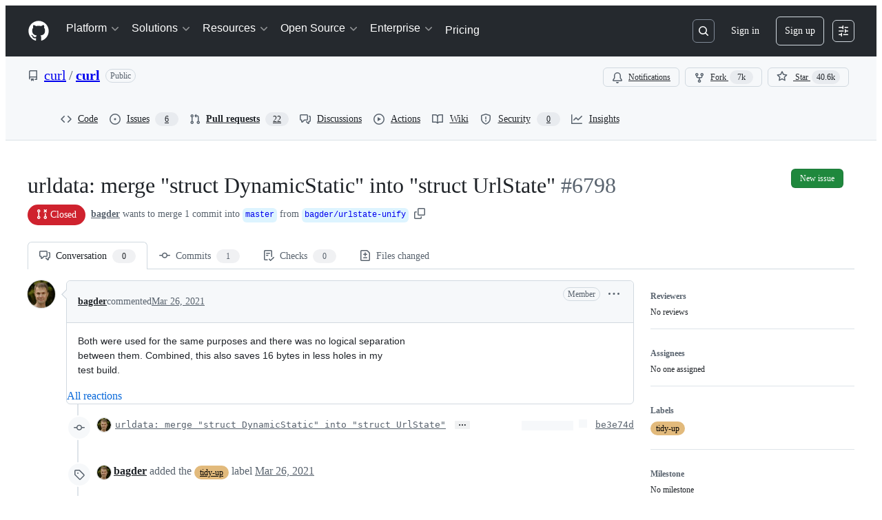

--- FILE ---
content_type: application/javascript
request_url: https://github.githubassets.com/assets/94643-cb8b596e0f36.js
body_size: 6803
content:
performance.mark("js-parse-end:94643-cb8b596e0f36.js");
"use strict";(globalThis.webpackChunk_github_ui_github_ui=globalThis.webpackChunk_github_ui_github_ui||[]).push([[94643],{73855:(t,e,i)=>{i.d(e,{CN:()=>SearchItem,P$:()=>QueryEvent,VJ:()=>h,dS:()=>FetchDataEvent,k8:()=>r,m4:()=>n,nM:()=>l,o7:()=>a,qi:()=>FilterItem,yk:()=>o});var s=i(50467);let a={DIRECTORY:"Search in this directory",ORG:"Search in this organization",OWNER:"Search in this owner",REPO:"Search in this repository",ENTERPRISE:"Search in this enterprise",GITHUB:"Search all of GitHub",GENERAL:"Submit search",COMMAND:"Run command",COPILOT_CHAT:"Start a new Copilot thread",COPILOT_SEARCH:"Search with Copilot",EXPLORE:"Learn More",DEFAULT:"Jump to"},r="Autocomplete";let FilterItem=class FilterItem extends Event{constructor({filter:t,value:e,name:i="",description:a="",inlineDescription:r=!1,priority:l=1/0,icon:n,avatar:o,action:h}){super("filter-item"),(0,s._)(this,"name",void 0),(0,s._)(this,"filter",void 0),(0,s._)(this,"value",void 0),(0,s._)(this,"description",void 0),(0,s._)(this,"inlineDescription",!1),(0,s._)(this,"action",void 0),(0,s._)(this,"priority",void 0),(0,s._)(this,"icon",void 0),(0,s._)(this,"avatar",void 0),this.filter=t,this.value=e,this.name=i,this.description=a,this.inlineDescription=r,this.priority=l,this.icon=n,this.avatar=o,this.action=h}};function l(t){return t instanceof Object}let n={Apps:"apps",Archived:"archived",Book:"book",Bookmark:"bookmark",Branch:"branch",Calendar:"calendar",Circle:"circle",Code:"code",CodeReview:"code-review",CodeSquare:"code-square",Comment:"comment",CommentDiscussion:"comment-discussion",Copilot:"copilot",CopilotError:"copilot-error",Codespaces:"codespaces",CreditCard:"credit-card",Default:"default",DeviceDesktop:"device-desktop",DeviceMobile:"device-mobile",Discussion:"discussion",Draft:"draft",FileCode:"file-code",Filter:"filter",Forbidden:"forbidden",Gift:"gift",Globe:"globe",Heart:"heart",History:"history",Issue:"issue",IssueOpened:"issue-opened",IssueClosed:"issueClosed",Iterations:"iterations",Mention:"mention",Merged:"merged",Milestone:"milestone",No:"no",Not:"not",Organization:"organization",Package:"package",Pencil:"pencil",Person:"person",Play:"play",PlusCircle:"plus-circle",Project:"project",PullRequest:"pullRequest",Question:"question",Reaction:"reaction",Repo:"repo",Rocket:"rocket",Search:"search",Server:"server",ShieldCheck:"shield-check",SingleSelect:"single-select",Sort:"sort",Tag:"tag",Team:"team",Telescope:"telescope",Trash:"trash",Workflow:"workflow"},o={Entity:"--color-prettylights-syntax-entity",Constant:"--color-prettylights-syntax-constant",Keyword:"--color-prettylights-syntax-keyword",Variable:"--color-prettylights-syntax-variable",String:"--color-prettylights-syntax-string"};let SearchItem=class SearchItem extends Event{constructor({id:t,priority:e,value:i,action:a,description:r="",icon:l,scope:n="DEFAULT",prefixText:o,prefixColor:h,isFallbackSuggestion:u,isUpdate:c}){super(c?"update-item":"search-item"),(0,s._)(this,"id",void 0),(0,s._)(this,"priority",void 0),(0,s._)(this,"value",void 0),(0,s._)(this,"action",void 0),(0,s._)(this,"description",void 0),(0,s._)(this,"icon",void 0),(0,s._)(this,"scope",void 0),(0,s._)(this,"prefixText",void 0),(0,s._)(this,"prefixColor",void 0),(0,s._)(this,"isFallbackSuggestion",void 0),this.id=t,this.priority=e,this.value=i,this.prefixText=o,this.prefixColor=h,this.action=a,this.description=r,this.icon=l,this.scope=n,this.isFallbackSuggestion=u||!1}};let h={Normal:"normal",Entity:"entity",Constant:"constant",FilterValue:"filter-value"};let FetchDataEvent=class FetchDataEvent extends Event{constructor(t){super("fetch-data"),(0,s._)(this,"fetchPromise",void 0),this.fetchPromise=t}};let QueryEvent=class QueryEvent extends Event{toString(){return this.rawQuery}constructor(t,e,i){super("query"),(0,s._)(this,"parsedQuery",void 0),(0,s._)(this,"rawQuery",void 0),(0,s._)(this,"parsedMetadata",void 0),this.parsedQuery=t,this.rawQuery=e,this.parsedMetadata=i}};Event},76999:(t,e,i)=>{i.d(e,{XX:()=>s.XX,_3:()=>s._3,qy:()=>s.qy});var s=i(31143)},94643:(t,e,i)=>{i.d(e,{CN:()=>y.CN,MK:()=>QueryBuilderElement,dS:()=>y.dS,m4:()=>y.m4,qi:()=>y.qi});var s=i(35750),a=i(18150),r=i(85242),l=i(88243),n=i(16213),o=i(50467),h=i(31635),u=i(39595),c=i(35908),d=i(76999),p=i(53419),y=i(73855);let FeedbackEvent=class FeedbackEvent extends Event{constructor(t,e,i){super("query-builder-feedback",{bubbles:!0,cancelable:!0}),(0,o._)(this,"key",void 0),(0,o._)(this,"text",void 0),(0,o._)(this,"data",void 0),this.key=t,this.text=e,this.data=i}};let v=(t,e)=>t.priority-e.priority;var m=new WeakMap,_=new WeakMap,f=new WeakMap,g=new WeakMap,b=new WeakMap,$=new WeakMap,w=new WeakMap,L=new WeakMap,I=new WeakMap,C=new WeakMap,A=new WeakMap,k=new WeakMap,q=new WeakMap,E=new WeakMap,S=new WeakMap,x=new WeakMap,W=new WeakMap,F=new WeakMap,M=new WeakMap,B=new WeakMap,P=new WeakMap,T=new WeakMap,Q=new WeakMap,R=new WeakSet,V=new WeakSet,D=new WeakSet,O=new WeakSet,N=new WeakSet,z=new WeakSet,j=new WeakSet,J=new WeakSet,U=new WeakSet,X=new WeakSet,H=new WeakSet,K=new WeakSet,G=new WeakSet;let QueryBuilderElement=class QueryBuilderElement extends HTMLElement{get input(){return(0,u.FB)(this,"input")}get styledInputContent(){return(0,u.FB)(this,"styledInputContent")}get styledInputContainer(){return(0,u.FB)(this,"styledInputContainer")}get styledInput(){return(0,u.FB)(this,"styledInput")}get overlay(){return(0,u.FB)(this,"overlay")}get sizer(){return(0,u.FB)(this,"sizer")}get clearButton(){return(0,u.FB)(this,"clearButton")}get resultsList(){return(0,u.FB)(this,"resultsList")}get screenReaderFeedback(){return(0,u.FB)(this,"screenReaderFeedback")}get query(){return this.input.value}get i18n(){return{suggestion:"suggestion",suggestions:"suggestions",clear_search:"Input cleared."}}navigate(t){let e=t?.target?.closest("a")?.getAttribute("href");e&&((0,p.BI)("query-builder-element.click",{url:e}),this.dispatchEvent(new CustomEvent("query-builder:navigate",{bubbles:!0,detail:{url:e}})))}get closed(){return this.overlay&&this.overlay.hasAttribute("hidden")}set closed(t){if(t)this.closed||(this.overlay&&(this.overlay.hidden=!0),this.input.setAttribute("aria-expanded","false"),(0,s._)(this,m)?.clearSelection());else{if(!this.closed)return;this.overlay&&(this.overlay.hidden=!1),this.input.setAttribute("aria-expanded","true")}}show(){this.closed=!1,this.overlay?.scrollIntoView?.({behavior:"smooth",block:"nearest"})}hide(){"false"===this.resultsList.getAttribute("data-persist-list")&&(this.closed=!0)}initialize(t,e){for(let i of(this.parser=t,(0,r._)(this,P,!0),(0,r._)(this,M,!0),e))this.attachProvider(i);(0,r._)(this,M,!1),(0,r._)(this,g,e.reduce((t,e)=>({...t,[e.value]:e}),{}))}detachElementDefinitionReadyForProviders(){this.removeEventListener("query-builder:ready-to-request-provider",this.elementDefinitionReadyForProviders)}connectedCallback(){(0,s._)(this,$)?.abort();let{signal:t}=(0,r._)(this,$,new AbortController);t.addEventListener("abort",()=>{(0,r._)(this,g,{})}),(0,r._)(this,q,this.input.getAttribute("id")),this.hasAttribute("defer-request-providers")||(document.addEventListener("query-builder:ready-to-request-provider",this.elementDefinitionReadyForProviders,!0),this.readyForRequestProviders())}readyForRequestProviders(){(0,l._)(this,G,tu).call(this)>0&&(0,s._)(this,B)||((0,r._)(this,m,(0,s._)(this,m)||new c.A(this.input,this.resultsList,{tabInsertsSuggestions:!1})),this.requestProviders())}async requestProviders(){(0,r._)(this,B,!0),await Promise.resolve(),(0,r._)(this,M,!0),this.dispatchEvent(new Event("query-builder:request-provider",{bubbles:!0})),(0,r._)(this,M,!1),(0,r._)(this,S,new Map);let t=this.parseInputValue();this.styleInputText(t),this.toggleClearButtonVisibility()}parseInputValue(){return this.parsedMetadata=this.parser.parse(this.input.value,this.input.selectionStart||0),this.parser.flatten(this.parsedMetadata)}attachProvider(t){if(!(0,s._)(this,$))return;let{signal:e}=(0,s._)(this,$);if(!(0,s._)(this,M))throw Error("Can't attach providers after the query builder has been connected");(0,s._)(this,g)[t.value]||((0,s._)(this,g)[t.value]=t,"filter"===t.type?((0,s._)(this,b).add(t.value),t.addEventListener("filter-item",e=>{(0,s._)(this,T).call(this,(0,s._)(this,k),t),(0,s._)(this,k).get(t)?.push(e),(0,l._)(this,R,Y).call(this)},{signal:e}),t.addEventListener("show",()=>{(0,s._)(this,A).add(t),(0,l._)(this,R,Y).call(this)},{signal:e}),t.addEventListener("fetch-data",async t=>{let e=new Promise(t=>setTimeout(t,(0,s._)(this,W)));(0,r._)(this,F,Promise.race([Promise.all([(0,s._)(this,F),t.fetchPromise]),e]));let i=(0,s._)(this,F);try{await i}catch(t){if("AbortError"!==t.name)throw(0,r._)(this,F,!1),t}i===(0,s._)(this,F)&&((0,r._)(this,F,!1),(0,l._)(this,R,Y).call(this),this.updateVisibility())},{signal:e})):(t.addEventListener("fetch-data",async e=>{(0,s._)(this,C).delete(t),await e.fetchPromise,(0,s._)(this,L).set(t,(0,s._)(this,I).get(t)||[]),(0,s._)(this,I).delete(t),(0,l._)(this,R,Y).call(this)}),t.addEventListener("search-item",e=>{(0,s._)(this,T).call(this,(0,s._)(this,L),t),(0,s._)(this,I).has(t)?(0,s._)(this,I).get(t)?.push(e):((0,s._)(this,C).has(t)&&((0,s._)(this,L).set(t,[]),(0,s._)(this,C).delete(t)),(0,s._)(this,L).get(t)?.push(e),(0,l._)(this,R,Y).call(this))},{signal:e}),t.addEventListener("update-item",e=>{let i=(0,s._)(this,L).get(t);if(!i)return;let a=i.findIndex(t=>t.id===e.id);a<0||(i[a]=e,(0,l._)(this,R,Y).call(this))},{signal:e})))}disconnectedCallback(){(0,s._)(this,$)?.abort()}comboboxCommit(t){let e=t.target,i=e?.getAttribute("data-type"),s=e?.getAttribute("data-value")||"",a=e?.getAttribute("data-replace-query-with")||"",r=parseInt(e?.getAttribute("data-move-caret-to")||"0")||0,l=this.parseInputValue();if("url-result"===i);else if("filter-result"===i)l.pop(),l.push({type:"filter",filter:s,value:""});else if("command-result"===i){let t=e.getAttribute("data-command-name")||"",i=JSON.parse(e.getAttribute("data-command-payload")||"{}");this.dispatchEvent(new CustomEvent(t,{detail:i}))}else if("query-result"===i)if(a)this.input.value=a,this.input.focus(),l=void 0;else{let t=this.parser.flatten(this.parser.parse(s,0));l.push(...t),l.push({type:"text",value:""})}else"filter-item"===i&&(a?(this.input.value=a,this.input.focus(),l=void 0):this.addSelectedItemToFilter(s,l));if(this.parseQuery(l),a){let t=-1===r?this.input.value.length:r;this.input.setSelectionRange(t,t)}this.input.removeAttribute("aria-activedescendant")}addSelectedItemToFilter(t,e){let i=/\s/.test(t),s=e.pop();if(s?.type==="filter"){let a=s.value.split(",");a.pop(),a.push(i?`"${t}"`:t),e.push({type:"filter",filter:s?.filter,value:a.join(",")}),e.push({type:"text",value:""})}else s&&e.push(s)}async inputChange(){await this.parseQuery()}inputBlur(){(clearTimeout(this.focusTimeout),(0,s._)(this,_))?(0,r._)(this,_,!1):(this.styledInput.classList.remove((0,s._)(this,E)),this.input.removeAttribute("aria-activedescendant"),this.hide())}resultsMousedown(){(0,r._)(this,_,!0)}async inputFocus(){this.styledInput.classList.add((0,s._)(this,E)),this.readyForRequestProviders(),(0,s._)(this,m).start();let t=this.input.value;this.lastParsedQuery&&this.lastParsedQuery===this.input.value||await this.parseQuery(),this.closed&&this.input.value===t&&this.input.setSelectionRange(0,this.input.value.length),this.focusTimeout?clearTimeout(this.focusTimeout):this.focusTimeout=setTimeout(()=>{this.input.focus()},this.FOCUS_TIMEOUT_VALUE)}moveCaretToEndOfInput(){this.input.setSelectionRange(this.input.value.length,this.input.value.length)}hasFocus(){return this.styledInput.classList.contains((0,s._)(this,E))}inputKeydown(t){let e=t.key;if("Escape"===e)this.hide();else if("Enter"===e){let e=this.resultsList.querySelector('[aria-selected="true"], [data-combobox-option-default="true"]');if(!e||"true"===e.getAttribute("aria-disabled"))return;let i=e.querySelector("a");i&&(t.ctrlKey||t.metaKey?window.open(i.getAttribute("href")||"","_blank"):i.click())}}inputSubmit(){this.hide()}clearButtonFocus(t){let e=t.relatedTarget;e&&e===this.input&&this.show()}clearButtonBlur(){this.hide()}toggleClearButtonVisibility(){if(this.clearButton)if(""!==this.input.value){if(!1===this.clearButton.hidden)return;this.clearButton.hidden=!1}else this.clearButton.hidden=!0}updateVisibility(){this.hasFocus()&&((0,s._)(this,k).size>0||(0,s._)(this,L).size>0||(0,s._)(this,A).size>0?this.show():(0,s._)(this,F)||this.hide())}getLeadingVisual(t,e){if(e){let t="org"===e.type?"avatar avatar-1 avatar-small":"avatar avatar-1 avatar-small circle";return(0,d.qy)`<img src="${e.url}" alt="" role="presentation" class="${t}" />`}if(t&&(0,y.nM)(t))return(0,d.qy)([t.html]);let i=document.getElementById(`${t}-icon`);return(0,d.qy)([i?.innerHTML])}updateScreenReaderFeedback(t){let e=new FeedbackEvent("NEW_RESULTS",t,{});this.dispatchEvent(e),this.screenReaderFeedback.textContent=e.text}async clear(){this.dispatchEvent(new CustomEvent("query-builder:clear",{bubbles:!0,cancelable:!0}))&&await this.clearInput()}async clearInput({focusInput:t=!0}={}){await this.parseQuery([],t),(0,r._)(this,f,!0)}async parseQuery(t,e=!0){(0,s._)(this,w)?.abort();let{signal:i}=(0,r._)(this,w,new AbortController);if(t){let e=t.map(t=>"filter"===t.type?`${t.filter}:${t.value}`:t.value).join((0,s._)(this,P)?"":" "),i=Object.getOwnPropertyDescriptor(Object.getPrototypeOf(this.input),"value")?.set;i?i?.call(this.input,e):this.input.value=e,this.input.dispatchEvent(new Event("change",{bubbles:!0}))}else t=this.parseInputValue();if(this.lastParsedQuery=this.input.value,await new Promise(t=>requestAnimationFrame(t)),i.aborted||(this.styleInputText(t),e&&this.input.focus(),await new Promise(t=>setTimeout(t,100)),i.aborted))return;for(let t of(0,s._)(this,L).keys())(0,s._)(this,C).add(t);(0,s._)(this,k).clear(),(0,s._)(this,A).clear();let a=new y.P$(t,this.input.value,this.parsedMetadata);this.dispatchEvent(a);let n=!1;for(let t of(0,s._)(this,C).keys())(0,s._)(this,L).delete(t),(0,s._)(this,C).delete(t),n=!0;n&&(0,l._)(this,R,Y).call(this),this.updateVisibility()}styleInputText(t){(0,l._)(this,H,to).call(this,this.input.value);let e=document.createDocumentFragment();for(let i of t){let t=document.createElement("span"),a=document.createElement("span");a.textContent=" ";let r=!(0,s._)(this,P);if("filter"===i.type){let{filter:e,value:s}=i,l=document.createElement("span");t.setAttribute("data-type","filter-expression"),l.setAttribute("data-type","filter"),l.textContent=e;let n=document.createElement("span");n.textContent=this.filterKey;let o=document.createElement("span");o.setAttribute("data-type","filter-value"),o.textContent=s,t.appendChild(l),t.appendChild(n),t.appendChild(o),r&&t.appendChild(a)}else r?t.textContent=`${i.value} `:t.textContent=i.value,i.style===y.VJ.Constant?t.classList.add("qb-constant"):i.style===y.VJ.Entity?t.classList.add("qb-entity"):i.style===y.VJ.FilterValue&&t.classList.add("qb-filter-value");e.append(t),(0,l._)(this,K,th).call(this)}this.styledInputContent.replaceChildren(e)}constructor(...t){super(...t),(0,n._)(this,R),(0,n._)(this,V),(0,n._)(this,D),(0,n._)(this,O),(0,n._)(this,N),(0,n._)(this,z),(0,n._)(this,j),(0,n._)(this,J),(0,n._)(this,U),(0,n._)(this,X),(0,n._)(this,H),(0,n._)(this,K),(0,n._)(this,G),(0,a._)(this,m,{writable:!0,value:void 0}),(0,a._)(this,_,{writable:!0,value:!1}),(0,a._)(this,f,{writable:!0,value:!1}),(0,a._)(this,g,{writable:!0,value:{}}),(0,a._)(this,b,{writable:!0,value:new Set}),(0,a._)(this,$,{writable:!0,value:null}),(0,a._)(this,w,{writable:!0,value:null}),(0,a._)(this,L,{writable:!0,value:new Map}),(0,a._)(this,I,{writable:!0,value:new Map}),(0,a._)(this,C,{writable:!0,value:new Set}),(0,a._)(this,A,{writable:!0,value:new Set}),(0,a._)(this,k,{writable:!0,value:new Map}),(0,a._)(this,q,{writable:!0,value:void 0}),(0,a._)(this,E,{writable:!0,value:"QueryBuilder-focus"}),(0,a._)(this,S,{writable:!0,value:new Map}),(0,a._)(this,x,{writable:!0,value:150}),(0,a._)(this,W,{writable:!0,value:3e3}),(0,a._)(this,F,{writable:!0,value:!1}),(0,a._)(this,M,{writable:!0,value:!1}),(0,a._)(this,B,{writable:!0,value:!1}),(0,o._)(this,"parser",{parse:(0,l._)(this,X,tn).bind(this),flatten:t=>t}),(0,o._)(this,"parsedMetadata",void 0),(0,o._)(this,"renderSingularItemNames",!1),(0,a._)(this,P,{writable:!0,value:!1}),(0,o._)(this,"lastParsedQuery",void 0),(0,o._)(this,"FOCUS_TIMEOUT_VALUE",100),(0,o._)(this,"minWidth",300),(0,o._)(this,"elementDefinitionReadyForProviders",t=>{t.detail.id===(0,s._)(this,q)&&(this.readyForRequestProviders(),t.stopImmediatePropagation())}),(0,a._)(this,T,{writable:!0,value:(t,e)=>{t.has(e)||t.set(e,[])}}),(0,a._)(this,Q,{writable:!0,value:!1})}};function Y(){(0,s._)(this,Q)||((0,r._)(this,Q,!0),this.toggleClearButtonVisibility(),(0,r._)(this,Q,!1),(0,l._)(this,O,te).call(this))}function Z(){if(0!==(0,s._)(this,A).size)return(0,d.qy)`<li role="presentation" class="ActionList-sectionDivider">
      <h3 role="presentation" class="ActionList-sectionDivider-title p-2 text-left" aria-hidden="true">
        Suggested filters
      </h3>
      <ul role="presentation">
        ${[...(0,s._)(this,A)].sort(v).map(t=>(0,l._)(this,J,tr).call(this,t))}
      </ul>
    </li>`}function tt(t,e=!1){let i=[],a=this.parseInputValue().at(-1);if("filter"===t.type?t.manuallyDetermineFilterEligibility?i=(0,s._)(this,k).get(t)?.sort(v).map(t=>(0,l._)(this,U,tl).call(this,t))||[]:a?.type==="filter"&&(i=(0,s._)(this,k).get(t)?.filter(t=>t.filter===a.filter).sort(v).map(t=>(0,l._)(this,U,tl).call(this,t))||[]):i=[...(0,s._)(this,L).get(t)||[]].filter(t=>t.isFallbackSuggestion===e).sort(v).map(t=>(0,l._)(this,z,ts).call(this,t)),i.length)if(""===t.name)return(0,d.qy)`<li role="presentation" class="ActionList-sectionDivider">
        <ul role="presentation">
          ${i}
        </ul>
      </li>`;else return(0,d.qy)`<li role="presentation" class="ActionList-sectionDivider">
        <h3
          role="presentation"
          class="ActionList-sectionDivider-title QueryBuilder-sectionTitle p-2 text-left"
          aria-hidden="true"
        >
          ${t.name}
        </h3>
        <ul role="presentation">
          ${i}
        </ul>
      </li>`}function te(){let t,e=Object.values((0,s._)(this,g)).sort((t,e)=>t.priority-e.priority).map(t=>(0,l._)(this,D,tt).call(this,t)).filter(t=>void 0!==t);(0,s._)(this,F)||0!==e.length||(e=Object.values((0,s._)(this,g)).sort((t,e)=>t.priority-e.priority).map(t=>(0,l._)(this,D,tt).call(this,t,!0)).filter(t=>void 0!==t));let i=(0,l._)(this,V,Z).call(this);i&&e.push(i),0===e.length?(0,s._)(this,F)||(this.resultsList.textContent="",(0,d.XX)((0,d.qy)``,this.resultsList)):(0,d.XX)((0,d.qy)`${e.map((t,i)=>i===e.length-1?t:(0,d.qy)`${t}
                <li aria-hidden="true" class="ActionList-sectionDivider"></li>`)}`,this.resultsList);let a=this.resultsList.querySelectorAll('[role="option"]').length,n=1===a?this.i18n.suggestion:this.i18n.suggestions;t=`${a} ${n}.`,(0,s._)(this,f)&&(t=`${this.i18n.clear_search} ${t}`,(0,r._)(this,f,!1)),this.screenReaderFeedback.textContent===t&&(t+="\xa0"),setTimeout(()=>this.updateScreenReaderFeedback(t),(0,s._)(this,x))}function ti(t){if(t)return t.replace(/\s/g,"-").toLowerCase()}function ts({value:t,prefixText:e,prefixColor:i,target:a,action:r,description:n,icon:o,scope:h}){if("url"in r){let u="GENERAL"===h?`${y.o7[h]}`:`jump to this ${a.singularItemName}`,c=n?`, ${n}`:"",p=`${e?`${e} `:""}${t}${c}, ${u}`,v=null;return e&&(v=(0,d.qy)`
          <span>
            <div class="d-inline-flex position-relative">
              <div
                class="position-absolute rounded-1 flex-items-stretch height-full width-full"
                style="opacity: 0.1; background-color: var(${i})"
              ></div>
              <div class="px-1" style="color: var(${i})">${e}</div>
            </div>
            ${(0,l._)(this,j,ta).call(this,t)}
          </span>
        `),(0,d.qy)`<li
        role="option"
        class="ActionListItem"
        data-type="url-result"
        id="${(0,s._)(this,q)||"search-item"}-result-${(0,l._)(this,N,ti).call(this,t)}"
        data-value="${t}"
        aria-label="${p}"
      >
        <a
          href="${r.url}"
          data-action="click:query-builder#navigate"
          tabindex="-1"
          class="QueryBuilder-ListItem-link ActionListContent ActionListContent--visual16 QueryBuilder-ListItem"
        >
          ${o?(0,d.qy)`<span
                id="${(0,s._)(this,q)||"search-item"}-result-${(0,l._)(this,N,ti).call(this,t)}--leading"
                class="ActionListItem-visual ActionListItem-visual--leading"
              >
                ${this.getLeadingVisual(o)}
              </span>`:null}
          <span class="ActionListItem-descriptionWrap">
            <span class="ActionListItem-label text-normal"> ${v||(0,l._)(this,j,ta).call(this,t)} </span>
            ${n?(0,d.qy)`<span class="ActionListItem-description">${n}</span>`:null}
          </span>

          <span aria-hidden="true" class="ActionListItem-description QueryBuilder-ListItem-trailing"
            >${y.o7[h]}</span
          >
        </a>
      </li>`}if("commandName"in r){let e=y.o7[h]||y.o7.COMMAND,i=n?`, ${n}`:"",a=`${t}${i}, ${e}`;return(0,d.qy)`<li
        role="option"
        class="ActionListItem"
        data-type="command-result"
        id="${(0,s._)(this,q)||"search-item"}-result-${(0,l._)(this,N,ti).call(this,t)}"
        data-value="${t}"
        data-command-name="${r.commandName}"
        data-command-payload="${JSON.stringify(r.data)}"
        aria-label="${a}"
      >
        <span class="ActionListContent ActionListContent--visual16 QueryBuilder-ListItem">
          ${o?(0,d.qy)`<span
                id="${(0,s._)(this,q)||"search-item"}-result-${(0,l._)(this,N,ti).call(this,t)}--leading"
                class="ActionListItem-visual ActionListItem-visual--leading"
              >
                ${this.getLeadingVisual(o)}
              </span>`:null}
          <span class="ActionListItem-descriptionWrap">
            <span class="ActionListItem-label text-normal"> ${(0,l._)(this,j,ta).call(this,t)} </span>
            ${n?(0,d.qy)`<span class="ActionListItem-description">${n}</span>`:null}
          </span>

          <span aria-hidden="true" class="ActionListItem-description QueryBuilder-ListItem-trailing"
            >${e}</span
          >
        </span>
      </li>`}{let e="",i=0;"replaceQueryWith"in r&&(e=r.replaceQueryWith,i=r.moveCaretTo);let a="query"in r?y.o7[h]:y.k8;return(0,d.qy)` <li
        role="option"
        class="ActionListItem"
        data-type="query-result"
        data-value="${t}"
        aria-label="${t}${n?`, ${n}`:""}"
        data-replace-query-with="${e}"
        data-move-caret-to="${i}"
        id="${(0,s._)(this,q)||"search-item"}-result-${(0,l._)(this,N,ti).call(this,t)}"
      >
        <span class="ActionListContent ActionListContent--visual16 QueryBuilder-ListItem">
          ${o?(0,d.qy)`<span
                id="${(0,s._)(this,q)||"search-item"}-result-${(0,l._)(this,N,ti).call(this,t)}--leading"
                class="ActionListItem-visual ActionListItem-visual--leading"
              >
                ${this.getLeadingVisual(o)}
              </span>`:null}
          <span class="ActionListItem-descriptionWrap">
            <span class="ActionListItem-label text-normal">${(0,l._)(this,j,ta).call(this,t)}</span>
            ${n?(0,d.qy)`<span class="ActionListItem-description">${n}</span>`:null}
          </span>

          ${(0,s._)(this,L).size>0?(0,d.qy)`<span aria-hidden="true" class="ActionListItem-description QueryBuilder-ListItem-trailing"
                >${a}</span
              >`:(0,d.qy)``}
        </span>
      </li>`}}function ta(t){let e=this.parser.flatten(this.parser.parse(t,0)),i=!(0,s._)(this,P),a=[];for(let t of e)if("filter"===t.type)a.push((0,d.qy)`<span>${t.filter}:</span
            ><span data-type="filter-value">${t.value}${i?" ":""}</span>`);else{let e="";t.style===y.VJ.Constant?e="qb-constant":t.style===y.VJ.Entity?e="qb-entity":t.style===y.VJ.FilterValue&&(e="qb-filter-value"),a.push((0,d.qy)`<span class="${e}">${t.value}${i?" ":""}</span>`)}return a}function tr({singularItemName:t,icon:e,description:i,value:a}){let r=i?`, ${i}`:"",n=`${this.renderSingularItemNames?t:a}${r}`;return(0,d.qy)` <li
      role="option"
      class="ActionListItem"
      data-type="filter-result"
      data-value="${a}"
      id="${(0,s._)(this,q)||"filter"}-result-${(0,l._)(this,N,ti).call(this,a)}"
      aria-label="${n}, filter"
    >
      <span class="ActionListContent ActionListContent--visual16 QueryBuilder-ListItem">
        ${e?(0,d.qy)`<span
              id="${(0,s._)(this,q)||"filter"}-result-${(0,l._)(this,N,ti).call(this,a)}--leading"
              class="ActionListItem-visual ActionListItem-visual--leading"
            >
              ${this.getLeadingVisual(e)}
            </span>`:null}
        <span class="ActionListItem-descriptionWrap">
          <span class="ActionListItem-label text-normal">
            ${this.renderSingularItemNames?t:`${a}:`}
          </span>
          ${i?(0,d.qy)`<span class="ActionListItem-description">${i}</span>`:null}
        </span>

        ${(0,s._)(this,L).size>0?(0,d.qy)`<span aria-hidden="true" class="ActionListItem-description QueryBuilder-ListItem-trailing"
              >${y.k8}</span
            >`:(0,d.qy)``}
      </span>
    </li>`}function tl({name:t,value:e,target:i,icon:a,avatar:r,description:n,inlineDescription:o,action:h}){let u=t&&t.length>0?t:e,c=n?`, ${n}`:"",p=i.singularItemName?`${u}${c}, autocomplete this ${i.singularItemName}`:`${u}${c}, ${i.name}`,v="",m=0;return h&&"replaceQueryWith"in h&&(v=h.replaceQueryWith,m=h.moveCaretTo),(0,d.qy)` <li
      role="option"
      class="ActionListItem"
      data-type="filter-item"
      data-replace-query-with="${v}"
      data-move-caret-to="${m}"
      data-value="${e}"
      id="${(0,s._)(this,q)||"filter-item"}-result-${(0,l._)(this,N,ti).call(this,e)}"
      aria-label="${p}"
    >
      <span class="ActionListContent ActionListContent--visual16 QueryBuilder-ListItem">
        ${a?(0,d.qy)`<span
              id="${(0,s._)(this,q)||"filter-item"}-result-${(0,l._)(this,N,ti).call(this,e)}--leading"
              class="ActionListItem-visual ActionListItem-visual--leading"
            >
              ${this.getLeadingVisual(a,r)}
            </span>`:null}
        <span class="${o?"ActionListItem-descriptionWrap-inline":"ActionListItem-descriptionWrap"}">
          <span class="ActionListItem-label text-normal">${u}</span>
          ${n?(0,d.qy)`<span class="ActionListItem-description">${n}</span>`:null}
        </span>

        ${(0,s._)(this,L).size>0?(0,d.qy)`<span aria-hidden="true" class="ActionListItem-description QueryBuilder-ListItem-trailing"
              >${y.k8}</span
            >`:(0,d.qy)``}
      </span>
    </li>`}function tn(t){let e=(0,s._)(this,S).get(t);if(e)return e.slice();{let e=[];for(let i of t.split(/\s(?=(?:[^"]*"[^"]*")*[^"]*$)/g)){let t=i.indexOf(this.filterKey);if(t>0){let a=i.substring(0,t),r=i.substring(t+1);e.push((0,s._)(this,b).has(a)?{type:"filter",filter:a,value:r}:{type:"text",value:i})}else e.push({type:"text",value:i})}return(0,s._)(this,S).set(t,[...e]),e}}function to(t){if(this.sizer.textContent="",null!==this.input.selectionStart&&this.input.selectionStart===this.input.selectionEnd){let e=this.input.selectionStart,i=document.createElement("span");this.sizer.append(t.substring(0,e),i,t.substring(e))}else this.sizer.textContent=t}function th(){let t=this.minWidth;requestAnimationFrame(()=>{let e=this.sizer.querySelector("span");e&&(e.offsetLeft<this.styledInputContainer.scrollLeft?this.styledInputContainer.scrollLeft=e.offsetLeft-t:e.offsetLeft>this.styledInputContainer.scrollLeft+this.styledInputContainer.clientWidth&&(this.styledInputContainer.scrollLeft=e.offsetLeft-this.styledInputContainer.clientWidth+t));let i=Math.max(this.sizer.scrollWidth+2,2*(""===this.input.value),t);this.input.style.width=`${i}px`})}function tu(){return Object.keys((0,s._)(this,g)).length}(0,h.Cg)([u.CF],QueryBuilderElement.prototype,"filterKey",void 0),(0,h.Cg)([u.CF],QueryBuilderElement.prototype,"minWidth",void 0),QueryBuilderElement=(0,h.Cg)([u.p_],QueryBuilderElement)}}]);
//# sourceMappingURL=94643-42dc105eacda.js.map

--- FILE ---
content_type: application/javascript
request_url: https://github.githubassets.com/assets/58521-fca45b6847ae.js
body_size: 13862
content:
performance.mark("js-parse-end:58521-fca45b6847ae.js");
"use strict";(globalThis.webpackChunk_github_ui_github_ui=globalThis.webpackChunk_github_ui_github_ui||[]).push([[58521],{4551:(e,t,n)=>{n.d(t,{n:()=>i,w:()=>r});var o=n(74848),a=n(5524);let i={SPAM:"Spam",ABUSE:"Abuse",OFF_TOPIC:"Off-topic",OUTDATED:"Outdated",DUPLICATE:"Duplicate",RESOLVED:"Resolved"},r=({setMenuOpen:e,onSelect:t})=>(0,o.jsx)(o.Fragment,{children:Object.keys(i).map(n=>(0,o.jsx)(a.l.Item,{"aria-label":`Hide comment as ${i[n]}`,onSelect:()=>{t(n),e?.(!1)},children:i[n]},n))});try{r.displayName||(r.displayName="HideCommentActionItems")}catch{}},13771:(e,t,n)=>{n.d(t,{A:()=>o});let o={avatarOuter:"Avatar-module__avatarOuter--waYVs",avatarInner:"Avatar-module__avatarInner--leXLe",avatarLink:"Avatar-module__avatarLink--leRdV",hiddenActivityAvatar:"Avatar-module__hiddenActivityAvatar--SrQQa",activityAvatar:"Avatar-module__activityAvatar--xUQh3",issueViewerAvatar:"Avatar-module__issueViewerAvatar--LY0E0",avatarWithDivider:"Avatar-module__avatarWithDivider--ge7w7",avatarWithoutDivider:"Avatar-module__avatarWithoutDivider--XoLX3",avatarWithoutLink:"Avatar-module__avatarWithoutLink--sASpy"}},14406:(e,t,n)=>{n.d(t,{o:()=>m});var o,a,i=n(74848),r=n(39414),s=n(96540),l=n(18312),d=n(69487);let c={fragment:{argumentDefinitions:o=[{defaultValue:null,kind:"LocalArgument",name:"input"}],kind:"Fragment",metadata:null,name:"unblockUserFromOrganizationMutation",selections:a=[{alias:null,args:[{kind:"Variable",name:"input",variableName:"input"}],concreteType:"UnblockUserFromOrganizationPayload",kind:"LinkedField",name:"unblockUserFromOrganization",plural:!1,selections:[{alias:null,args:null,kind:"ScalarField",name:"clientMutationId",storageKey:null}],storageKey:null}],type:"Mutation",abstractKey:null},kind:"Request",operation:{argumentDefinitions:o,kind:"Operation",name:"unblockUserFromOrganizationMutation",selections:a},params:{id:"3bb2b18124f6d9e474f1e4d67f4d648c",metadata:{},name:"unblockUserFromOrganizationMutation",operationKind:"mutation",text:null}};c.hash="05b84828fae0f7858c1ccd7347bfbb3e";let m=e=>e.onUnblock?(0,i.jsx)(h,{...e}):(0,i.jsx)(u,{...e}),u=({contentAuthor:e,organization:t,onClose:n,contentId:o})=>{let a=(0,l.useRelayEnvironment)(),m=(0,s.useCallback)(i=>{"confirm"===i&&function({environment:e,input:{organizationId:t,unblockedUserId:n},onError:o,onCompleted:a}){(0,l.commitMutation)(e,{mutation:c,variables:{input:{organizationId:t,unblockedUserId:n}},onError:e=>o&&o(e),onCompleted:()=>{a?.()}})}({environment:a,input:{unblockedUserId:e.id,organizationId:t.id},onCompleted:()=>(0,d.commitLocalUpdate)(a,e=>{let t=e.get(o);t?.setValue(!0,"pendingUnblock"),t?.setValue(!1,"pendingBlock")})}),n()},[n,a,e.id,t.id,o]);return(0,i.jsxs)(r.K,{title:`Unblock ${e.login} from ${t.login}`,confirmButtonContent:"Unblock user",confirmButtonType:"danger",onClose:m,children:["Are you sure you want to unblock ",(0,i.jsx)("strong",{children:e.login})," from ",(0,i.jsx)("strong",{children:t.login}),"?"]})},h=({contentAuthor:e,organization:t,onClose:n,onUnblock:o})=>{let a=(0,s.useCallback)(a=>{"confirm"===a&&o?.(t.login,e.login),n()},[n,o,t.login,e.login]);return(0,i.jsxs)(r.K,{title:`Unblock ${e.login} from ${t.login}`,confirmButtonContent:"Unblock user",confirmButtonType:"danger",onClose:a,children:["Are you sure you want to unblock ",(0,i.jsx)("strong",{children:e.login})," from ",(0,i.jsx)("strong",{children:t.login}),"?"]})};try{m.displayName||(m.displayName="UnblockUserFromOrgDialog")}catch{}try{u.displayName||(u.displayName="UnblockUserFromOrgDialogWithRelay")}catch{}try{h.displayName||(h.displayName="UnblockUserFromOrgDialogWithoutRelay")}catch{}},14969:(e,t,n)=>{n.d(t,{_:()=>A});var o,a,i=n(74848),r=n(43258),s=n(84268),l=n(94236),d=n(5524),c=n(21373),m=n(56149),u=n(15837),h=n(86877),p=n(33989),g=n(57387),y=n(96540),b=n(18312);let v={fragment:{argumentDefinitions:o=[{defaultValue:null,kind:"LocalArgument",name:"input"}],kind:"Fragment",metadata:null,name:"submitAbuseReportMutation",selections:a=[{alias:null,args:[{kind:"Variable",name:"input",variableName:"input"}],concreteType:"SubmitAbuseReportPayload",kind:"LinkedField",name:"submitAbuseReport",plural:!1,selections:[{alias:null,args:null,kind:"ScalarField",name:"clientMutationId",storageKey:null}],storageKey:null}],type:"Mutation",abstractKey:null},kind:"Request",operation:{argumentDefinitions:o,kind:"Operation",name:"submitAbuseReportMutation",selections:a},params:{id:"0603fe0f6dabc68adea31e484c57deb7",metadata:{},name:"submitAbuseReportMutation",operationKind:"mutation",text:null}};v.hash="8b252221b8eab001809aa2a2d583cb84";let x="ReportContentDialog-module__ReportContentContainer--N0pcI",C="ReportContentDialog-module__ReportContentHelpText--z0X7C",j="ReportContentDialog-module__ReportContentSubmitButton--r7_yG",A=({owner:e,ownerUrl:t,reportUrl:n,contentId:o,onClose:a,contentType:A="content"})=>{let f=(0,b.useRelayEnvironment)(),{addToast:k}=(0,r.Y6)(),[N,_]=(0,y.useState)("Choose a reason"),[w,S]=(0,y.useState)(!1),[I,R]=(0,y.useState)("admins"),B=(0,y.useCallback)(()=>{var e;S(!0),function({environment:e,input:{reportedContentId:t,reason:n},onError:o,onCompleted:a}){(0,b.commitMutation)(e,{mutation:v,variables:{input:{reportedContent:t,reason:n}},onError:e=>o&&o(e),onCompleted:()=>a&&a()})}({environment:f,input:{reportedContentId:o,reason:"Choose a reason"===(e=N)?"UNSPECIFIED":e},onError(e){k({type:"error",message:`Unable to submit report: ${e}`}),S(!1)},onCompleted(){k({type:"success",message:"Report submitted"}),S(!1),a()}})},[k,o,f,a,N]),U=(0,i.jsxs)("div",{className:x,children:[(0,i.jsxs)("div",{children:[(0,i.jsxs)("p",{children:[(0,i.jsxs)("span",{children:["This ",A," violates "]}),(0,i.jsx)(s.A,{inline:!0,href:t,children:`@${e}'s`}),(0,i.jsx)("span",{children:" Code of Conduct and should be submitted to the maintainers of this repository for review."})]}),(0,i.jsx)("p",{children:"This report, as well as your username as the reporter, will be viewable by all admins of this repository."}),(0,i.jsxs)("p",{children:["Choose a reason for reporting this ",A]})]}),(0,i.jsx)("div",{className:"ReportContentDialog-module__ReportContentSpacing--CM9Pl",children:(0,i.jsxs)(l.W,{children:[(0,i.jsx)(l.W.Button,{children:N}),(0,i.jsx)(l.W.Overlay,{children:(0,i.jsxs)(d.l,{children:[(0,i.jsx)(d.l.Item,{onSelect:()=>_("ABUSE"),children:"Abuse"}),(0,i.jsx)(d.l.Item,{onSelect:()=>_("SPAM"),children:"Spam"}),(0,i.jsx)(d.l.Item,{onSelect:()=>_("OFF_TOPIC"),children:"Off Topic"})]})})]})}),(0,i.jsxs)("div",{className:"ReportContentDialog-module__ReportContentTopMargin--f_wU_",children:[(0,i.jsxs)("div",{className:C,children:[(0,i.jsx)("span",{children:"Learn more about "}),(0,i.jsx)(s.A,{href:"https://docs.github.com/articles/reporting-abuse-or-spam",children:"requesting that maintainers moderate content."})]}),(0,i.jsx)(c.Q,{variant:"danger",onClick:()=>B(),disabled:w,className:j,children:"Report to repository admins"})]})]}),T=(0,i.jsxs)("div",{className:x,children:[(0,i.jsx)("span",{children:"Contact GitHub Support about this user's spammy or abusive behavior."}),(0,i.jsxs)("div",{className:"ReportContentDialog-module__ReportContentFooterSpacing--Eb8cV",children:[(0,i.jsxs)("div",{className:C,children:[(0,i.jsx)("span",{children:"Learn more about "}),(0,i.jsx)(s.A,{href:"https://docs.github.com/articles/reporting-abuse-or-spam",children:"reporting abuse to GitHub support"})]}),(0,i.jsx)(c.Q,{variant:"danger",as:"a",href:n,disabled:w,className:j,children:"Report abuse to GitHub support"})]})]});return(0,i.jsx)(m.ZL,{children:(0,i.jsx)(g.l,{title:`Report ${A}`,width:"xlarge",height:"auto",onClose:a,className:"ReportContentDialog-module__ReportContentDialog--WgQ4X",children:(0,i.jsxs)("div",{className:"ReportContentDialog-module__ReportContentRadioContainer--hWsdC",children:[(0,i.jsxs)(u.A,{name:"choiceGroup",onChange:e=>{R(e)},children:[(0,i.jsxs)(u.A.Label,{className:"ReportContentDialog-module__ReportContentRadioLabel--V9lmm",children:["Where would you like to report this ",A," to?"]}),(0,i.jsxs)(h.A,{children:[(0,i.jsx)(p.A,{value:"admins",defaultChecked:!0}),(0,i.jsx)(h.A.Label,{children:"To repository admins"})]}),(0,i.jsxs)(h.A,{children:[(0,i.jsx)(p.A,{value:"support"}),(0,i.jsx)(h.A.Label,{children:"To GitHub support"})]})]}),"admins"===I&&U,"support"===I&&T]})})})};try{A.displayName||(A.displayName="ReportContentDialog")}catch{}},18559:(e,t,n)=>{n.d(t,{p:()=>N});var o=n(74848),a=n(33643),i=n(21067),r=n(40260),s=n(69599),l=n(59464),d=n(50167),c=n(56038),m=n(30459),u=n(38621),h=n(26108),p=n(94236),g=n(5524),y=n(96540),b=n(46173),v=n(25641),x=n(20459);let C="CommentActions-module__CommentActionsIconButton--EOXv7";var j=n(59123),A=n(4551),f=n(14969),k=n(14406);function N({comment:e,commentAuthorLogin:t,editComment:n,onReplySelect:N,isMinimized:_=!1,isReply:w=!1,navigate:S,onBlock:I,onUnblock:R,onMinimize:B,hideComment:U,unhideComment:T,deleteComment:O,onSuccessfulBlock:D,commentRef:$,isDisabled:H=!1,showCopilotMenuItem:L=!1,pinComment:M,unpinComment:E}){let[F,V]=(0,y.useState)(!1),[z,P]=(0,y.useState)(null),[W,Y]=(0,y.useState)(!1),[G,K]=(0,y.useState)(!1),[q,Q]=(0,y.useState)(!1),[J,X]=(0,y.useState)(!1),{updateIssueWithCopilot:Z}=function(){let{sendAnalyticsEvent:e}=(0,m.s)();return{updateIssueWithCopilot:(0,y.useCallback)(t=>{let n=t.url.match(/\/issues\/(\d+)/),o=n?n[1]:"";if(!o)return;e("analytics.click","COPILOT_COMMENT_UPDATE_ISSUE_BUTTON",{commentId:t.id,issueNumber:o,repoNWO:`${t.repository.owner.login}/${t.repository.name}`});let a=new URLSearchParams({prompt:`Update the issue body in @${t.repository.owner.login}/${t.repository.name}/issues/${o} by taking into account the following feedback. Make sure you show me a diff of your changes.

${t.body}`});window.open(`${v.Jz}?${a.toString()}`,"_blank")},[e])}}(),{sendAnalyticsEvent:ee}=(0,m.s)(),et=L&&e.viewerCanUpdate,en=(0,y.useCallback)(n=>`${n.replace(/^(?!>)/gm,"> ")} 

 _Originally posted by @${t} in [${e.referenceText}](${e.url})_`,[e.referenceText,t,e.url]),eo=e=>{(0,r.D)(e)},ea=(0,y.useCallback)(()=>{Z(e)},[Z,e]),ei=!!e.pendingMinimizeReason||e.isHidden,er=(0,y.useMemo)(()=>ei&&!_&&e.viewerCanSeeMinimizeButton?(0,o.jsx)(h.K,{"aria-label":"hide comment",variant:"invisible",onClick:()=>B?.(!0),icon:u.FoldIcon,size:"small",className:C}):null,[ei,_,B,e.viewerCanSeeMinimizeButton]),es=(0,y.useMemo)(()=>ei&&_&&e.viewerCanSeeUnminimizeButton?(0,o.jsx)(h.K,{"aria-label":"show comment",variant:"invisible",onClick:()=>B?.(!1),icon:u.UnfoldIcon,size:"small",className:C}):null,[ei,_,B,e.viewerCanSeeUnminimizeButton]),el=(0,y.useMemo)(()=>{if(!e.author)return;let n=c.cg?.location.origin;if(!n)return;let o=`content_url=${encodeURIComponent(e.url)}&report=${t}+(user)`;return`${n}/contact/report-content?${o}`},[t,e.author,e.url]),ed=(e.viewerCanReport||e.viewerCanReportToMaintainer)&&e.author,ec=function(e){let{viewerCanBlockFromOrg:t,pendingBlock:n,hasAuthor:o,pendingUnblock:a}=e;return!!o&&!n&&(!!a||t)}({viewerCanBlockFromOrg:e.viewerCanBlockFromOrg,pendingBlock:!!e.pendingBlock,pendingUnblock:!!e.pendingUnblock,hasAuthor:!!e.author}),em=function(e){let{viewerCanUnblockFromOrg:t,pendingBlock:n,hasAuthor:o,pendingUnblock:a}=e;return!!o&&!a&&(!!n||t)}({viewerCanUnblockFromOrg:e.viewerCanUnblockFromOrg,pendingBlock:!!e.pendingBlock,pendingUnblock:!!e.pendingUnblock,hasAuthor:!!e.author}),eu="boolean"!=typeof e.viewerCanReferenceInIssue||e.viewerCanReferenceInIssue,eh="boolean"!=typeof e.viewerCanQuoteReply||e.viewerCanQuoteReply,ep=!!e.pinnedBy,eg=e.viewerCanPin&&!ep&&void 0!==M,ey=e.viewerCanUnpin&&ep&&void 0!==E,eb={isCreateDialogOpen:W,setIsCreateDialogOpen:Y,navigate:S,optionConfig:{storageKeyPrefix:e.id,defaultDisplayMode:d.q.IssueCreation,scopedOrganization:e.repository.owner.login,issueCreateArguments:{initialValues:{body:en(e.body)},repository:{name:e.repository.name,owner:e.repository.owner.login}}}},ev=(0,a.C)(new Date(e.createdAt)),ex=`Actions for ${t}'s ${w?"reply":"comment"}, ${ev}`;return(0,o.jsxs)(o.Fragment,{children:[W&&(0,o.jsx)(l.or,{...eb}),G&&(0,o.jsx)(f._,{owner:e.repository.owner.login,ownerUrl:e.repository.owner.url,reportUrl:el,contentId:e.id,onClose:()=>K(!1),contentType:"comment"}),q&&e.author&&(0,o.jsx)(j.r5,{onBlock:I,onClose:()=>{D?.(),Q(!1)},organization:e.repository.owner,contentId:e.id,contentAuthor:e.author,contentUrl:e.url}),J&&e.author&&(0,o.jsx)(k.o,{onClose:()=>X(!1),onUnblock:R,organization:e.repository.owner,contentAuthor:e.author,contentId:e.id}),er,es,(0,o.jsxs)(p.W,{open:F,onOpenChange:t=>{if(t){let t=window.getSelection();t&&t.anchorNode?P({anchorNode:t.anchorNode,range:t.getRangeAt(0)}):P(null),!F&&(0,s.G7)("copilot_comment_update_issue_body")&&et&&ee("analytics.click","COMMENT_ACTIONS_MENU_OPENED",{commentId:e.id})}V(t)},children:[(0,o.jsx)(p.W.Anchor,{"data-testid":b.Y.commentHeaderHamburger,children:(0,o.jsx)(h.K,{disabled:H,size:"small",icon:u.KebabHorizontalIcon,variant:"invisible","aria-label":ex,tooltipDirection:"n",description:"More actions",className:C})}),(0,o.jsx)(p.W.Overlay,{children:(0,o.jsxs)(g.l,{"data-testid":b.Y.commentHeaderHamburgerOpen,children:[(0,s.G7)("copilot_comment_update_issue_body")&&et&&(0,o.jsxs)(o.Fragment,{children:[(0,o.jsxs)(g.l.Item,{onSelect:ea,children:[(0,o.jsx)(g.l.LeadingVisual,{children:(0,o.jsx)(u.CopilotIcon,{})}),"Update issue",(0,o.jsx)(g.l.TrailingVisual,{children:(0,o.jsx)(u.ArrowUpRightIcon,{})})]}),(0,o.jsx)(g.l.Divider,{})]}),(0,o.jsxs)(g.l.Item,{inactiveText:""===e.url?"Comment must have a URL to be copied":void 0,onSelect:()=>eo(e.url),children:[(0,o.jsx)(g.l.LeadingVisual,{children:(0,o.jsx)(u.LinkIcon,{})}),"Copy link"]}),(0,s.G7)("comment_viewer_copy_raw_markdown")?(0,o.jsxs)(g.l.Item,{inactiveText:""===e.body?"Comment must have content to be copied":void 0,onSelect:()=>eo(e.bodyForClipboard||e.body),children:[(0,o.jsx)(g.l.LeadingVisual,{children:(0,o.jsx)(u.MarkdownIcon,{})}),"Copy Markdown"]}):null,(0,i.M3)()&&(0,o.jsxs)(o.Fragment,{children:[eh&&(0,o.jsxs)(g.l.Item,{onSelect:()=>{N((0,x.E)($?.current,z,e.body))},children:[(0,o.jsx)(g.l.LeadingVisual,{children:(0,o.jsx)(u.QuoteIcon,{})}),"Quote reply"]}),eu&&(0,o.jsxs)(o.Fragment,{children:[(0,o.jsx)(g.l.Divider,{}),(0,o.jsxs)(g.l.Item,{"data-testid":b.Y.commentMenuRefComment,onSelect:()=>Y(!0),className:"CommentActions-module__CommentActionsListItem--rBMCI",children:[(0,o.jsx)(g.l.LeadingVisual,{children:(0,o.jsx)(u.IssueOpenedIcon,{})}),"Reference in a new issue"]})]})]}),(e.viewerCanUpdate||e.viewerCanMinimize||e.viewerCanPin||e.viewerCanUnpin||e.viewerCanDelete)&&(0,o.jsx)(g.l.Divider,{}),e.viewerCanUpdate&&(0,o.jsxs)(g.l.Item,{onSelect:()=>n(),children:[(0,o.jsx)(g.l.LeadingVisual,{children:(0,o.jsx)(u.PencilIcon,{})}),"Edit"]}),eg&&(0,o.jsxs)(g.l.Item,{onSelect:()=>{M?.(e.id)},children:[(0,o.jsx)(g.l.LeadingVisual,{children:(0,o.jsx)(u.PinIcon,{})}),"Pin"]}),ey&&(0,o.jsxs)(g.l.Item,{onSelect:()=>{E?.(e.id)},children:[(0,o.jsx)(g.l.LeadingVisual,{children:(0,o.jsx)(u.PinSlashIcon,{})}),"Unpin"]}),e.viewerCanMinimize&&!ei&&(0,o.jsxs)(p.W,{children:[(0,o.jsx)(p.W.Anchor,{children:(0,o.jsxs)(g.l.Item,{children:[(0,o.jsx)(g.l.LeadingVisual,{children:(0,o.jsx)(u.EyeClosedIcon,{})}),"Hide"]})}),(0,o.jsx)(p.W.Overlay,{children:(0,o.jsx)(g.l,{children:(0,o.jsx)(A.w,{onSelect:U,setMenuOpen:V})})})]}),e.viewerCanUnminimize&&ei&&(0,o.jsxs)(g.l.Item,{onSelect:T,children:[(0,o.jsx)(g.l.LeadingVisual,{children:(0,o.jsx)(u.EyeIcon,{})})," ","Unhide"]}),e.viewerCanDelete&&(0,o.jsxs)(g.l.Item,{variant:"danger",onSelect:O,children:[(0,o.jsx)(g.l.LeadingVisual,{children:(0,o.jsx)(u.TrashIcon,{})}),"Delete"]}),ed&&(0,o.jsxs)(o.Fragment,{children:[(0,o.jsx)(g.l.Divider,{}),e.viewerCanReportToMaintainer?(0,o.jsxs)(g.l.Item,{onSelect:()=>{K(!0)},children:[(0,o.jsx)(g.l.LeadingVisual,{children:(0,o.jsx)(u.ReportIcon,{})}),"Report content"]}):(0,o.jsxs)(g.l.LinkItem,{href:el,target:"_blank",children:[(0,o.jsx)(g.l.LeadingVisual,{children:(0,o.jsx)(u.ReportIcon,{})}),"Report content"]})]}),(ec||em)&&!ed&&(0,o.jsx)(g.l.Divider,{}),ec&&(0,o.jsxs)(g.l.Item,{onSelect:()=>Q(!0),children:[(0,o.jsx)(g.l.LeadingVisual,{children:(0,o.jsx)(u.BlockedIcon,{})}),"Block user"]}),em&&(0,o.jsxs)(g.l.Item,{onSelect:()=>X(!0),children:[(0,o.jsx)(g.l.LeadingVisual,{children:(0,o.jsx)(u.BlockedIcon,{})}),"Unblock user"]})]})})]})]})}try{N.displayName||(N.displayName="CommentActions")}catch{}},20459:(e,t,n)=>{n.d(t,{E:()=>l,s:()=>i});var o=n(66661),a=n(96760);function i(e){if(!e)return e;let t=e.split(`
`),n="";for(let e of t)n=n.concat(`> ${e}
`);return n}let r=e=>"none"===e.style.display||"hidden"===e.style.visibility||"true"===e.ariaHidden,s=e=>{let t=document.createNodeIterator(e,NodeFilter.SHOW_ELEMENT,{acceptNode:()=>NodeFilter.FILTER_ACCEPT}),n=t.nextNode();for(;n;)n instanceof HTMLElement&&r(n)&&n.remove(),n=t.nextNode()};function l(e,t,n){if(!e)return;let i=e.querySelector((0,a.Sp)(a.mU.markdownBody)),r=new o.g("",s);t&&i.contains(t.anchorNode)&&i.contains(t.range.startContainer)&&i.contains(t.range.endContainer)&&!t.range.collapsed&&""!==t.range.toString().trim()?r.range=t.range:r.select(i),n&&(r.processSelectionTextFn=e=>{for(let t of n.matchAll(/(!\[[^[]+?\]\([^()]+\/)([\w\d-]+)(.+)/g)){let n=t[1],o=t[2],a=t[3];if(!n||!o||!a)continue;let i=`${n}${o}${a.split(")")[0]})`,r=e.split(o);if(r.length<2)continue;let s=r[0]?.match(/!\[[^[]+$/),l=r[1]?.split(")")[0],d=`${s}${o}${l})`;e=e.replaceAll(d,i)}return e});let l=(0,a.tD)();if(l){let e=l?.querySelector("textarea"),t=l?.querySelector("button");if(e)return r.insert(e),e.value;if(t)return r.quotedText}}},29554:(e,t,n)=>{n.d(t,{A:()=>o});let o={activityHeader:"ActivityHeader-module__activityHeader--WiwzD",footer:"ActivityHeader-module__footer--ssKOW",narrowViewportWrapper:"ActivityHeader-module__narrowViewportWrapper--k4ncm",edits:"ActivityHeader-module__edits--WkfqY",HeaderMutedText:"ActivityHeader-module__HeaderMutedText--aJAo0",HeaderLink:"ActivityHeader-module__HeaderLink--fStdK",HeaderMutedTextNoEllipsis:"ActivityHeader-module__HeaderMutedTextNoEllipsis--zWavP",ActivityHeaderContainer:"ActivityHeader-module__ActivityHeaderContainer--fKwFm",ActivityHeaderGridLayout:"ActivityHeader-module__ActivityHeaderGridLayout--Jwd78",AvatarContainer:"ActivityHeader-module__AvatarContainer--p2vAR",CommentHeaderContentContainer:"ActivityHeader-module__CommentHeaderContentContainer--OOrIN",TitleContainer:"ActivityHeader-module__TitleContainer--pa99A",AuthorName:"ActivityHeader-module__AuthorName--Im5nP",AuthorLink:"ActivityHeader-module__AuthorLink--D7Ojk",FooterContainer:"ActivityHeader-module__FooterContainer--FHEpM",ActionsContainer:"ActivityHeader-module__ActionsContainer--Ebsux",EditsContainer:"ActivityHeader-module__EditsContainer--aMWsI",BadgesContainer:"ActivityHeader-module__BadgesContainer--lAU4a",BadgesGroupContainer:"ActivityHeader-module__BadgesGroupContainer--thmDS",CommentHeaderBadge:"ActivityHeader-module__CommentHeaderBadge--ZOgwo",ActionsButtonsContainer:"ActivityHeader-module__ActionsButtonsContainer--L7GUK"}},33643:(e,t,n)=>{n.d(t,{C:()=>l});var o=n(96912),a=n(72471),i=n(26320),r=n(79639),s=n(9802);function l(e){if(!(0,o.f)(e))return"";let t=(0,a.GP)(e,"h:mm a");return(0,i.c)(e)?`${t} today`:(0,r.P)(e)?`${t} yesterday`:(0,s.e)(e)?`${t} on ${(0,a.GP)(e,"MMMM d")}`:`${t} on ${(0,a.GP)(e,"MMMM d, yyyy")}`}},40846:(e,t,n)=>{n.d(t,{C:()=>s});var o=n(74848),a=n(82550),i=n(12683),r=n(96540);let s=({label:e,ariaLabel:t,testId:n,viewerDidAuthor:s,variant:l,leadingElement:d,className:c})=>{let m=r.useRef(null),[u,h]=(0,a.B)({contentRef:m,"aria-label":t});return(0,o.jsxs)(i.JU,{variant:l||"secondary","data-testid":n,"aria-label":t,className:c,ref:m,sx:s?{borderColor:"accent.muted"}:{},...u,children:[d,e,h]})};try{s.displayName||(s.displayName="CommentHeaderBadge")}catch{}},41248:(e,t,n)=>{n.d(t,{m:()=>l});var o=n(74848),a=n(46173),i=n(40846);let r={MEMBER:"Member",OWNER:"Owner",MANNEQUIN:"Mannequin",COLLABORATOR:"Collaborator",CONTRIBUTOR:"Contributor",FIRST_TIME_CONTRIBUTOR:"First-time contributor",FIRST_TIMER:"First-time GitHub contributor",NONE:""},s={MEMBER:({viewerDidAuthor:e,org:t})=>`${e?"You are":"This user is"} a member of the ${t} organization.`,OWNER:({viewerDidAuthor:e,repo:t})=>`${e?"You are":"This user is"} the owner of the ${t} repository.`,MANNEQUIN:()=>"This is a mannequin user.",COLLABORATOR:({viewerDidAuthor:e,repo:t})=>`${e?"You have":"This user has"} been invited to collaborate on the ${t} repository.`,CONTRIBUTOR:({viewerDidAuthor:e,repo:t})=>`${e?"You have":"This user has"} previously committed to the ${t} repository.`,FIRST_TIME_CONTRIBUTOR:({viewerDidAuthor:e,repo:t})=>`${e?"You are":"This user is"} a first-time contributor to the ${t} repository.`,FIRST_TIMER:({viewerDidAuthor:e})=>`${e?"This is your":"This user's"} first pull request on GitHub.`,NONE:()=>""},l=({association:e,org:t,repo:n,viewerDidAuthor:l})=>{let d=r[e]?e:"NONE";if("NONE"===d)return null;let c=s[d]({viewerDidAuthor:l??!1,org:t,repo:n});return(0,o.jsx)(i.C,{label:r[d],ariaLabel:c,testId:a.Y.commentAuthorAssociation,viewerDidAuthor:l})};try{l.displayName||(l.displayName="CommentAuthorAssociation")}catch{}},46173:(e,t,n)=>{n.d(t,{Y:()=>o});let o={avatarLink:"avatar-link",avatarName:"avatar-name",commentAuthorAssociation:"comment-author-association",commentSubjectAuthor:"comment-subject-author",spammyLabel:"spammy-label",sponsorLabel:"sponsor-label",commentHeader:"comment-header",commentHeaderLeftSideItems:"comment-header-left-side-items",commentHeaderRightSideItems:"comment-header-right-side-items",commentHeaderHamburger:"comment-header-hamburger",commentHeaderHamburgerOpen:"comment-header-hamburger-open",commentMenuRefComment:"comment-menu-ref-comment",commentViewerOuterBox:e=>e?`comment-viewer-outer-box-${e}`:"comment-viewer-outer-box",commentComposer:"comment-composer",markdownBody:"markdown-body",commentBox:(e="")=>`markdown-editor-${e}`,readonlyCommentBox:(e="")=>`readonly-markdown-editor-${e}`,commentSkeleton:"comment-skeleton"}},53627:(e,t,n)=>{n.d(t,{C3:()=>l,JV:()=>i,K3:()=>u,MM:()=>d,OE:()=>h,Zu:()=>m,bj:()=>r,jc:()=>c,kd:()=>s});var o=n(56038);let a=null;function i(){return o.Kn?.state||{}}function r(e){p(i(),"",e)}function s(e){o.Kn?.pushState({appId:i().appId},"",e),g()}function l(e){let t={...i(),...e};a&&(a=t),p(t,"",location.href)}function d(e){r(`?${e.toString()}${o.fV.hash}`)}function c(){r(o.fV.pathname+o.fV.hash)}function m(e){r(e.startsWith("#")?e:`#${e}`),(a=i())&&requestIdleCallback(()=>{!history.state&&a&&(l(a),a=null)})}function u(){r(o.fV.pathname+o.fV.search)}function h(){o.Kn?.back()}function p(e,t,n){o.Kn?.replaceState(e,t,n),g()}function g(){o.cg?.dispatchEvent(new CustomEvent("statechange",{bubbles:!1,cancelable:!1}))}},57224:(e,t,n)=>{n.d(t,{y:()=>r});var o=n(74848),a=n(16522),i=n(49936);function r(e){let t,n,r=(0,a.c)(7),{children:s,appName:l,category:d,metadata:c}=e;r[0]!==l||r[1]!==d||r[2]!==c?(t={appName:l,category:d,metadata:c},r[0]=l,r[1]=d,r[2]=c,r[3]=t):t=r[3];let m=t;return r[4]!==s||r[5]!==m?(n=(0,o.jsx)(i.I,{value:m,children:s}),r[4]=s,r[5]=m,r[6]=n):n=r[6],n}try{r.displayName||(r.displayName="AnalyticsProvider")}catch{}},59123:(e,t,n)=>{n.d(t,{r5:()=>f});var o,a,i=n(74848),r=n(73189),s=n(56149),l=n(94236),d=n(5524),c=n(86877),m=n(46720),u=n(21373),h=n(57387),p=n(96540),g=n(18312),y=n(69487);let b={fragment:{argumentDefinitions:o=[{defaultValue:null,kind:"LocalArgument",name:"input"}],kind:"Fragment",metadata:null,name:"blockUserFromOrganizationMutation",selections:a=[{alias:null,args:[{kind:"Variable",name:"input",variableName:"input"}],concreteType:"BlockUserFromOrganizationPayload",kind:"LinkedField",name:"blockUserFromOrganization",plural:!1,selections:[{alias:null,args:null,kind:"ScalarField",name:"clientMutationId",storageKey:null}],storageKey:null}],type:"Mutation",abstractKey:null},kind:"Request",operation:{argumentDefinitions:o,kind:"Operation",name:"blockUserFromOrganizationMutation",selections:a},params:{id:"cc2dfdd4807633d71341d55e85bdcec5",metadata:{},name:"blockUserFromOrganizationMutation",operationKind:"mutation",text:null}};b.hash="1cc6b979024f82ac249a77676892c1f0";let v="BlockUserFromOrgDialog-module__BlockUserFormRow--kI5df",x="BlockUserFromOrgDialog-module__BlockUserHelpText--znGRy";var C=n(4551);let j={ONE_DAY:"For 1 day",THREE_DAYS:"For 3 days",SEVEN_DAYS:"For 7 days",THIRTY_DAYS:"For 30 days",INDEFINITE:"Until I unblock them"},A={ONE_DAY:"1",THREE_DAYS:"3",SEVEN_DAYS:"7",THIRTY_DAYS:"30",INDEFINITE:"0"},f=({onBlock:e,onClose:t,...n})=>{let[o,a]=(0,p.useState)("INDEFINITE"),[r,u]=(0,p.useState)(!0),[g,y]=(0,p.useState)(!1),[b,A]=(0,p.useState)(void 0),f=n.contentAuthor.login;return(0,i.jsx)(s.ZL,{children:(0,i.jsx)(h.l,{title:`Block ${n.contentAuthor.login} from ${n.organization.login}`,renderFooter:()=>e?(0,i.jsx)(_,{onBlock:e,onClose:t,...n,notifyBlockedUser:r,hideComment:g,duration:o,hiddenReason:b}):(0,i.jsx)(N,{onClose:t,...n,notifyBlockedUser:r,hideComment:g,duration:o,hiddenReason:b}),width:"xlarge",height:"auto",onClose:t,className:"BlockUserFromOrgDialog-module__BlockUserDialog--I4tCJ",children:(0,i.jsxs)("div",{className:"BlockUserFromOrgDialog-module__BlockUserContainer--EfgwE",children:[(0,i.jsx)("div",{className:v,children:(0,i.jsx)("div",{children:(0,i.jsxs)("span",{children:["Blocking a user prevents them from interacting with repositories of this organization, such as opening or commenting on pull requests or issues. Learn more about"," ",(0,i.jsx)("a",{href:"https://docs.github.com/communities/maintaining-your-safety-on-github/blocking-a-user-from-your-organization",children:"blocking a user."})]})})}),(0,i.jsx)("div",{className:v,children:(0,i.jsxs)(l.W,{children:[(0,i.jsxs)(l.W.Button,{children:["Block a user: ",j[o]]}),(0,i.jsx)(l.W.Overlay,{children:(0,i.jsx)(d.l,{selectionVariant:"single",children:(0,i.jsxs)(d.l.Group,{children:[(0,i.jsx)(d.l.GroupHeading,{children:"Block options"}),Object.keys(j).map(e=>(0,i.jsx)(d.l.Item,{onSelect:()=>{a(e)},selected:e===o,children:j[e]},e))]})})})]})}),(0,i.jsx)(k,{}),(0,i.jsx)("h4",{children:"More options"}),(0,i.jsxs)(c.A,{className:"BlockUserFromOrgDialog-module__BlockUserFormControl--jMHp4",children:[(0,i.jsx)(m.A,{checked:r,onChange:()=>u(!r),"aria-checked":r}),(0,i.jsx)(c.A.Label,{children:"Send user a notification and show activity in timeline"}),(0,i.jsx)(c.A.Caption,{children:(0,i.jsxs)("span",{className:x,children:["You can notify ",(0,i.jsx)("b",{children:f})," as to why they're being blocked. A public timeline entry will show that this user was blocked. They will receive an email notification and a notice when they try to comment with the following message:",(0,i.jsx)("div",{className:"BlockUserFromOrgDialog-module__BlockUserIndentedContainer--lH9mJ",children:(0,i.jsxs)("blockquote",{children:["A maintainer of the @",n.organization.login," organization has blocked you because of"," ",(0,i.jsx)("a",{href:n.contentUrl,children:"this content"}),". For more information please see"," ",(0,i.jsx)("a",{href:"https://docs.github.com/site-policy/github-terms/github-community-guidelines",children:"the community guidelines"}),"."]})})]})})]}),(0,i.jsxs)(c.A,{children:[(0,i.jsx)(m.A,{checked:g,onChange:()=>y(!g),"aria-checked":g}),(0,i.jsx)(c.A.Label,{children:"Hide this user's comments"}),(0,i.jsx)(c.A.Caption,{children:(0,i.jsxs)("span",{className:x,children:["All of their comments in this organization"," ",(0,i.jsx)("a",{href:"https://docs.github.com/communities/moderating-comments-and-conversations/managing-disruptive-comments#hiding-a-comment",children:"will be hidden"})," ","to all users and will display a reason."]})})]}),(0,i.jsx)("div",{className:"BlockUserFromOrgDialog-module__BlockUserLeftPadding--XEifV",children:(0,i.jsxs)(l.W,{children:[(0,i.jsx)(l.W.Button,{children:(b&&C.n[b])??"Choose a reason"}),(0,i.jsx)(l.W.Overlay,{children:(0,i.jsx)(d.l,{selectionVariant:"single",children:(0,i.jsx)(C.w,{onSelect:A})})})]})})]})})})},k=()=>(0,i.jsx)("div",{className:"BlockUserFromOrgDialog-module__BlockUserDivider--xUkJ6"}),N=({organization:e,contentAuthor:t,contentId:n,notifyBlockedUser:o,hideComment:a,duration:s,hiddenReason:l,onClose:d})=>{let c=(0,g.useRelayEnvironment)(),m=(0,p.useCallback)(()=>{!function({environment:e,input:{organizationId:t,blockedUserId:n,duration:o,notifyBlockedUser:a,hiddenReason:i,contentId:r},onError:s,onCompleted:l}){let d={organizationId:t,blockedUserId:n,duration:o,notifyBlockedUser:a,contentId:r};i&&(d={...d,hiddenReason:i}),(0,g.commitMutation)(e,{mutation:b,variables:{input:d},onError:e=>s&&s(e),onCompleted:()=>{l?.()}})}({environment:c,input:{organizationId:e.id,contentId:n,blockedUserId:t.id,duration:s,hiddenReason:a&&l?l:void 0,notifyBlockedUser:o},onError:r.l,onCompleted:()=>(0,y.commitLocalUpdate)(c,e=>{let t=e.get(n);t?.setValue(!1,"pendingUnblock"),t?.setValue(!0,"pendingBlock"),l&&t?.setValue(l,"pendingMinimizeReason")})}),d()},[c,e.id,n,t.id,s,a,l,o,d]);return(0,i.jsx)(w,{hideComment:a,hiddenReason:l,onSubmit:m})},_=({contentAuthor:e,duration:t,hideComment:n,hiddenReason:o,onBlock:a,onClose:r,organization:s,notifyBlockedUser:l})=>(0,i.jsx)(w,{hideComment:n,hiddenReason:o,onSubmit:()=>{a?.(A[t]??"0",n,o,s.login,l,e.login),r()}}),w=({hideComment:e,hiddenReason:t,onSubmit:n})=>(0,i.jsx)(h.l.Footer,{children:(0,i.jsx)(u.Q,{variant:"danger",disabled:e&&!t,onClick:n,className:"BlockUserFromOrgDialog-module__Button--FFeVP",children:"Block user from organization"})});try{f.displayName||(f.displayName="BlockUserFromOrgDialog")}catch{}try{k.displayName||(k.displayName="DialogDivider")}catch{}try{N.displayName||(N.displayName="BlockUserFromOrgDialogFooterWithRelay")}catch{}try{_.displayName||(_.displayName="BlockUserFromOrgDialogFooterWithoutRelay")}catch{}try{w.displayName||(w.displayName="BlockUserFromOrgDialogFooterComponent")}catch{}},64016:(e,t,n)=>{n.d(t,{v:()=>_,S:()=>N});var o=n(74848),a=n(69599),i=n(77430),r=n(59672),s=n(26052),l=n(38621),d=n(84268),c=n(62935),m=n(26607),u=n(12683),h=n(34164),p=n(96540),g=n(96901),y=n(46173),b=n(29554),v=n(13771),x=n(41248),C=n(40846);let j=({viewerDidAuthor:e,subjectType:t})=>(0,o.jsx)(C.C,{viewerDidAuthor:e,ariaLabel:g.k.commentSubjectAuthor(e??!1,t??"comment"),label:g.k.commentAuthor,testId:y.Y.commentSubjectAuthor});try{j.displayName||(j.displayName="CommentSubjectAuthor")}catch{}function A({pinnedByLogin:e}){return(0,o.jsxs)("span",{className:"PinnedByBadge-module__PinnedByContainer--hu864",children:[" ","\xb7",(0,o.jsx)(l.PinIcon,{size:12,className:"PinnedByBadge-module__PinnedByIcon--dKT2_"})," Pinned by"," ",(0,o.jsx)(d.A,{href:`/${e}`,"data-hovercard-url":(0,r.dCN)({owner:e}),className:"PinnedByBadge-module__PinnedByLink--OVNOT",children:(0,o.jsx)(s.v,{login:e,isAgent:!1})})]})}try{A.displayName||(A.displayName="PinnedByBadge")}catch{}var f=n(85757);let k=({createdAt:e,owner:t,viewerDidAuthor:n})=>{let a=new Date(e),i=a.toLocaleString("default",{month:"long"}),r=g.k.sponsor(t,`${i} ${a.getFullYear()}`);return(0,o.jsx)(C.C,{label:g.k.sponsorBadge,ariaLabel:r,testId:y.Y.sponsorLabel,viewerDidAuthor:n})};try{k.displayName||(k.displayName="SponsorsBadge")}catch{}let N={Bot:"Bot",Mannequin:"Mannequin",User:"User"};function _({actions:e,badges:t,comment:n,commentAuthorType:i,commentAuthorSlug:_,commentAuthorLogin:S,commentAuthorProfileName:I,isMinimized:R=!1,avatarUrl:B,lastEditedByMessage:U,editHistoryComponent:T,additionalHeaderMessage:O,sx:D,viewerDidAuthor:$=!1,userAvatar:H,commentSubjectAuthorLogin:L,commentSubjectType:M,isReply:E=!1,headingProps:{as:F,...V}={as:"h3"},id:z,forceInlineAvatar:P,containerStyle:W,originalDiffPathUri:Y,isOutdated:G,hideProfileLink:K=!1,pinnedByLogin:q}){let Q,J=W||E?{}:{backgroundColor:$?"accent.subtle":"canvas.subtle",borderTopLeftRadius:"6px",borderTopRightRadius:"6px",borderBottom:"1px solid",borderColor:$?"accent.muted":"border.default",borderBottomWidth:+!R,py:P?[1,1,2,2]:1,pr:1,pl:3,...D},X=n.pendingMinimizeReason??n.minimizedReason,Z=!!X||n.isHidden,ee=new Date(n.createdAt),et=i===N.Bot,en=i===N.Mannequin,eo=et&&("Copilot"===S&&!!_||"copilot-swe-agent"===S),ea=en||K?void 0:`/${et?"apps/":""}${_??S}`,ei=eo?"Copilot":S;Q=eo?(0,r._nf)({bot_slug:_??S}):en?void 0:(0,r.dCN)({owner:S});let er=(0,a.G7)("issue_comment_pinning")&&q&&!Z,es=(0,o.jsxs)(o.Fragment,{children:[O&&(0,o.jsx)("span",{className:b.A.HeaderMutedText,children:O}),(0,o.jsxs)("span",{className:b.A.HeaderMutedText,children:[(0,o.jsx)(d.A,{href:G?function(e){if(!e)return;let t=new URL(e,window.location.origin);return t.searchParams.set("new_files_changed","true"),t.toString()}(Y):n.url,"data-turbo":G?"false":"true",className:b.A.HeaderLink,children:(0,o.jsxs)(c.A,{date:ee,children:["on ",ee.toLocaleDateString("en-US",{month:"short",day:"numeric",year:"numeric"})]})}),n.createdViaEmail&&(0,o.jsx)("span",{children:` ${g.k.sentViaEmail}`}),n.viaApp&&(0,o.jsxs)("span",{children:[" ","\u2013 with"," ",(0,o.jsx)(d.A,{inline:!0,href:n.viaApp.url,children:n.viaApp.name})]})]}),Z&&(0,o.jsxs)("span",{className:b.A.HeaderMutedTextNoEllipsis,children:[" ","\xb7"," ",X?(0,o.jsxs)("span",{children:[g.k.hiddenCommentWithReason," ",X.replace(/_/g,"-").toLowerCase()]}):(0,o.jsx)("span",{children:g.k.hiddenComment})]}),U&&!Z&&(0,o.jsx)(p.Suspense,{children:U}),er&&(0,o.jsx)(A,{pinnedByLogin:q})]});return(0,o.jsx)(u.az,{id:z,sx:{...J},"data-testid":y.Y.commentHeader,className:b.A.ActivityHeaderContainer,children:(0,o.jsxs)(u.az,{className:(0,h.$)(b.A.activityHeader,b.A.ActivityHeaderGridLayout),sx:{paddingBottom:U||P?0:"var(--base-size-6, 6px)"},children:[(0,o.jsx)(F,{...V,className:"sr-only",children:(0,o.jsxs)(o.Fragment,{children:[eo?"Copilot":S," ",E?"replied":"commented"," ",(0,o.jsxs)(c.A,{date:ee,children:["on ",ee.toLocaleDateString("en-US",{month:"short",day:"numeric",year:"numeric"})," "]})]})}),(0,o.jsx)(u.az,{className:(0,h.$)(P?"":v.A.avatarInner,b.A.AvatarContainer),sx:{display:P?"flex":["flex","flex","none","none"]},children:H??(0,o.jsx)(w,{avatarUrl:B,login:S,isCopilot:eo,isHidden:Z,hovercardUrl:Q,profileUrl:ea})}),(0,o.jsxs)("div",{className:(0,h.$)(b.A.narrowViewportWrapper,b.A.CommentHeaderContentContainer),"data-testid":y.Y.commentHeaderLeftSideItems,children:[(0,o.jsxs)("div",{className:b.A.TitleContainer,children:[ea?(0,o.jsx)(d.A,{href:ea,"data-testid":y.Y.avatarLink,"data-hovercard-url":Q,className:(0,h.$)(b.A.AuthorName,b.A.AuthorLink,Z?"color-fg-muted":"color-fg-default"),children:(0,o.jsx)(s.v,{login:ei,profileName:I,isAgent:eo})}):(0,o.jsx)("span",{"data-testid":y.Y.avatarName,"data-hovercard-url":Q,className:(0,h.$)(b.A.AuthorName,Z?"color-fg-muted":"color-fg-default"),children:(0,o.jsx)(s.v,{login:ei,profileName:I,isAgent:eo})}),(et||en)&&(0,o.jsx)(m.A,{variant:"secondary",className:"ml-1",children:g.k.authorLabel(et,eo)})]}),(0,o.jsx)("div",{className:(0,h.$)(b.A.footer,b.A.FooterContainer),children:es})]}),(0,o.jsxs)("div",{"data-testid":y.Y.commentHeaderRightSideItems,className:(0,h.$)(b.A.narrowViewportWrapper,b.A.ActionsContainer),children:[T&&(0,o.jsx)("div",{className:b.A.EditsContainer,children:T}),(0,o.jsxs)("div",{className:b.A.BadgesContainer,children:[(0,o.jsxs)("div",{className:b.A.BadgesGroupContainer,children:[n.state?.toUpperCase()==="PENDING"&&(0,o.jsx)(C.C,{leadingElement:(0,o.jsx)(l.DotFillIcon,{}),label:"Pending",ariaLabel:"This review comment is pending",testId:"pending-badge",variant:"attention",className:b.A.CommentHeaderBadge}),!Z&&!R&&n.authorToRepoOwnerSponsorship&&n.authorToRepoOwnerSponsorship.isActive&&(0,o.jsx)(k,{createdAt:n.authorToRepoOwnerSponsorship.createdAt,owner:n.repository.owner.login,viewerDidAuthor:$}),!Z&&!R&&n.showSpammyBadge&&(0,o.jsx)(f.b,{}),!n.repository.isPrivate&&!Z&&!R&&(0,o.jsx)(x.m,{association:n.authorAssociation,viewerDidAuthor:$,org:n.repository.owner.login,repo:n.repository.name}),S===L&&(0,o.jsx)(j,{viewerDidAuthor:$,subjectType:M}),t]}),(0,o.jsx)("div",{className:b.A.ActionsButtonsContainer,children:e})]})]})]})})}function w({avatarUrl:e,login:t,isHidden:n,isCopilot:a,hovercardUrl:r,profileUrl:s}){let l=(0,o.jsx)(i.r,{src:e,alt:a?"Copilot":`@${t}`,size:24,square:a,className:n?v.A.hiddenActivityAvatar:v.A.activityAvatar});return s?(0,o.jsx)(d.A,{href:s,className:v.A.avatarLink,"data-hovercard-url":r,"aria-label":a?"Copilot":`@${t}'s profile`,children:l}):(0,o.jsx)("div",{className:v.A.avatarWithoutLink,"data-hovercard-url":r,children:l})}try{_.displayName||(_.displayName="ActivityHeader")}catch{}try{w.displayName||(w.displayName="DefaultAvatar")}catch{}},74547:(e,t,n)=>{n.d(t,{t:()=>o});let o={react:"React",reactionsUnavailable:"Reactions are currently unavailable",copilotDisplayName:"Copilot"}},76143:(e,t,n)=>{n.d(t,{D:()=>i,Y:()=>r});var o=n(4559),a=n(56038);function i(e){if(!a.XC)return;let t=a.XC.querySelector("title"),n=a.XC.createElement("title");n.textContent=e,t?t.textContent!==e&&(t.replaceWith(n),(0,o.i)(e)):(a.XC.head.appendChild(n),(0,o.i)(e))}function r(e){return document.body.classList.contains("logged-out")?`${e} \xb7 GitHub`:e}},78809:(e,t,n)=>{n.d(t,{P:()=>x});var o=n(74848),a=n(16522),i=n(97068),r=n(45800),s=n(31604),l=n(5524),d=n(96540),c=n(11196),m=n(21373),u=n(34164),h=n(79866);function p(e){let t,n,i,r,s,l,p,y,b,v,x=(0,a.c)(39),{reactionGroup:C,disabled:j,onReact:A}=e,{content:f,viewerHasReacted:k}=C.reaction,{reactors:N,totalCount:_}=C,w=(0,d.useId)();if(0===_)return null;if(x[0]!==f||x[1]!==N||x[2]!==_||x[3]!==k){let e,o,a=N.flatMap(g);x[8]!==f||x[9]!==k?(e=(0,h.JQ)(f,k),x[8]=f,x[9]=k,x[10]=e):e=x[10],n=e,x[11]!==f||x[12]!==_?(o=(0,h.fj)(f,_),x[11]=f,x[12]=_,x[13]=o):o=x[13],i=o,t=c.m,r=(0,h.Js)(a,_),x[0]=f,x[1]=N,x[2]=_,x[3]=k,x[4]=t,x[5]=n,x[6]=i,x[7]=r}else t=x[4],n=x[5],i=x[6],r=x[7];x[14]!==f?(s=()=>(0,o.jsx)(o.Fragment,{children:h.qG[f]}),x[14]=f,x[15]=s):s=x[15],x[16]!==f||x[17]!==A||x[18]!==k?(l=()=>A(f,k),x[16]=f,x[17]=A,x[18]=k,x[19]=l):l=x[19];let S=k&&"ReactionButton-module__reactionToggleButtonReacted--TgLue";return x[20]!==S?(p=(0,u.$)("ReactionButton-module__reactionToggleButton--axnvQ",S),x[20]=S,x[21]=p):p=x[21],x[22]!==n||x[23]!==w?(y=(0,o.jsx)("span",{className:"sr-only",id:w,children:n}),x[22]=n,x[23]=w,x[24]=y):y=x[24],x[25]!==j||x[26]!==w||x[27]!==i||x[28]!==s||x[29]!==l||x[30]!==p||x[31]!==y||x[32]!==_||x[33]!==k?(b=(0,o.jsxs)(m.Q,{size:"small","aria-label":i,role:"switch","aria-checked":k,leadingVisual:s,onClick:l,inactive:j,className:p,"aria-describedby":w,children:[y,_]}),x[25]=j,x[26]=w,x[27]=i,x[28]=s,x[29]=l,x[30]=p,x[31]=y,x[32]=_,x[33]=k,x[34]=b):b=x[34],x[35]!==t||x[36]!==r||x[37]!==b?(v=(0,o.jsx)(t,{text:r,type:"description",direction:"ne",children:b}),x[35]=t,x[36]=r,x[37]=b,x[38]=v):v=x[38],v}function g(e){return"Other"!==e.typeName?[e.login]:[]}try{p.displayName||(p.displayName="ReactionButton")}catch{}var y=n(12683);function b(e){let t,n,i,r,s=(0,a.c)(13),{onReact:l,reaction:d}=e,{content:c,viewerHasReacted:m}=d;s[0]===Symbol.for("react.memo_cache_sentinel")?(t={backgroundColor:"accent.emphasis"},s[0]=t):t=s[0];let u=m?"accent.subtle":"transparent";s[1]!==u?(n={"&:hover":t,backgroundColor:u},s[1]=u,s[2]=n):n=s[2],s[3]!==c||s[4]!==l||s[5]!==m?(i=()=>l(c,m),s[3]=c,s[4]=l,s[5]=m,s[6]=i):i=s[6];let p=h.qG[c];return s[7]!==c||s[8]!==n||s[9]!==i||s[10]!==p||s[11]!==m?(r=(0,o.jsx)(y.lF.Item,{sx:n,role:"menuitemcheckbox","aria-checked":m,onSelect:i,className:"ReactionsMenuItem-module__ReactionsMenuOption--uvJoP",children:p},c),s[7]=c,s[8]=n,s[9]=i,s[10]=p,s[11]=m,s[12]=r):r=s[12],r}try{b.displayName||(b.displayName="ReactionsMenuItem")}catch{}var v=n(97911);let x=e=>{let t,n,c,m,u,h=(0,a.c)(22),{ref:g,reactionGroups:y,canReact:x,onReact:C}=e,j=void 0===x||x,[A,f]=(0,d.useState)(!1),k=y.length>0;h[0]===Symbol.for("react.memo_cache_sentinel")?(t={bindKeys:i.z0.HomeAndEnd|i.z0.ArrowHorizontal,focusOutBehavior:"wrap"},h[0]=t):t=h[0];let{containerRef:N}=(0,r.G)(t);if(h[1]!==j||h[2]!==N||h[3]!==A||h[4]!==C||h[5]!==y||h[6]!==k||h[7]!==g?(n=j&&(0,o.jsx)(s.T,{open:A,onOpen:()=>f(k),onClose:()=>f(!1),anchorRef:N,focusZoneSettings:{bindKeys:i.z0.ArrowAll|i.z0.HomeAndEnd,focusOutBehavior:"wrap"},renderAnchor:e=>(0,o.jsx)(v.N,{renderAnchorProps:e,reactionsAvailable:k,ref:g}),children:(0,o.jsx)(l.l,{className:"d-flex flex-row p-1 gap-1",role:"menu","aria-orientation":"horizontal",children:(y||[]).map((e,t)=>(0,o.jsx)(b,{reaction:e.reaction,onReact:(e,t)=>{C(e,t),f(!1)}},t))})}),h[1]=j,h[2]=N,h[3]=A,h[4]=C,h[5]=y,h[6]=k,h[7]=g,h[8]=n):n=h[8],h[9]!==y?(c=y||[],h[9]=y,h[10]=c):c=h[10],h[11]!==j||h[12]!==C||h[13]!==c){let e;h[15]!==j||h[16]!==C?(e=(e,t)=>(0,o.jsx)(p,{reactionGroup:e,disabled:!j,onReact:(e,t)=>C(e,t)},t),h[15]=j,h[16]=C,h[17]=e):e=h[17],m=c.map(e),h[11]=j,h[12]=C,h[13]=c,h[14]=m}else m=h[14];return h[18]!==N||h[19]!==n||h[20]!==m?(u=(0,o.jsxs)("div",{role:"toolbar","aria-label":"Reactions",ref:N,className:"d-flex gap-1 flex-wrap",children:[n,m]}),h[18]=N,h[19]=n,h[20]=m,h[21]=u):u=h[21],u};x.displayName="ReactionViewerBase"},79866:(e,t,n)=>{n.d(t,{JQ:()=>i,Js:()=>a,fj:()=>r,qG:()=>o});let o={CONFUSED:"\u{1F615}",EYES:"\u{1F440}",HEART:"\u2764\uFE0F",HOORAY:"\u{1F389}",LAUGH:"\u{1F604}",THUMBS_DOWN:"\u{1F44E}",THUMBS_UP:"\u{1F44D}",ROCKET:"\u{1F680}"};function a(e,t){if(0===e.length||0===t)return"";let n=e.slice(0);if(1===n.length)return n[0];if(2===n.length)return n.join(" and ");t>e.length&&n.push(`${t-e.length} more`);let o=n.pop();return n.push(`${n.pop()} and ${o}`),n.join(", ")}function i(e,t){return`${t?"Unreact":"React"} with ${o[e]}`}function r(e,t){return`${o[e]} ${t} reaction${1===t?"":"s"}`}},81156:(e,t,n)=>{n.d(t,{t:()=>o});let o={ghostUser:{displayName:"Ghost",login:"ghost",avatarUrl:"https://avatars.githubusercontent.com/ghost",path:"/ghost",url:"/ghost"},localStorageKeys:{issueComment:(e,t,n)=>`${e}-i${t}-c${n}.view-issue-comment`,issueNewComment:(e,t)=>`${e}-i${t}.view-issue-comment-new`}}},82550:(e,t,n)=>{n.d(t,{B:()=>r});var o=n(74848),a=n(96540),i=n(25556);function r({includeAriaAttributes:e=!0,...t}){let n=(0,a.useId)(),[r,s]=(0,a.useState)(!1),l=t.open??r,d=t.id??n,c=e?{"aria-describedby":d}:{},m=(0,a.useCallback)(()=>s(!0),[]),u=(0,a.useCallback)(()=>s(!1),[]);return[{...c,onPointerEnter:m,onPointerLeave:u,onFocus:m,onBlur:u},(0,o.jsx)(i.m,{...t,open:l,id:d},"portal-tooltip"),()=>s(!r)]}},85757:(e,t,n)=>{n.d(t,{b:()=>s});var o=n(74848),a=n(96901),i=n(46173),r=n(40846);let s=()=>(0,o.jsx)(r.C,{variant:"danger",ariaLabel:a.k.spammyBadgeTooltip,label:a.k.spammyBadge,testId:i.Y.spammyLabel});try{s.displayName||(s.displayName="SpammyBadge")}catch{}},96760:(e,t,n)=>{n.d(t,{Bq:()=>a,Sp:()=>r,mU:()=>o,tD:()=>i});let o={issueComment:"react-issue-comment",commentsContainer:"react-comments-container",markdownBody:"markdown-body",issueBody:"react-issue-body"},a={issueCommentComposer:"react-issue-comment-composer"};function i(){var e,t;let n=document.querySelector(`${r(o.commentsContainer)} ${(e=a.issueCommentComposer,`#${e}`)}[data-inside-side-panel=true]`);return n?n:document.querySelector((t=a.issueCommentComposer,`#${t}`))}function r(e){return`.${e}`}},96901:(e,t,n)=>{n.d(t,{k:()=>o});let o={canNotComment:e=>e?`You do not have permissions to comment on this ${e}.`:"You do not have permissions to comment.",confirmations:{deleteCommentTitle:"Delete comment",deleteCommentContent:"Are you sure you'd like to delete this comment?",deleteCommentConfirmButtonContent:"Delete"},lowQualityCommentWarning:{title:"Consider using reactions instead",message:"To help keep issues focused, consider reacting or adding more details to your comment.",likeAction:"Like issue instead \u{1F44D}",reactedTitle:"Success",reactedMessage:"Added a \u{1F44D} to this issue.",likedAndSubscribedMessage:"Added a \u{1F44D} to this issue and subscribed to updates.",subscribeAction:"Subscribe",subscribedTitle:"Subscribed",subscribedMessage:"Subscribed to updates.",unsubscribeAction:"Unsubscribe",unsubscribedTitle:"Unsubscribed",unsubscribedMessage:"Unsubscribed from updates.",noActionsMessage:"To help keep issues focused, consider adding more details to your comment."},hiddenComment:"Hidden comment",hiddenCommentWithReason:"Hidden as",issueLockedToCollaborators:"This conversation has been locked and limited to collaborators.",repoArchived:"This repository has been archived.",sentViaEmail:"via email",commentAuthor:"Author",spammyBadge:"Spammy",spammyBadgeTooltip:"This user is marked as spammy. Their comments will only show in staff mode.",sponsorBadge:"Sponsor",newComment:"new Comment",newCommentPlaceholder:"Use Markdown to format your comment",commentSubjectAuthor:(e,t)=>`${e?"You are the":"This user is the"} author${t?` of this ${t}`:""}`,sponsor:(e,t)=>`${e}'s sponsor since ${t}`,noDescriptionProvided:"No description provided.",staleCommentErrorPrefix:"GraphQL error: STALE_DATA",issueConvertedToDiscussion:"Commenting has been disabled because this issue was converted to a",authorLabel:(e,t)=>`${e?t?"AI":"bot":"mannequin"}`}},97911:(e,t,n)=>{n.d(t,{N:()=>l});var o=n(74848),a=n(16522),i=n(38621),r=n(26108);n(96540);var s=n(74547);let l=e=>{let t,n=(0,a.c)(5),{ref:l,renderAnchorProps:d,reactionsAvailable:c}=e,m=c?s.t.react:s.t.reactionsUnavailable,u=!c;return n[0]!==l||n[1]!==d||n[2]!==m||n[3]!==u?(t=(0,o.jsx)(r.K,{size:"small",icon:i.SmileyIcon,...d,"aria-label":m,inactive:u,"aria-labelledby":void 0,className:"ReactionViewerAnchor-module__ReactionViewerAnchorButton--kb52r",ref:l}),n[0]=l,n[1]=d,n[2]=m,n[3]=u,n[4]=t):t=n[4],t};l.displayName="ReactionViewerAnchor"}}]);
//# sourceMappingURL=58521-0ff983fb25d6.js.map

--- FILE ---
content_type: application/javascript
request_url: https://github.githubassets.com/assets/pull-requests-cadbef96f1b5.js
body_size: 60983
content:
performance.mark("js-parse-end:pull-requests-cadbef96f1b5.js");
(globalThis.webpackChunk_github_ui_github_ui=globalThis.webpackChunk_github_ui_github_ui||[]).push([[3201,16902,28773,28970,29308,36661,40235,45338,57293,57431,60229,72560,73575,76949,82075,85243,86391,95721],{1117:(e,t,a)=>{"use strict";a.d(t,{N:()=>el,$:()=>eo});var n=a(74848),i=a(96540),r=a(16522),s=a(96760),l=a(78314),o=a(35898),d=a(56038),c=a(38621),u=a(72511),m=a(21373),p=a(57478),h=a(34164),f=a(21935),y=a(83878),g=a(24967),b=a(81945);let v=()=>{let e,t=(0,r.c)(1);return t[0]===Symbol.for("react.memo_cache_sentinel")?(e=(0,n.jsx)("div",{className:"d-flex gap-2",children:(0,n.jsx)("div",{className:"flex-1 border overflow-x-auto rounded-2 borderColor-muted color-shadow-small",children:(0,n.jsxs)("div",{className:"d-flex flex-column gap-2 m-3",children:[(0,n.jsxs)("div",{className:"d-flex flex-items-center gap-2",children:[(0,n.jsx)(b.O,{variant:"elliptical",height:"xl",width:"xl"}),(0,n.jsx)(b.O,{variant:"rounded",height:"sm",width:"150px"})]}),[void 0,void 0].map(x),(0,n.jsx)(g.e,{})]})})}),t[0]=e):e=t[0],e};try{v.displayName||(v.displayName="CommentLoading")}catch{}function x(e,t){return(0,n.jsx)(b.O,{variant:"rounded",height:"sm",width:"random"},t)}var _=a(64016),w=a(18559),C=a(23656),N=a(21086),j=a(38829),k=a(26076),S=a(83925),E=a(30617),R=a(49245),A=a(68534),I=a(42118),T=a(81034);let L=({ref:e=null,initialMarkdown:t,onCancel:a,onSave:r,referenceId:s,buttonText:l,commentContent:o})=>{let[d,c]=(0,i.useState)(!1),u=(0,i.useRef)(null),m=(0,i.useRef)(void 0),{commentBoxSubject:p}=(0,E.X)(),h=(0,i.useCallback)(()=>{},[]),{markdownBody:f,resetMarkdownBody:y,markdownValidationResult:g,handleMarkdownBodyChanged:b}=(0,T.x)({commentBoxRef:u,markdownComposerRef:e,onChange:h,onCancel:()=>{},referenceId:s,insidePortal:!1});(0,i.useEffect)(()=>{t&&!f&&b(t)},[t]),(0,i.useEffect)(()=>{if(o&&m.current!==o){b(o),m.current=o;let e=window.setTimeout(()=>{u.current&&(u.current?.scrollIntoView(),u.current?.focus())},0);return()=>{window.clearTimeout(e)}}},[o]),(0,i.useLayoutEffect)(()=>{if(u&&u.current){let e=window.setTimeout(()=>{u.current?.focus()},0);return()=>{window.clearTimeout(e)}}},[u]);let v=async()=>{c(!0),await r(f,y),c(!1)};return(0,n.jsx)(I.hF,{ref:u,validationResult:g,disabled:d,onChange:e=>{b(e)},onCancel:()=>{b(""),a?.()},onSave:v,saveButtonText:l,saveButtonTrailingIcon:!1,value:f,teamHovercardsEnabled:!0,fileUploadsEnabled:!0,subject:p})};function F(e){let t,a,s=(0,r.c)(10),{comment:l,commitOid:o,onCancel:d,onUpdate:c}=e,{editComment:u}=(0,E.X)(),m=(0,i.useRef)(null);s[0]!==l||s[1]!==u||s[2]!==c?(t=async e=>{let t=await u(e,l);t.updatedFields&&c({...l,...t.updatedFields})},s[0]=l,s[1]=u,s[2]=c,s[3]=t):t=s[3];let p=t,h=`${o}-${l.id}`;return s[4]!==l.body||s[5]!==o||s[6]!==d||s[7]!==p||s[8]!==h?(a=(0,n.jsx)(L,{commitOid:o,initialMarkdown:l.body,ref:m,onSave:p,onCancel:d,referenceId:h,buttonText:"Update comment"}),s[4]=l.body,s[5]=o,s[6]=d,s[7]=p,s[8]=h,s[9]=a):a=s[9],a}L.displayName="CommitCommentEditor";try{F.displayName||(F.displayName="UpdateCommitComment")}catch{}function D(e){let t,a,i=(0,r.c)(17),{comments:s,commit:l,locked:o,deleteComment:d,updateComment:c,setNewCommentContent:u,repoOwnerGlobalRelayId:m}=e;if(0===s.length)return null;if(i[0]!==s||i[1]!==l||i[2]!==d||i[3]!==o||i[4]!==m||i[5]!==u||i[6]!==c){let e;i[8]!==l||i[9]!==d||i[10]!==o||i[11]!==m||i[12]!==u||i[13]!==c?(e=e=>(0,n.jsx)(P,{comment:e,commit:l,locked:o,deleteComment:d,updateComment:c,setNewCommentContent:u,repoOwnerGlobalRelayId:m},e.id),i[8]=l,i[9]=d,i[10]=o,i[11]=m,i[12]=u,i[13]=c,i[14]=e):e=i[14],t=s.map(e),i[0]=s,i[1]=l,i[2]=d,i[3]=o,i[4]=m,i[5]=u,i[6]=c,i[7]=t}else t=i[7];return i[15]!==t?(a=(0,n.jsx)("div",{className:"d-flex flex-column gap-3",children:t}),i[15]=t,i[16]=a):a=i[16],a}function P(e){let t,a,s,o,d,c,u,m,p,h,f,y=(0,r.c)(46),{comment:b,commit:v,locked:x,deleteComment:_,updateComment:w,setNewCommentContent:C,repoOwnerGlobalRelayId:N}=e,j=(0,l.t)(),[I,T]=(0,i.useState)(!1),[L,D]=(0,i.useState)(b.isHidden),P=(0,i.useRef)(null),{deleteComment:H,hideComment:K,unhideComment:U}=(0,E.X)();y[0]!==b.id||y[1]!==H||y[2]!==_?(t=async()=>{let e=await H(b.id.toString());"canceled"===e||"error"!==e&&"success"===e&&_(b.id)},y[0]=b.id,y[1]=H,y[2]=_,y[3]=t):t=y[3];let q=t;y[4]!==w?(a=e=>{w(e),T(!1)},y[4]=w,y[5]=a):a=y[5];let V=a;y[6]!==b||y[7]!==K||y[8]!==w?(s=async e=>{let t=await K(b.id.toString(),e);"error"!==t&&"success"===t&&(w({...b,isHidden:!0,minimizedReason:e}),D(!0))},y[6]=b,y[7]=K,y[8]=w,y[9]=s):s=y[9];let z=s;y[10]!==b||y[11]!==U||y[12]!==w?(o=async()=>{let e=await U(b.id.toString());"error"!==e&&"success"===e&&(w({...b,isHidden:!1,minimizedReason:null}),D(!1))},y[10]=b,y[11]=U,y[12]=w,y[13]=o):o=y[13];let G=o,W=v.authors.length>0?v.authors[0]?.login:"";y[14]!==b||y[15]!==v||y[16]!==j||y[17]!==N?(d=(0,R.p)(b,v,j,N),y[14]=b,y[15]=v,y[16]=j,y[17]=N,y[18]=d):d=y[18],y[19]!==v.oid?(c=(0,A.F)(v.oid),y[19]=v.oid,y[20]=c):c=y[20],y[21]!==d||y[22]!==c?(u={...d,referenceText:c},y[21]=d,y[22]=c,y[23]=u):u=y[23];let Q=u;y[24]===Symbol.for("react.memo_cache_sentinel")?(m=()=>{T(!0)},y[24]=m):m=y[24];let X=b.viewerCanReadUserContentEdits&&!!b.lastUserContentEdit;return y[25]!==b||y[26]!==W||y[27]!==L||y[28]!==q||y[29]!==z||y[30]!==G||y[31]!==C||y[32]!==X||y[33]!==Q?(p=(0,n.jsx)(B,{comment:Q,commentAuthorLogin:b.author.login,commentSubjectAuthorLogin:W,commentSubjectType:"commit",avatarUrl:b.author.avatarUrl,isMinimized:L,editComment:m,onReplySelect:C,onMinimize:D,navigate:M,hideComment:z,unhideComment:G,deleteComment:q,commentRef:P,showEditHistory:X,commitComment:b}),y[25]=b,y[26]=W,y[27]=L,y[28]=q,y[29]=z,y[30]=G,y[31]=C,y[32]=X,y[33]=Q,y[34]=p):p=y[34],y[35]!==b||y[36]!==v.oid||y[37]!==I||y[38]!==L||y[39]!==x||y[40]!==V?(h=L?null:I?(0,n.jsx)("div",{className:"m-2",children:(0,n.jsx)(F,{comment:b,commitOid:v.oid,onUpdate:V,onCancel:()=>T(!1)})}):(0,n.jsxs)("div",{className:"d-flex flex-column m-3 gap-3",style:{gap:"12px"},children:[(0,n.jsx)("div",{className:"markdown-body","data-turbolinks":"false",children:(0,n.jsx)(k.G,{disabled:!1,verifiedHTML:b.htmlBody,markdownValue:b.body,onChange:$,onLinkClick:O,teamHovercardsEnabled:!0})}),(0,n.jsx)(i.Suspense,{fallback:(0,n.jsx)(g.e,{}),children:(0,n.jsx)(S.ReactionViewerRelayQueryComponent,{id:b.relayId,subjectLocked:x})})]}),y[35]=b,y[36]=v.oid,y[37]=I,y[38]=L,y[39]=x,y[40]=V,y[41]=h):h=y[41],y[42]!==b.urlFragment||y[43]!==p||y[44]!==h?(f=(0,n.jsxs)("div",{className:"border rounded-2",ref:P,id:b.urlFragment,tabIndex:-1,children:[p,h]}),y[42]=b.urlFragment,y[43]=p,y[44]=h,y[45]=f):f=y[45],f}function O(){}function $(){}function M(){}function B(e){let t,a,s,l,o,d,c=(0,r.c)(15);c[0]!==e?({hideActions:t,...a}=e,c[0]=e,c[1]=t,c[2]=a):(t=c[1],a=c[2]);let u=a.commitComment;if(a.showEditHistory){let e,t;c[3]!==u.relayId?(e=(0,n.jsx)(i.Suspense,{fallback:null,children:(0,n.jsx)(U,{id:u.relayId})}),c[3]=u.relayId,c[4]=e):e=c[4],o=e,c[5]!==a.comment.id?(t=(0,n.jsx)(q,{id:a.comment.id}),c[5]=a.comment.id,c[6]=t):t=c[6],d=t}return c[7]!==t||c[8]!==a?(s=t?void 0:(0,n.jsx)(w.p,{onSuccessfulBlock:H,...a}),c[7]=t,c[8]=a,c[9]=s):s=c[9],c[10]!==o||c[11]!==d||c[12]!==a||c[13]!==s?(l=(0,n.jsx)(_.v,{lastEditedByMessage:d,editHistoryComponent:o,forceInlineAvatar:!0,...a,actions:s}),c[10]=o,c[11]=d,c[12]=a,c[13]=s,c[14]=l):l=c[14],l}function H(){setTimeout(K,800)}function K(){return d.cg?.location.reload()}function U(e){let t,a,i=(0,r.c)(4),{id:s}=e;i[0]!==s?(t={id:s},i[0]=s,i[1]=t):t=i[1];let l=(0,j.f)(t);return i[2]!==l?(a=l?(0,n.jsx)(C.W,{editHistory:l}):null,i[2]=l,i[3]=a):a=i[3],a}function q(e){let t,a,i=(0,r.c)(4),{id:s}=e;i[0]!==s?(t={id:s},i[0]=s,i[1]=t):t=i[1];let l=(0,j.f)(t);return i[2]!==l?(a=l?(0,n.jsx)(N._,{editInformation:l}):null,i[2]=l,i[3]=a):a=i[3],a}try{D.displayName||(D.displayName="ExistingCommitComments")}catch{}try{P.displayName||(P.displayName="ExistingCommitComment")}catch{}try{B.displayName||(B.displayName="CommitCommentHeader")}catch{}try{U.displayName||(U.displayName="CommitCommentHeaderEditHistory")}catch{}try{q.displayName||(q.displayName="CommitCommentHeaderLastEditedBy")}catch{}var V=a(59672),z=a(79634),G=a(96379),W=a(57387);function Q(e){let t,a,s,o,d,c,m,p,h,f,y=(0,r.c)(33),{commitOid:g,locked:b,onClose:v}=e,x=(0,l.t)(),{helpUrl:_}=(0,z.X)(),[w,C]=(0,i.useState)(!1),N=b?"Unlock":"Lock",j=b?"lock":"unlock";y[0]!==g||y[1]!==v||y[2]!==x?(t=async()=>{(await (0,G.DI)(`${(0,V.$Qz)({owner:x.ownerLogin,repo:x.name,commitish:g})}/lock`,{method:"PUT",headers:{Accept:"application/json"}})).ok?v(!0):C(!0)},y[0]=g,y[1]=v,y[2]=x,y[3]=t):t=y[3];let k=t;y[4]!==g||y[5]!==v||y[6]!==x?(a=async()=>{(await (0,G.lS)(`${(0,V.$Qz)({owner:x.ownerLogin,repo:x.name,commitish:g})}/unlock`,{method:"PUT",headers:{Accept:"application/json"}})).ok?v(!1):C(!0)},y[4]=g,y[5]=v,y[6]=x,y[7]=a):a=y[7];let S=a;y[8]!==v?(s=()=>v(),y[8]=v,y[9]=s):s=y[9];let E=`${N} conversation on this commit`,R=`${N} conversation`;y[10]===Symbol.for("react.memo_cache_sentinel")?(o={width:"100%"},y[10]=o):o=y[10];let A=b?S:k;return y[11]!==R||y[12]!==A?(d=[{content:R,buttonType:"danger",style:o,onClick:A}],y[11]=R,y[12]=A,y[13]=d):d=y[13],y[14]!==N||y[15]!==w?(c=w&&(0,n.jsxs)(u.A,{className:"mb-2",variant:"danger",children:["There was an error ",N.toLocaleLowerCase(),"ing this conversation. Please try again."]}),y[14]=N,y[15]=w,y[16]=c):c=y[16],y[17]!==N?(m=(0,n.jsxs)("p",{children:[N,"ing the conversation means:"]}),y[17]=N,y[18]=m):m=y[18],y[19]!==_||y[20]!==b||y[21]!==x?(p=(0,n.jsx)("ul",{className:"ml-4",children:b?(0,n.jsxs)("li",{children:[(0,n.jsx)("strong",{children:"Everyone"})," will be able to comment on this commit once more."]}):(0,n.jsxs)(n.Fragment,{children:[(0,n.jsxs)("li",{children:["Other users ",(0,n.jsx)("strong",{children:"can\u2019t add new comments"})," to this commit."]}),x.isOrgOwned?(0,n.jsxs)("li",{children:["You and other members of teams with"," ",(0,n.jsx)("a",{href:`${_}/get-started/learning-about-github/access-permissions-on-github`,children:"write access"})," ","to this repository ",(0,n.jsx)("strong",{children:"can still leave comments"})," that others can see."]}):(0,n.jsxs)("li",{children:["You and other collaborators"," ",(0,n.jsx)("a",{href:`${_}/get-started/learning-about-github/access-permissions-on-github`,children:"with access"})," to this repository ",(0,n.jsx)("strong",{children:"can still leave comments"})," that others can see."]})]})}),y[19]=_,y[20]=b,y[21]=x,y[22]=p):p=y[22],y[23]!==j?(h=(0,n.jsxs)("p",{className:"mb-0 mt-2",children:["You can always ",j," this commit again in the future."]}),y[23]=j,y[24]=h):h=y[24],y[25]!==m||y[26]!==p||y[27]!==h||y[28]!==s||y[29]!==E||y[30]!==d||y[31]!==c?(f=(0,n.jsxs)(W.l,{onClose:s,width:"large",title:E,footerButtons:d,children:[c,m,p,h]}),y[25]=m,y[26]=p,y[27]=h,y[28]=s,y[29]=E,y[30]=d,y[31]=c,y[32]=f):f=y[32],f}try{Q.displayName||(Q.displayName="LockConversationDialog")}catch{}var X=a(21067),Y=a(60912),J=a(61423),Z=a(11738),ee=a(81156),et=a(77430);function ea(e){let t,a,s,l,o,u=(0,r.c)(16),{commitOid:m,onAddComment:p,onExpandCommentEditor:h,newCommentContent:f,canComment:y,locked:g,repoArchived:b,avatarURL:v}=e;u[0]===Symbol.for("react.memo_cache_sentinel")?(t=(0,X.M3)(),u[0]=t):t=u[0];let x=t,{addComment:_}=(0,E.X)(),w=(0,i.useRef)(null);u[1]!==_||u[2]!==p?(a=async(e,t)=>{let a=await _(e);a.comment&&(p(a.comment),t())},u[1]=_,u[2]=p,u[3]=a):a=u[3];let C=a;u[4]===Symbol.for("react.memo_cache_sentinel")?(s=x?void 0:(0,n.jsx)(ei,{redirectUrl:d.fV?.href}),u[4]=s):s=u[4],u[5]!==g||u[6]!==b?(l=(0,J.i)(b,g,s,"commit"),u[5]=g,u[6]=b,u[7]=l):l=u[7];let N=l;return u[8]!==v||u[9]!==y||u[10]!==m||u[11]!==f||u[12]!==h||u[13]!==C||u[14]!==N?(o=(0,n.jsx)("div",{className:"d-flex flex-column gap-2 pt-3",children:y?(0,n.jsx)(en,{commitOid:m,commentEditor:w,onExpandEditor:h,onSave:C,newCommentContent:f,avatarURL:v||ee.t.ghostUser.avatarUrl}):(0,n.jsx)(Y.P,{icon:c.LockIcon,reason:N})}),u[8]=v,u[9]=y,u[10]=m,u[11]=f,u[12]=h,u[13]=C,u[14]=N,u[15]=o):o=u[15],o}function en(e){let[t,a]=(0,i.useState)(()=>void 0!==e.newCommentContent),[r,l]=(0,i.useState)(e.newCommentContent);t||void 0===e.newCommentContent||r===e.newCommentContent||(a(!0),l(e.newCommentContent));let o="Comment";return t?(0,n.jsx)("div",{id:s.Bq.issueCommentComposer,children:(0,n.jsx)(L,{commitOid:e.commitOid,ref:e.commentEditor,onSave:e.onSave,referenceId:`new-discussion-comment-${e.commitOid}`,commentContent:e.newCommentContent,initialMarkdown:e.newCommentContent,buttonText:o,onCancel:()=>{a(!1)}})}):(0,n.jsxs)("div",{id:s.Bq.issueCommentComposer,className:"d-flex flex-items-center border rounded-2 p-2 gap-2 color-bg-subtle",children:[(0,n.jsx)(et.r,{src:e.avatarURL,size:20}),(0,n.jsx)(Z.z,{onClick:()=>{a(!0),e.onExpandEditor?.()},children:o})]})}function ei(e){let t,a=(0,r.c)(2),{redirectUrl:i}=e,s=i?`/login?return_to=${i}`:"/login";return a[0]!==s?(t=(0,n.jsxs)("span",{children:["Please ",(0,n.jsx)("a",{href:s,children:"sign in"})," to comment."]}),a[0]=s,a[1]=t):t=a[1],t}try{ea.displayName||(ea.displayName="NewCommitComment")}catch{}try{en.displayName||(en.displayName="CompactEditor")}catch{}try{ei.displayName||(ei.displayName="LoggedOutMessage")}catch{}var er=a(10925);let es=e=>{let t,a,s,o,d,u=(0,r.c)(15),{ref:p,commitOid:h,subscribed:f}=e,[y,g]=(0,i.useState)(f),[b,v]=(0,i.useState)(!1),x=(0,l.t)(),_=(0,er.H)("/notifications/thread","post");t=b?`You're now ${y?"subscribed":"unsubscribed"} to this thread.`:y?"You're receiving notifications because you're subscribed to this thread.":"You're not receiving notifications from this thread.",u[0]!==h||u[1]!==x.id||u[2]!==y||u[3]!==_?(a=async()=>{let e=new FormData;e.append("repository_id",x.id.toString()),e.append("thread_id",h),e.append("thread_class","Commit"),e.append("id",y?"unsubscribe":"subscribe"),e.append("authenticity_token",_??""),(await (0,G.DI)("/notifications/thread",{method:"POST",body:e})).ok&&(g(!y),v(!0))},u[0]=h,u[1]=x.id,u[2]=y,u[3]=_,u[4]=a):a=u[4];let w=a,C=y?c.BellSlashIcon:c.BellIcon,N=y?"Unsubscribe":"Subscribe";return u[5]!==C||u[6]!==N||u[7]!==w?(s=(0,n.jsx)(m.Q,{onClick:w,size:"small",leadingVisual:C,children:N}),u[5]=C,u[6]=N,u[7]=w,u[8]=s):s=u[8],u[9]!==t?(o=(0,n.jsx)("p",{role:"status",className:"f6 fgColor-muted mb-0",children:t}),u[9]=t,u[10]=o):o=u[10],u[11]!==p||u[12]!==s||u[13]!==o?(d=(0,n.jsxs)("div",{className:"d-flex flex-items-center border rounded-2 p-2 gap-2",ref:p,children:[s,o]}),u[11]=p,u[12]=s,u[13]=o,u[14]=d):d=u[14],d};es.displayName="NotificationsFooter";let el="comments";function eo(e){let t,a,l=(0,r.c)(3);return l[0]===Symbol.for("react.memo_cache_sentinel")?(t=(0,h.$)("d-flex flex-column gap-2 pt-3",s.mU.commentsContainer,"Comment-module__commit-discussion-comments--GlkCu"),l[0]=t):t=l[0],l[1]!==e?(a=(0,n.jsx)("div",{className:t,id:el,children:(0,i.createElement)(ed,{...e,key:e.commit.oid})}),l[1]=e,l[2]=a):a=l[2],a}function ed(e){let t,a,s,c,p,h,g,b,x,_,w,C,N=(0,r.c)(49),{commit:j,commentInfo:k,repoOwnerGlobalRelayId:S}=e,E=(0,l.t)(),R=(0,o.i)(),{retry:A,loadMore:I,canLoadMore:T,addComment:L,deleteComment:F,updateComment:P,count:O,comments:$,subscribed:M,providerState:B}=(0,f.y)(),[H,K]=(0,i.useState)(void 0),[U,q]=(0,i.useState)(k.locked);N[0]!==j.oid||N[1]!==E.id?(t=(0,y.N)(j.oid,E.id),N[0]=j.oid,N[1]=E.id,N[2]=t):t=N[2];let V=t,z=(0,i.useRef)(null);N[3]!==$?(a=()=>{if(d.cg?.location.hash){let e=d.cg.location.hash.slice(1);if($.find(t=>t.urlFragment===e)){let t=document.getElementById(e);t&&(t.scrollIntoView(),t.focus())}}},s=[$],N[3]=$,N[4]=a,N[5]=s):(a=N[4],s=N[5]),(0,i.useEffect)(a,s),N[6]===Symbol.for("react.memo_cache_sentinel")?(c=()=>{setTimeout(()=>z.current?.scrollIntoView({behavior:"smooth",block:"nearest"}),0)},N[6]=c):c=N[6];let G=c;return N[7]!==O||N[8]!==k.canLock||N[9]!==j.oid||N[10]!==U?(p=(0,n.jsx)(eu,{commitOid:j.oid,commentCount:O,canLock:k.canLock,locked:U,setLocked:q}),N[7]=O,N[8]=k.canLock,N[9]=j.oid,N[10]=U,N[11]=p):p=N[11],N[12]!==B?(h="loading"===B&&(0,n.jsx)(v,{}),N[12]=B,N[13]=h):h=N[13],N[14]!==B||N[15]!==A?(g="error"===B&&(0,n.jsxs)(u.A,{className:"d-flex flex-justify-between flex-items-center",variant:"danger",children:[(0,n.jsx)("span",{children:"Failed to load comments."}),(0,n.jsx)(m.Q,{onClick:()=>A(),children:"Retry"})]}),N[14]=B,N[15]=A,N[16]=g):g=N[16],N[17]!==T||N[18]!==I||N[19]!==B?(b="loaded"===B&&T&&(0,n.jsx)(m.Q,{className:"width-full",onClick:()=>I(),children:"Load more comments"}),N[17]=T,N[18]=I,N[19]=B,N[20]=b):b=N[20],N[21]!==$||N[22]!==j||N[23]!==F||N[24]!==U||N[25]!==S||N[26]!==P?(x=(0,n.jsx)(D,{comments:$,commit:j,locked:U,repoOwnerGlobalRelayId:S,deleteComment:F,updateComment:P,setNewCommentContent:K}),N[21]=$,N[22]=j,N[23]=F,N[24]=U,N[25]=S,N[26]=P,N[27]=x):x=N[27],N[28]!==V?(_=V?(0,n.jsx)("div",{className:"text-center",children:[...Array(38)].map(ec)}):null,N[28]=V,N[29]=_):_=N[29],N[30]!==L||N[31]!==k.canComment||N[32]!==k.repoArchived||N[33]!==$||N[34]!==j.oid||N[35]!==R||N[36]!==U||N[37]!==H||N[38]!==B||N[39]!==M?(w="loaded"===B||0!==$.length?(0,n.jsxs)(n.Fragment,{children:[(0,n.jsx)(ea,{commitOid:j.oid,onAddComment:L,onExpandCommentEditor:G,newCommentContent:H,canComment:k.canComment,locked:U,repoArchived:k.repoArchived,avatarURL:R?.avatarURL}),R?(0,n.jsx)(es,{ref:z,commitOid:j.oid,subscribed:M??!1}):null]}):null,N[30]=L,N[31]=k.canComment,N[32]=k.repoArchived,N[33]=$,N[34]=j.oid,N[35]=R,N[36]=U,N[37]=H,N[38]=B,N[39]=M,N[40]=w):w=N[40],N[41]!==_||N[42]!==w||N[43]!==p||N[44]!==h||N[45]!==g||N[46]!==b||N[47]!==x?(C=(0,n.jsxs)(n.Fragment,{children:[p,h,g,b,x,_,w]}),N[41]=_,N[42]=w,N[43]=p,N[44]=h,N[45]=g,N[46]=b,N[47]=x,N[48]=C):C=N[48],C}function ec(e,t){return(0,n.jsx)("img",{alt:"rose",src:"/images/icons/emoji/rose.png",className:"Comment-module__discussion-comments-rose--JwtpK"},`rose-${t}`)}function eu(e){let t,a,s,l,o,d,u=(0,r.c)(17),{commitOid:h,commentCount:f,locked:y,setLocked:g,canLock:b}=e,[v,x]=(0,i.useState)(!1);return u[0]!==f?(t=(0,n.jsxs)("h2",{className:"sr-only",children:[f," commit comments"]}),u[0]=f,u[1]=t):t=u[1],u[2]===Symbol.for("react.memo_cache_sentinel")?(a=(0,n.jsx)("div",{className:"h4 pr-2",children:"Comments"}),u[2]=a):a=u[2],u[3]!==f?(s=void 0!==f&&(0,n.jsx)(p.A,{children:f}),u[3]=f,u[4]=s):s=u[4],u[5]!==s?(l=(0,n.jsxs)("div",{className:"d-flex flex-items-center",children:[a,s]}),u[5]=s,u[6]=l):l=u[6],u[7]!==b||u[8]!==h||u[9]!==v||u[10]!==y||u[11]!==g?(o=b&&(0,n.jsxs)(n.Fragment,{children:[(0,n.jsxs)(m.Q,{leadingVisual:y?c.KeyIcon:c.LockIcon,variant:"invisible",onClick:()=>x(!0),children:[y?"Unlock":"Lock"," conversation"]}),v&&(0,n.jsx)(Q,{commitOid:h,locked:y,onClose:e=>{x(!1),void 0!==e&&g(e)}})]}),u[7]=b,u[8]=h,u[9]=v,u[10]=y,u[11]=g,u[12]=o):o=u[12],u[13]!==t||u[14]!==l||u[15]!==o?(d=(0,n.jsxs)("div",{className:"d-flex flex-items-center flex-justify-between",children:[t,l,o]}),u[13]=t,u[14]=l,u[15]=o,u[16]=d):d=u[16],d}try{eo.displayName||(eo.displayName="DiscussionComments")}catch{}try{ed.displayName||(ed.displayName="DiscussionCommentsInternal")}catch{}try{eu.displayName||(eu.displayName="DiscussionCommentsHeader")}catch{}},2362:(e,t,a)=>{"use strict";a.d(t,{Zf:()=>l,i5:()=>h,mW:()=>f});var n=a(77783),i=a(21067),r=a(82106),s=a(69599);let l={CACHE_HIT:"offline_cache.cache_hit",CACHE_MISS:"offline_cache.cache_miss",CACHE_EVICT:"offline_cache.cache_evict",CACHE_INVALID:"offline_cache.stale_structure",CACHE_EXPIRED:"offline_cache.expired_item",CACHE_SET:"offline_cache.cache_set",CACHE_TIMEOUT:"offline_cache.cache_timeout",CACHE_SESSION_DISABLED:"offline_cache.session_disabled",CACHE_READ_ERROR:"offline_cache.read_error",CACHE_EVICT_ERROR:"offline_cache.evict_error",CACHE_WRITE_ERROR:"offline_cache.write_error",CLEANUP_STARTED:"offline_cache.cleanup_started",CLEANUP_COMPLETED:"offline_cache.cleanup_completed",CLEANUP_ERROR:"offline_cache.cleanup_error",CLEANUP_ITEM_ERROR:"offline_cache.cleanup_item_error",ENTRIES_READ:"offline_cache.entries_read",ANY:"offline_cache.*",NONE:"offline_cache.none"},o=!1;function d(){try{return"u">typeof globalThis&&void 0!==globalThis.indexedDB}catch{return!1}}let c=class IndexedDbTimeoutError extends Error{constructor(e,t,a){super(`IndexedDB ${e} operation timed out after ${a}ms for key: ${t}`),this.name="IndexedDbTimeoutError"}},u="offline_cache::",m=()=>u+(0,i.cj)(),p=new Map;function h({validator:e,sendAnalyticsEvent:t,storeName:a="queries"}){let i=`${m()}:${a}`,u=p.get(i);if(u)return u;function h(e){return!!(!e||!e.state||e.state.dataUpdatedAt&&e.state.ttl&&Date.now()-e.state.dataUpdatedAt>e.state.ttl)||void 0!==e.state.cacheVersion&&1!==e.state.cacheVersion}let f=(0,n.y$)(m(),a);function y(){return(0,s.G7)("disable-indexdb-operations")}async function g(e,a,n,i){if(!(0,s.G7)("issues_cache_operation_timeout"))return e;let r=null,o=new Promise((e,s)=>{r=setTimeout(()=>{t(l.CACHE_TIMEOUT,i,{operation:n}),s(new c(n,i,a))},a)});try{let t=await Promise.race([e,o]);return r&&clearTimeout(r),t}catch(e){throw r&&clearTimeout(r),e}}async function b(){if(v.isCleanupRunning)return;v.isCleanupRunning=!0;let e=Date.now();try{if(t(l.CLEANUP_STARTED,"",{}),!d())return;let a=await (0,n.jO)(f),i=a.length,r=0;for(let[e,i]of a)try{h(i)&&(t(l.CACHE_EVICT,e.toString(),{reason:"periodic_cleanup"}),(0,n.yH)(e,f).catch(a=>{t(l.CLEANUP_ITEM_ERROR,e.toString(),{error:String(a)})}),r++)}catch(a){t(l.CLEANUP_ITEM_ERROR,e.toString(),{error:String(a)})}t(l.CLEANUP_COMPLETED,"",{removed_count:r,total_entries:i,duration_ms:Date.now()-e})}catch(e){t(l.CLEANUP_ERROR,"",{error:String(e)})}finally{v.isCleanupRunning=!1}}let v={cleanupIntervalId:void 0,isCleanupRunning:!1,async getItem(a,i){if(y()||!d())return;let r=o?{session_disabled:!0}:{},s=Date.now();try{let o=await g((0,n.Jt)(a,f),500,"read",a),d=Date.now()-s;if(!o?.state?.data)return void t(l.CACHE_MISS,a.toString(),{...i,...r,read_duration_ms:d});if(h(o)){this.removeItem(a),t?.("offline_cache.expired_item",a.toString(),{...i,...r,read_duration_ms:d});return}if(!e.Check(o.state.data))return void t(l.CACHE_INVALID,a.toString(),{...i,...r,read_duration_ms:d});let c=o.state.dataUpdatedAt?Date.now()-o.state.dataUpdatedAt:"N/A",u=o.state.ttl??"N/A";return t(l.CACHE_HIT,a.toString(),{...i,...r,age:c,ttl:u,preheat_source:o.state.preheatSource,read_duration_ms:d}),o}catch(n){let e=Date.now()-s;if(n instanceof c){t(l.CACHE_SESSION_DISABLED,a.toString(),{reason:"read_timeout",read_duration_ms:e}),t(l.CACHE_MISS,a.toString(),{...i,session_disabled:o,read_duration_ms:e,timeout:!0}),o=!0;return}throw n}},async setItem(e,a,i,s,u){if(y()||!d())return Promise.resolve();let m=o?{session_disabled:!0}:{},p=s??a.state.ttl,h={...a,state:{...a.state,dataUpdatedAt:i??a.state.dataUpdatedAt,ttl:p,cacheVersion:1}};(0,r.D)(e,t),t(l.CACHE_SET,e.toString(),{...u,...m,ttl:p});try{await g((0,n.hZ)(e,h,f),2e3,"write",e)}catch(e){if(e instanceof c)return;throw e}},async removeItem(e,a){if(t(l.CACHE_EVICT,e.toString(),a),d())return(0,n.yH)(e,f)},isBustedOrExpired:e=>h(e),async entries(){if(!d())return[];let e=Date.now(),a=await (0,n.jO)(f),i=Date.now()-e;return t(l.ENTRIES_READ,"",{duration_ms:i,entry_count:a.length}),a},cleanupExpiredEntries:b,stopPeriodicCleanup:function(){void 0!==v.cleanupIntervalId&&(clearInterval(v.cleanupIntervalId),v.cleanupIntervalId=void 0)}};return p.set(i,v),!function(e=36e5){let t;"u"<typeof window||("function"==typeof(t=window).requestIdleCallback?t.requestIdleCallback(()=>void b(),{timeout:1e4}):setTimeout(()=>void b(),1e4),v.cleanupIntervalId=window.setInterval(()=>void b(),e))}(),v}async function f(){if(d())try{let e=await globalThis.indexedDB?.databases?.();if(!e)return;let t=e.filter(e=>e.name?.startsWith(u)).map(async e=>{if(e.name)try{let t=globalThis.indexedDB.open(e.name,e.version),a=await new Promise((e,a)=>{t.onsuccess=()=>e(t.result),t.onerror=()=>a(t.error),t.onupgradeneeded=()=>{t.transaction?.abort(),a(Error("Unexpected upgrade needed"))}}),i=Array.from(a.objectStoreNames);a.close();let r=i.map(async t=>{if(e.name)try{let a=(0,n.y$)(e.name,t);await (0,n.IU)(a)}catch{}});await Promise.all(r)}catch{}});await Promise.allSettled(t)}catch{}}},5728:(e,t,a)=>{"use strict";a.d(t,{m:()=>u});let n=(d={alias:null,args:null,kind:"ScalarField",name:"id",storageKey:null},{fragment:{argumentDefinitions:i=[{defaultValue:null,kind:"LocalArgument",name:"input"}],kind:"Fragment",metadata:null,name:"addReactionMutation",selections:[{alias:null,args:r=[{kind:"Variable",name:"input",variableName:"input"}],concreteType:"AddReactionPayload",kind:"LinkedField",name:"addReaction",plural:!1,selections:[{alias:null,args:null,concreteType:null,kind:"LinkedField",name:"subject",plural:!1,selections:[{args:null,kind:"FragmentSpread",name:"ReactionViewerRelayGroups"}],storageKey:null}],storageKey:null}],type:"Mutation",abstractKey:null},kind:"Request",operation:{argumentDefinitions:i,kind:"Operation",name:"addReactionMutation",selections:[{alias:null,args:r,concreteType:"AddReactionPayload",kind:"LinkedField",name:"addReaction",plural:!1,selections:[{alias:null,args:null,concreteType:null,kind:"LinkedField",name:"subject",plural:!1,selections:[s={alias:null,args:null,kind:"ScalarField",name:"__typename",storageKey:null},{kind:"TypeDiscriminator",abstractKey:"__isReactable"},{alias:null,args:null,concreteType:"ReactionGroup",kind:"LinkedField",name:"reactionGroups",plural:!0,selections:[{alias:null,args:null,kind:"ScalarField",name:"content",storageKey:null},{alias:null,args:null,kind:"ScalarField",name:"viewerHasReacted",storageKey:null},{alias:null,args:[{kind:"Literal",name:"first",value:5}],concreteType:"ReactorConnection",kind:"LinkedField",name:"reactors",plural:!1,selections:[{alias:null,args:null,kind:"ScalarField",name:"totalCount",storageKey:null},{alias:null,args:null,concreteType:null,kind:"LinkedField",name:"nodes",plural:!0,selections:[s,{kind:"InlineFragment",selections:o=[l={alias:null,args:null,kind:"ScalarField",name:"login",storageKey:null}],type:"User",abstractKey:null},{kind:"InlineFragment",selections:[l,{alias:null,args:null,kind:"ScalarField",name:"isCopilot",storageKey:null},{alias:null,args:null,kind:"ScalarField",name:"isAgent",storageKey:null},{alias:null,args:null,kind:"ScalarField",name:"displayName",storageKey:null}],type:"Bot",abstractKey:null},{kind:"InlineFragment",selections:o,type:"Organization",abstractKey:null},{kind:"InlineFragment",selections:o,type:"Mannequin",abstractKey:null},{kind:"InlineFragment",selections:[d],type:"Node",abstractKey:"__isNode"}],storageKey:null}],storageKey:"reactors(first:5)"}],storageKey:null},d],storageKey:null}],storageKey:null}]},params:{id:"686efd568fb637fee7e532b3356444b1",metadata:{},name:"addReactionMutation",operationKind:"mutation",text:null}});n.hash="504ef43df20e9ee96a023f421682e18d";var i,r,s,l,o,d,c=a(18312);function u({environment:e,input:{subject:t,content:a},onError:i,onCompleted:r}){return(0,c.commitMutation)(e,{mutation:n,variables:{input:{subjectId:t,content:a}},optimisticUpdater:e=>{let n=e.get(t);if(!n)return;let i=n.getLinkedRecords("reactionGroups");if(!i)return;let r=i.findIndex(e=>e.getValue("content")===a),s=i[r];if(s){s.setValue(!0,"viewerHasReacted");let a=`client:${t}:reactionGroups:${r}:reactors(first:5)`,n=e.get(a);if(n){let e=n.getValue("totalCount");n.setValue(e?e+1:1,"totalCount")}}},onError:e=>i&&i(e),onCompleted:e=>r&&r(e)})}},6923:(e,t,a)=>{"use strict";a.d(t,{KJ:()=>r,X3:()=>i,g5:()=>s});var n=a(56038);let i=void 0===n.XC,r=!i;function s(){return!!i||!n.XC||!!(n.XC.querySelector('react-app[data-ssr="true"]')||n.XC.querySelector('react-partial[data-ssr="true"][partial-name="repos-overview"]'))}},8255:(e,t,a)=>{"use strict";a.d(t,{z:()=>r});var n=a(1651),i=a(58959),r=class extends n.${constructor(e,t){super(e,t)}bindMethods(){super.bindMethods(),this.fetchNextPage=this.fetchNextPage.bind(this),this.fetchPreviousPage=this.fetchPreviousPage.bind(this)}setOptions(e){super.setOptions({...e,behavior:(0,i.PL)()})}getOptimisticResult(e){return e.behavior=(0,i.PL)(),super.getOptimisticResult(e)}fetchNextPage(e){return this.fetch({...e,meta:{fetchMore:{direction:"forward"}}})}fetchPreviousPage(e){return this.fetch({...e,meta:{fetchMore:{direction:"backward"}}})}createResult(e,t){let{state:a}=e,n=super.createResult(e,t),{isFetching:r,isRefetching:s,isError:l,isRefetchError:o}=n,d=a.fetchMeta?.fetchMore?.direction,c=l&&"forward"===d,u=r&&"forward"===d,m=l&&"backward"===d,p=r&&"backward"===d;return{...n,fetchNextPage:this.fetchNextPage,fetchPreviousPage:this.fetchPreviousPage,hasNextPage:(0,i.rB)(t,a.data),hasPreviousPage:(0,i.RQ)(t,a.data),isFetchNextPageError:c,isFetchingNextPage:u,isFetchPreviousPageError:m,isFetchingPreviousPage:p,isRefetchError:o&&!c&&!m,isRefetching:s&&!u&&!p}}}},8934:(e,t,a)=>{"use strict";a.d(t,{x:()=>l});var n=a(74848),i=a(16522),r=a(13523),s=a(11529);function l(e){let t,a,l,o,d,c,u=(0,i.c)(13);u[0]!==e?({ref:l,children:t,src:o,...a}=e,u[0]=e,u[1]=t,u[2]=a,u[3]=l,u[4]=o):(t=u[1],a=u[2],l=u[3],o=u[4]);let{isServer:m}=(0,s.V)();return u[5]!==m||u[6]!==o?(d=m?{}:{src:o,"data-nonce":(0,r.M1)()},u[5]=m,u[6]=o,u[7]=d):d=u[7],u[8]!==t||u[9]!==a||u[10]!==l||u[11]!==d?(c=(0,n.jsx)("include-fragment",{...a,ref:l,...d,children:t}),u[8]=t,u[9]=a,u[10]=l,u[11]=d,u[12]=c):c=u[12],c}try{l.displayName||(l.displayName="IncludeFragment")}catch{}},10925:(e,t,a)=>{"use strict";a.d(t,{H:()=>i});var n=a(76648);function i(e,t){let{csrf_tokens:a}=(0,n.B)();return a?.[e]?.[t]}},11418:(e,t,a)=>{"use strict";let n;a.d(t,{H:()=>I});var i=a(35750),r=a(18150),s=a(85242),l=a(88243),o=a(16213),d=a(10204),c=new WeakMap,u=new WeakSet;let AliveSession=class AliveSession extends d.ib{constructor(e,t,a,n,i){super(e,()=>(0,l._)(this,u,m).call(this),a,n,void 0,i),(0,o._)(this,u),(0,r._)(this,c,{writable:!0,value:void 0}),(0,s._)(this,c,t)}};function m(){return p((0,i._)(this,c))}async function p(e){let t=await h(e);return t&&t.url&&t.token?f(t.url,t.token):null}async function h(e){let t=await fetch(e,{headers:{Accept:"application/json"}});if(t.ok)return t.json();if(404===t.status)return null;throw Error("fetch error")}async function f(e,t){let a=await fetch(e,{method:"POST",mode:"same-origin",headers:{"Scoped-CSRF-Token":t}});if(a.ok)return a.text();throw Error("fetch error")}var y=a(70170),g=a(34095),b=a(82075),v=a(23683);function x(e,{channel:t,type:a,data:n}){for(let i of e)i.dispatchEvent(new CustomEvent(`socket:${a}`,{bubbles:!1,cancelable:!1,detail:{name:t,data:n}}))}var _=new WeakMap,w=new WeakMap,C=new WeakMap,N=new WeakMap,j=new WeakMap,k=new WeakSet;let S=class AliveSessionProxy{subscribe(e){let t=(0,i._)(this,w).add(...e);t.length&&(0,i._)(this,_).port.postMessage({subscribe:t});let a=new Set(t.map(e=>e.name)),n=e.reduce((e,t)=>{let n=t.topic.name;return(0,d.JR)(n)&&!a.has(n)&&e.add(n),e},new Set);n.size&&(0,i._)(this,_).port.postMessage({requestPresence:Array.from(n)})}unsubscribeAll(...e){let t=(0,i._)(this,w).drain(...e);t.length&&(0,i._)(this,_).port.postMessage({unsubscribe:t});let a=(0,i._)(this,C).removeSubscribers(e);this.sendPresenceMetadataUpdate(a)}updatePresenceMetadata(e){let t=new Set;for(let a of e)(0,i._)(this,C).setMetadata(a),t.add(a.channelName);this.sendPresenceMetadataUpdate(t)}sendPresenceMetadataUpdate(e){if(!e.size)return;let t=[];for(let a of e)t.push({channelName:a,metadata:(0,i._)(this,C).getChannelMetadata(a)});(0,i._)(this,_).port.postMessage({updatePresenceMetadata:t})}online(){(0,i._)(this,_).port.postMessage({online:!0})}offline(){(0,i._)(this,_).port.postMessage({online:!1})}hangup(){(0,i._)(this,_).port.postMessage({hangup:!0})}constructor(e,t,a,n,c,u){(0,o._)(this,k),(0,r._)(this,_,{writable:!0,value:void 0}),(0,r._)(this,w,{writable:!0,value:new d.m0}),(0,r._)(this,C,{writable:!0,value:new d.VH}),(0,r._)(this,N,{writable:!0,value:void 0}),(0,r._)(this,j,{writable:!0,value:new Map}),(0,s._)(this,N,c),(0,s._)(this,_,new SharedWorker(`${e}?module=true`,{name:`github-socket-worker-v3-${n}`,type:"module"})),(0,i._)(this,_).port.onmessage=({data:e})=>(0,l._)(this,k,E).call(this,e),(0,i._)(this,_).port.postMessage({connect:{url:t,refreshUrl:a,options:u}})}};function E(e){let{channel:t}=e;if("presence"===e.type){let a=(0,i._)(this,j).get(t);a||(a=(0,y.s)((e,a)=>{(0,i._)(this,N).call(this,e,a),(0,i._)(this,j).delete(t)},100),(0,i._)(this,j).set(t,a)),a((0,i._)(this,w).subscribers(t),e);return}(0,i._)(this,N).call(this,(0,i._)(this,w).subscribers(t),e)}async function R(){let e,t=(e=document.head.querySelector("link[rel=shared-web-socket-src]")?.getAttribute("href"))&&e.startsWith("/")?e:null;if(!t)return;let a=document.head.querySelector("link[rel=shared-web-socket]")?.href??null;if(!a)return;let n=document.head.querySelector("link[rel=shared-web-socket]")?.getAttribute("data-refresh-url")??null;if(!n)return;let i=document.head.querySelector("link[rel=shared-web-socket]")?.getAttribute("data-session-id")??null;if(!i)return;let r=(()=>{let e={};if(!(0,v.nr)()&&"SharedWorker"in window&&"true"!==(0,b.A)("localStorage").getItem("bypassSharedWorker"))try{return new S(t,a,n,i,x,e)}catch{}return new AliveSession(a,n,!1,x,e)})();return window.addEventListener("online",()=>r.online()),window.addEventListener("offline",()=>r.offline()),window.addEventListener("pagehide",()=>{"hangup"in r&&r.hangup()}),r}async function A(){return await g.G,R()}function I(){return n||(n=A())}},11529:(e,t,a)=>{"use strict";a.d(t,{V:()=>d});var n=a(96540);let i={type:"browser",isBrowser:!0,isServer:!1},r={type:"server",isBrowser:!1,isServer:!0};function s(){return()=>{}}function l(){return i}function o(){return r}function d(){return(0,n.useSyncExternalStore)(s,l,o)}},15610:(e,t,a)=>{"use strict";a.d(t,{U:()=>s});var n=a(8255),i=a(15985),r=a(60791);function s(e,t){return(0,i.t)({...e,enabled:!0,suspense:!0,throwOnError:r.R3},n.z,t)}},15838:(e,t,a)=>{"use strict";a.d(t,{Cd:()=>d,E5:()=>o,Im:()=>c,nW:()=>l});var n=a(82518),i=a(94416),r=a(51951);let s="stats:soft-nav-duration",l={turbo:"TURBO",react:"REACT","turbo.frame":"FRAME","turbo.error":"TURBO.ERROR",ui:"UI",hard:"HARD"};function o(){window.performance.clearResourceTimings(),window.performance.mark(s)}function d(e){(0,n.iv)({turboFailureReason:e,turboStartUrl:(0,i.dR)(),turboEndUrl:window.location.href})}function c(){let e=function(){if(0===performance.getEntriesByName(s).length)return null;performance.measure(s,s);let e=performance.getEntriesByName(s).pop();return e?e.duration:null}();if(!e)return;let t=l[(0,i.di)()],a=Math.round(e);t===l.react&&document.dispatchEvent(new CustomEvent("staffbar-update",{detail:{duration:a}})),(0,n.iv)({requestUrl:window.location.href,softNavigationTiming:{mechanism:t,destination:(0,r.f)()||"rails",duration:a,initiator:(0,i.Pv)()||"rails"}})}},18042:(e,t,a)=>{"use strict";a.d(t,{k:()=>n});let n={confirmations:{deleteEditHistoryTitle:"Are you sure you want to delete this revision from the history?",deleteEditHistoryContent:"This edit\u2019s content will no longer be visible. This action can not be undone.",deleteEditHistoryConfirmButtonContent:"Remove"},editHistory:{viewingEditTitle:"Viewing edit",deleted:"Deleted",mostRecent:"Most recent",emptyEdit:"This revision does not contain any content.",deletedThisRevision:"deleted this revision",created:"created",edited:"edited",deleteRevisionAriaLabel:"Delete this edit revision",ariaLabel:"Open edits",openEditsButton:"Edits",editedBy:"edited by"}}},21067:(e,t,a)=>{"use strict";let n;function i(){let e=(void 0)??n;if(!e)throw Error("Client env was requested before it was loaded. This likely means you are attempting to use client env at the module level in SSR, which is not supported. Please move your client env usage into a function.");return e}function r(){return i().locale??"en-US"}function s(){return!!i().login}function l(){return i().login}if(a.d(t,{JK:()=>r,M3:()=>s,_$:()=>i,cj:()=>l}),"u">typeof document){let e=document.getElementById("client-env");if(e)try{n=JSON.parse(e.textContent||"")}catch(e){console.error("Error parsing client-env",e)}}},21086:(e,t,a)=>{"use strict";a.d(t,{_:()=>o});var n=a(74848);let i={argumentDefinitions:[],kind:"Fragment",metadata:null,name:"MarkdownLastEditedBy",selections:[{alias:null,args:null,kind:"ScalarField",name:"viewerCanReadUserContentEdits",storageKey:null},{alias:null,args:null,concreteType:"UserContentEdit",kind:"LinkedField",name:"lastUserContentEdit",plural:!1,selections:[{alias:null,args:null,concreteType:null,kind:"LinkedField",name:"editor",plural:!1,selections:[{alias:null,args:null,kind:"ScalarField",name:"url",storageKey:null},{alias:null,args:null,kind:"ScalarField",name:"login",storageKey:null}],storageKey:null}],storageKey:null}],type:"Comment",abstractKey:"__isComment"};i.hash="bbab0cb2d43eeaaa0ed5b010868ec7f4";var r=a(84268),s=a(18312),l=a(18042);function o({editInformation:e,includeSeparator:t,forceUnderline:a}){let o=(0,s.useFragment)(i,e);if(!o||!o.viewerCanReadUserContentEdits||!o.lastUserContentEdit||!o.lastUserContentEdit.editor)return null;let{login:d,url:c}=o.lastUserContentEdit.editor;return(0,n.jsxs)("span",{className:"MarkdownLastEditedBy-module__lastEditInfoContainer--EN_Qz",children:[t&&(0,n.jsx)("span",{children:" \xb7 "}),(0,n.jsxs)("span",{children:[`${l.k.editHistory.editedBy} `,(0,n.jsx)(r.A,{href:c,inline:a,className:"MarkdownLastEditedBy-module__mutedEditorLink--pD3Z6",children:d})]})]})}try{o.displayName||(o.displayName="MarkdownLastEditedBy")}catch{}},21935:(e,t,a)=>{"use strict";a.d(t,{c:()=>c,y:()=>u});var n,i=a(74848),r=a(73189),s=a(59672),l=a(96379),o=a(96540);let d=(0,o.createContext)({comments:[],addComment:r.l,deleteComment:r.l,updateComment:r.l,loadMore:r.l,retry:r.l,canLoadMore:!1,count:0,subscribed:!1,providerState:"initial"});function c({children:e,comments:t=[],commentCount:a=0,canLoadMore:n=!1,subscribed:r=!1,providerState:c="initial",repo:u,commitOid:m}){let[p,h]=(0,o.useState)(t),[f,y]=(0,o.useState)(a),[g,b]=(0,o.useState)(n),[v,x]=(0,o.useState)(c),[_,w]=(0,o.useState)(r);(0,o.useEffect)(()=>{y(a),h(t),b(n),w(r),x(c)},[c]);let C=(0,o.useCallback)(async e=>{x("loading");let t=await (0,l.Sr)((0,s.Mo3)({owner:u.ownerLogin,repo:u.name,commitOid:m,beforeCommentId:e}));if(t.ok){let a=await t.json();e?h(e=>[...a.comments,...e]):h(a.comments),x("loaded"),y(a.count),w(a.subscribed),b(a.canLoadMore)}else x("error")},[u.ownerLogin,u.name,m]),N=(0,o.useCallback)(()=>{let e=p[0];e&&g&&C(e.id.toString())},[g,p,C]),j=(0,o.useCallback)(e=>{h([...p,e]),y((f??0)+1)},[p,f]),k=(0,o.useCallback)(e=>{h(p.filter(t=>t.id!==e)),y((f??0)-1)},[p,f]),S=(0,o.useCallback)(e=>{h(p.map(t=>t.id===e.id?e:t))},[p]),E=(0,o.useMemo)(()=>({addComment:j,canLoadMore:g,comments:p,count:f,deleteComment:k,loadMore:N,retry:C,subscribed:_,providerState:v,updateComment:S}),[j,g,p,f,k,C,N,v,_,S]);return(0,i.jsx)(d,{value:E,children:e})}function u(){let e=(0,o.use)(d);if(!e)throw Error("useDiscussionComments must be used within a DiscussionCommentsProvider");return e}try{d.displayName||(d.displayName="DiscussionCommentsContext")}catch{}try{c.displayName||(c.displayName="DiscussionCommentsProvider")}catch{}try{(n=DiscussionComments).displayName||(n.displayName="DiscussionComments")}catch{}},23656:(e,t,a)=>{"use strict";a.d(t,{W:()=>em});var n,i,r,s,l,o,d,c,u,m,p,h,f,y,g,b,v,x,_,w,C,N,j,k,S,E,R=a(74848);let A={fragment:{argumentDefinitions:n=[{defaultValue:null,kind:"LocalArgument",name:"id"}],kind:"Fragment",metadata:null,name:"MarkdownEditHistoryViewerQuery",selections:[{alias:null,args:i=[{kind:"Variable",name:"id",variableName:"id"}],concreteType:null,kind:"LinkedField",name:"node",plural:!1,selections:[{kind:"InlineFragment",selections:[r={alias:null,args:null,kind:"ScalarField",name:"includesCreatedEdit",storageKey:null},{alias:null,args:s=[{kind:"Literal",name:"first",value:100}],concreteType:"UserContentEditConnection",kind:"LinkedField",name:"userContentEdits",plural:!1,selections:[l={alias:null,args:null,kind:"ScalarField",name:"totalCount",storageKey:null},{alias:null,args:null,concreteType:"UserContentEditEdge",kind:"LinkedField",name:"edges",plural:!0,selections:[{alias:null,args:null,concreteType:"UserContentEdit",kind:"LinkedField",name:"node",plural:!1,selections:[o={alias:null,args:null,kind:"ScalarField",name:"id",storageKey:null},d={alias:null,args:null,kind:"ScalarField",name:"editedAt",storageKey:null},c={alias:null,args:null,kind:"ScalarField",name:"deletedAt",storageKey:null},{alias:null,args:null,concreteType:null,kind:"LinkedField",name:"editor",plural:!1,selections:[u={alias:null,args:null,kind:"ScalarField",name:"avatarUrl",storageKey:null},m={alias:null,args:null,kind:"ScalarField",name:"login",storageKey:null}],storageKey:null}],storageKey:null}],storageKey:null}],storageKey:"userContentEdits(first:100)"}],type:"Comment",abstractKey:"__isComment"}],storageKey:null}],type:"Query",abstractKey:null},kind:"Request",operation:{argumentDefinitions:n,kind:"Operation",name:"MarkdownEditHistoryViewerQuery",selections:[{alias:null,args:i,concreteType:null,kind:"LinkedField",name:"node",plural:!1,selections:[p={alias:null,args:null,kind:"ScalarField",name:"__typename",storageKey:null},{kind:"InlineFragment",selections:[r,{alias:null,args:s,concreteType:"UserContentEditConnection",kind:"LinkedField",name:"userContentEdits",plural:!1,selections:[l,{alias:null,args:null,concreteType:"UserContentEditEdge",kind:"LinkedField",name:"edges",plural:!0,selections:[{alias:null,args:null,concreteType:"UserContentEdit",kind:"LinkedField",name:"node",plural:!1,selections:[o,d,c,{alias:null,args:null,concreteType:null,kind:"LinkedField",name:"editor",plural:!1,selections:[p,u,m,o],storageKey:null}],storageKey:null}],storageKey:null}],storageKey:"userContentEdits(first:100)"}],type:"Comment",abstractKey:"__isComment"},o],storageKey:null}]},params:{id:"c6113eea560ba83b319c9b30fc5d4f7e",metadata:{},name:"MarkdownEditHistoryViewerQuery",operationKind:"query",text:null}};A.hash="58ea81646b217a25de6cfe147936e7f6";let I={argumentDefinitions:[],kind:"Fragment",metadata:null,name:"MarkdownEditHistoryViewer_comment",selections:[{alias:null,args:null,kind:"ScalarField",name:"id",storageKey:null},{alias:null,args:null,kind:"ScalarField",name:"viewerCanReadUserContentEdits",storageKey:null},{alias:null,args:null,kind:"ScalarField",name:"lastEditedAt",storageKey:null}],type:"Comment",abstractKey:"__isComment"};I.hash="fcc1ee717c6a87a4ffdb4f4d9391d55c";var T=a(77430),L=a(76873),F=a(81945),D=a(94236),P=a(5524),O=a(62935),$=a(26607),M=a(96540),B=a(18312),H=a(73454);let K=({retry:e})=>(0,R.jsx)(H.h,{message:"Couldn't load",retry:e,className:"CouldNotFindFallbackError-module__CouldNotFindFallbackErrorContainer--PNbb0"});try{K.displayName||(K.displayName="CouldNotFindFallbackError")}catch{}let U={fragment:{argumentDefinitions:h=[{defaultValue:null,kind:"LocalArgument",name:"id"}],kind:"Fragment",metadata:null,name:"EditHistoryDialogQuery",selections:[{alias:null,args:f=[{kind:"Variable",name:"id",variableName:"id"}],concreteType:null,kind:"LinkedField",name:"node",plural:!1,selections:[{kind:"InlineFragment",selections:[y={alias:null,args:null,kind:"ScalarField",name:"diff",storageKey:null},g={alias:null,args:null,kind:"ScalarField",name:"diffBefore",storageKey:null},b={alias:null,args:null,kind:"ScalarField",name:"deletedAt",storageKey:null},{alias:null,args:null,concreteType:null,kind:"LinkedField",name:"deletedBy",plural:!1,selections:[v={alias:null,args:null,kind:"ScalarField",name:"login",storageKey:null}],storageKey:null},{args:null,kind:"FragmentSpread",name:"EditHistoryDialogHeaderFragment"}],type:"UserContentEdit",abstractKey:null}],storageKey:null}],type:"Query",abstractKey:null},kind:"Request",operation:{argumentDefinitions:h,kind:"Operation",name:"EditHistoryDialogQuery",selections:[{alias:null,args:f,concreteType:null,kind:"LinkedField",name:"node",plural:!1,selections:[x={alias:null,args:null,kind:"ScalarField",name:"__typename",storageKey:null},{kind:"InlineFragment",selections:[y,g,b,{alias:null,args:null,concreteType:null,kind:"LinkedField",name:"deletedBy",plural:!1,selections:[x,v,_={alias:null,args:null,kind:"ScalarField",name:"id",storageKey:null}],storageKey:null},{alias:null,args:null,concreteType:null,kind:"LinkedField",name:"editor",plural:!1,selections:[x,{alias:null,args:null,kind:"ScalarField",name:"avatarUrl",storageKey:null},v,_],storageKey:null},{alias:null,args:null,kind:"ScalarField",name:"editedAt",storageKey:null},{alias:null,args:null,kind:"ScalarField",name:"newest",storageKey:null},{alias:null,args:null,kind:"ScalarField",name:"firstEdit",storageKey:null},{alias:null,args:null,kind:"ScalarField",name:"viewerCanDelete",storageKey:null}],type:"UserContentEdit",abstractKey:null},_],storageKey:null}]},params:{id:"95112ed4d46018d629c28241b711a389",metadata:{},name:"EditHistoryDialogQuery",operationKind:"query",text:null}};U.hash="027faee365f58b6aa217941196bb5c80";var q=a(57387),V=a(18042);let z="EditHistoryDialog-module__mutedInfoText--C13E3",G={argumentDefinitions:[],kind:"Fragment",metadata:null,name:"EditHistoryDialogHeaderFragment",selections:[{alias:null,args:null,concreteType:null,kind:"LinkedField",name:"editor",plural:!1,selections:[{alias:null,args:null,kind:"ScalarField",name:"avatarUrl",storageKey:null},{alias:null,args:null,kind:"ScalarField",name:"login",storageKey:null}],storageKey:null},{alias:null,args:null,kind:"ScalarField",name:"deletedAt",storageKey:null},{alias:null,args:null,kind:"ScalarField",name:"editedAt",storageKey:null},{alias:null,args:null,kind:"ScalarField",name:"newest",storageKey:null},{alias:null,args:null,kind:"ScalarField",name:"firstEdit",storageKey:null},{alias:null,args:null,kind:"ScalarField",name:"viewerCanDelete",storageKey:null}],type:"UserContentEdit",abstractKey:null};G.hash="173b0fbf2e248d6057ccd670ace2eea7";var W=a(43258),Q=a(38621),X=a(39414),Y=a(21373),J=a(84268),Z=a(10095);let ee={fragment:{argumentDefinitions:w=[{defaultValue:null,kind:"LocalArgument",name:"input"}],kind:"Fragment",metadata:null,name:"deleteUserContentEditMutation",selections:[{alias:null,args:C=[{kind:"Variable",name:"input",variableName:"input"}],concreteType:"DeleteUserContentEditPayload",kind:"LinkedField",name:"deleteUserContentEdit",plural:!1,selections:[{alias:null,args:null,concreteType:"UserContentEdit",kind:"LinkedField",name:"userContentEdit",plural:!1,selections:[N={alias:null,args:null,kind:"ScalarField",name:"id",storageKey:null},j={alias:null,args:null,kind:"ScalarField",name:"deletedAt",storageKey:null},{alias:null,args:null,concreteType:null,kind:"LinkedField",name:"deletedBy",plural:!1,selections:[k={alias:null,args:null,kind:"ScalarField",name:"login",storageKey:null},S={alias:null,args:null,kind:"ScalarField",name:"avatarUrl",storageKey:null}],storageKey:null},E={alias:null,args:null,kind:"ScalarField",name:"diff",storageKey:null}],storageKey:null}],storageKey:null}],type:"Mutation",abstractKey:null},kind:"Request",operation:{argumentDefinitions:w,kind:"Operation",name:"deleteUserContentEditMutation",selections:[{alias:null,args:C,concreteType:"DeleteUserContentEditPayload",kind:"LinkedField",name:"deleteUserContentEdit",plural:!1,selections:[{alias:null,args:null,concreteType:"UserContentEdit",kind:"LinkedField",name:"userContentEdit",plural:!1,selections:[N,j,{alias:null,args:null,concreteType:null,kind:"LinkedField",name:"deletedBy",plural:!1,selections:[{alias:null,args:null,kind:"ScalarField",name:"__typename",storageKey:null},k,S,N],storageKey:null},E],storageKey:null}],storageKey:null}]},params:{id:"71452b9f40a7828ac05811d1ad4f821e",metadata:{},name:"deleteUserContentEditMutation",operationKind:"mutation",text:null}};ee.hash="45e1f3e7d425560f65ef39e8c357794d";let et=({queryRef:e,userContentEditId:t})=>{let a=(0,B.useFragment)(G,e),n=(0,B.useRelayEnvironment)(),i=(0,X.S)(),{addToast:r}=(0,W.Y6)(),s=(0,M.useCallback)(async()=>{await i({title:V.k.confirmations.deleteEditHistoryTitle,content:V.k.confirmations.deleteEditHistoryContent,confirmButtonType:"danger",confirmButtonContent:V.k.confirmations.deleteEditHistoryConfirmButtonContent})&&function({environment:e,input:{id:t},onCompleted:a,onError:n}){(0,B.commitMutation)(e,{mutation:ee,variables:{input:{id:t}},onCompleted:e=>{null===e.deleteUserContentEdit?n?.():a?.()},onError:e=>n?.(e)})}({environment:n,input:{id:t},onError:()=>{r({type:"error",message:"Failed to delete this revision"})}})},[r,i,n,t]),l=a.newest||a.deletedAt;return(0,R.jsxs)("div",{className:"EditHistoryDialogHeader-module__EditHistoryDialogHeaderContainer--IRXVB",children:[a.editor&&(0,R.jsx)(ea,{login:a.editor.login,avatarUrl:a.editor.avatarUrl,time:a.editedAt,details:a.firstEdit?V.k.editHistory.created:V.k.editHistory.edited,trailingElement:l?(0,R.jsx)($.A,{className:"EditHistoryDialogHeader-module__statusLabel--Pf9hN",children:a.deletedAt?V.k.editHistory.deleted:V.k.editHistory.mostRecent}):void 0}),a.viewerCanDelete&&!a.newest&&!a.deletedAt&&(0,R.jsxs)(Y.Q,{variant:"danger",size:"small","aria-label":V.k.editHistory.deleteRevisionAriaLabel,onClick:s,className:"EditHistoryDialogHeader-module__deleteRevisionButton--I4tuB",children:[(0,R.jsx)(Z.A,{icon:Q.TrashIcon})," ","Delete revision"]})]})};function ea({login:e,avatarUrl:t,details:a,time:n,className:i,trailingElement:r}){let s=!!t&&!!e;return(0,R.jsxs)("div",{className:"EditHistoryDialogHeader-module__actorDetailsWrapper--hz1cP",children:[(0,R.jsxs)("div",{className:i,children:[s&&(0,R.jsxs)(R.Fragment,{children:[(0,R.jsx)(T.r,{src:t,size:16,alt:`@${e}`,className:"EditHistoryDialogHeader-module__userAvatar--hMoGt"}),(0,R.jsx)(J.A,{href:`/${e}`,className:"EditHistoryDialogHeader-module__usernameBold--nCSfu","aria-label":`View profile for @${e}`,children:e})]}),!s&&(0,R.jsx)("span",{children:e??"ghost"}),(0,R.jsxs)("span",{children:[" ",a," "]}),n&&(0,R.jsx)(O.A,{date:new Date(n)})]}),r]})}try{et.displayName||(et.displayName="EditHistoryDialogHeader")}catch{}try{ea.displayName||(ea.displayName="ActorOperationDetails")}catch{}let en=(e,t)=>({groups:[{words:e??"",modification:t}],modification:t}),ei=e=>{switch(e){case"ADDED":return{open:"[+]",close:"[/+]"};case"REMOVED":return{open:"[-]",close:"[/-]"}}return{open:"",close:""}},er=e=>"ADDED"===e||"REMOVED"===e,es=({groups:e,modification:t})=>{let a=e.map(e=>e.words).join(" ");return(0,R.jsxs)("span",{className:"GroupedTextDiffViewer-module__diffLine--yfbRY",children:["EDITED"===t&&e?.map((e,t)=>(0,R.jsxs)(R.Fragment,{children:[er(e.modification)&&(0,R.jsx)("span",{className:"sr-only",children:ei(e.modification).open}),(0,R.jsx)("span",{className:(e=>{switch(e){case"ADDED":return"GroupedTextDiffViewer-module__wordStylingAdded--WmYJz";case"REMOVED":return"GroupedTextDiffViewer-module__wordStylingRemoved--n4HZo";case"UNCHANGED":return""}})(e.modification),children:`${0===t?"":" "}${e.words}`}),er(e.modification)&&(0,R.jsx)("span",{className:"sr-only",children:ei(e.modification).close})]},t-1)),"EDITED"!==t&&e.length>0&&(0,R.jsxs)(R.Fragment,{children:[(0,R.jsx)("span",{className:"sr-only",children:ei(t).open}),(0,R.jsx)("span",{children:a}),(0,R.jsx)("span",{className:"sr-only",children:ei(t).close})]}),0===e.length&&(0,R.jsx)("br",{})]})},el=({before:e,after:t})=>{let a=function({before:e,after:t}){let a=e?e.split(/\r?\n/):[],n=t?t.split(/\r?\n/):[],i=[];for(let e=0;e<a.length||e<n.length;e++){let t=a[e],r=n[e];i.push(function(e,t){let a=e?e.split(/\s+/):[],n=t?t.split(/\s+/):[];if(0===a.length&&0===n.length||e===t)return en(e,"UNCHANGED");if(0===a.length)return en(t,"ADDED");if(0===n.length)return en(e,"REMOVED");let i=[],r={words:"",modification:"UNCHANGED"},s={words:"",modification:"ADDED"},l={words:"",modification:"REMOVED"};for(let e=0;e<a.length||e<n.length;e++){let t=a[e],o=n[e];t===o?(r.words=`${r.words}${0===r.words.length?"":" "}${t}`,""!==s.words&&(i.push(s),s={words:"",modification:"ADDED"}),""!==l.words&&(i.push(l),l={words:"",modification:"REMOVED"})):(""!==r.words&&(void 0!==t||void 0!==o)&&(i.push(r),r={words:"",modification:"UNCHANGED"}),void 0!==t&&(l.words=`${l.words}${0===l.words.length?"":" "}${t}`),void 0!==o&&(s.words=`${s.words}${0===s.words.length?"":" "}${o}`))}return""!==s.words&&i.push(s),""!==l.words&&i.push(l),""!==r.words&&i.push(r),{groups:i,modification:"EDITED"}}(t,r))}return{lines:i}}({before:e,after:t});return(0,R.jsx)("div",{className:"GroupedTextDiffViewer-module__diffContainer--vSv5M",children:a.lines.map((e,t)=>(0,R.jsx)("div",{className:(e=>{switch(e){case"ADDED":return"GroupedTextDiffViewer-module__borderStylingAdded--vmx_p";case"REMOVED":return"GroupedTextDiffViewer-module__borderStylingRemoved--nuxu4";case"EDITED":return"GroupedTextDiffViewer-module__borderStylingChanged--SGyL6";case"UNCHANGED":return""}})(e.modification),children:(0,R.jsx)(es,{...e})},t))})};try{es.displayName||(es.displayName="LineDiffViewer")}catch{}try{el.displayName||(el.displayName="GroupedTextDiffViewer")}catch{}let eo=({userContentEditId:e,onClose:t})=>(0,R.jsx)(q.l,{renderBody:()=>(0,R.jsx)(ed,{userContentEditId:e}),onClose:t,title:V.k.editHistory.viewingEditTitle,width:"xlarge",height:"auto",className:"EditHistoryDialog-module__EditHistoryDialogContainer--g7yZt"}),ed=({userContentEditId:e})=>{let[t,a]=(0,B.useQueryLoader)(U);return((0,M.useEffect)(()=>{a({id:e})},[a,e]),t)?(0,R.jsx)(M.Suspense,{fallback:(0,R.jsx)(eu,{}),children:(0,R.jsx)(L.A,{onRetry:()=>a({id:e},{fetchPolicy:"network-only"}),fallback:e=>(0,R.jsx)(K,{retry:e}),children:(0,R.jsx)(ec,{queryRef:t,userContentEditId:e})})}):(0,R.jsx)(eu,{})},ec=({queryRef:e,userContentEditId:t})=>{let a=(0,B.usePreloadedQuery)(U,e).node;if(!a)return(0,R.jsx)(eu,{});let n=!a.diffBefore&&!a.diff;return(0,R.jsxs)("div",{className:"EditHistoryDialog-module__editHistoryContentScrollable--Sso3i",children:[(0,R.jsx)(et,{queryRef:a,userContentEditId:t}),(0,R.jsxs)("div",{className:"EditHistoryDialog-module__contentViewerContainer--CLOK3",children:[!a.deletedAt&&!n&&(0,R.jsx)(el,{before:a.diffBefore??void 0,after:a.diff??void 0}),!a.deletedAt&&n&&(0,R.jsx)("span",{className:z,children:V.k.editHistory.emptyEdit}),a.deletedAt&&(0,R.jsx)(ea,{login:a.deletedBy?.login,details:V.k.editHistory.deletedThisRevision,time:a.deletedAt,className:z})]})]})};function eu(){return(0,R.jsxs)("div",{className:"EditHistoryDialog-module__loadingSkeletonContainer--ob6sY",children:[(0,R.jsx)(F.O,{variant:"rounded",height:"md",width:"100%"}),(0,R.jsx)(F.O,{variant:"rounded",height:"md",width:"100%"})]})}try{eo.displayName||(eo.displayName="EditHistoryDialog")}catch{}try{ed.displayName||(ed.displayName="EditContent")}catch{}try{ec.displayName||(ec.displayName="EditContentInternal")}catch{}try{eu.displayName||(eu.displayName="EditContentLoading")}catch{}function em({editHistory:e}){let t=(0,B.useFragment)(I,e),[a,n]=(0,M.useState)(!1),[i,r]=(0,M.useState)("");return t&&t.viewerCanReadUserContentEdits&&t.lastEditedAt?(0,R.jsxs)("div",{className:"MarkdownEditHistoryViewer-module__editHistoryContainer--l0A8s",children:[(0,R.jsxs)(D.W,{children:[(0,R.jsx)(D.W.Button,{variant:"invisible",size:"small","aria-label":V.k.editHistory.ariaLabel,className:"MarkdownEditHistoryViewer-module__editHistoryMenuButton--GyyK7",children:V.k.editHistory.openEditsButton}),(0,R.jsx)(D.W.Overlay,{width:"auto",children:(0,R.jsx)(ep,{setIsEditHistoryDialogOpen:n,setSelectedId:r,editHistoryId:t.id,lastEditedAt:t.lastEditedAt})})]}),a&&(0,R.jsx)(eo,{onClose:()=>n(!1),userContentEditId:i})]}):null}let ep=({editHistoryId:e,lastEditedAt:t,...a})=>{let[n,i]=(0,B.useQueryLoader)(A);return((0,M.useEffect)(()=>{i({id:e},{fetchPolicy:"network-only"})},[e,i,t]),n)?(0,R.jsx)(M.Suspense,{fallback:(0,R.jsx)(ef,{}),children:(0,R.jsx)(L.A,{onRetry:()=>i({id:e},{fetchPolicy:"network-only"}),fallback:e=>(0,R.jsx)(K,{retry:e}),children:(0,R.jsx)(eh,{queryRef:n,...a})})}):(0,R.jsx)(ef,{})},eh=({setIsEditHistoryDialogOpen:e,setSelectedId:t,queryRef:a})=>{let n=(0,B.usePreloadedQuery)(A,a);if(!n.node?.userContentEdits)return(0,R.jsx)(ef,{});let i=n.node.userContentEdits.totalCount;return(0,R.jsx)(P.l,{className:"MarkdownEditHistoryViewer-module__scrollableEditHistoryList--PDigD",children:(0,R.jsxs)(P.l.Group,{children:[(0,R.jsx)(P.l.GroupHeading,{children:`Edited ${i-1} time${i>2?"s":""}`}),n.node.userContentEdits.edges?.map((a,r)=>{let s=a?.node;if(!s?.editor)return null;let l=n.node?.includesCreatedEdit&&r===i-1;return(0,R.jsxs)(P.l.Item,{onSelect:()=>{t(s.id),e(!0)},children:[(0,R.jsx)(P.l.LeadingVisual,{children:(0,R.jsx)(T.r,{src:s.editor.avatarUrl,size:16,alt:`@${s.editor.login}`,className:"MarkdownEditHistoryViewer-module__editorAvatar--HeVVG"})}),(0,R.jsx)("span",{className:"MarkdownEditHistoryViewer-module__editorUsername--_tgsX",children:s.editor.login}),(0,R.jsxs)(P.l.Description,{truncate:!0,className:"MarkdownEditHistoryViewer-module__editHistoryItemMetadata--oUxNy",children:[l&&(0,R.jsx)("div",{title:"",children:V.k.editHistory.created}),(0,R.jsx)(O.A,{date:new Date(s.editedAt)})]}),(0===r||s.deletedAt)&&(0,R.jsx)(P.l.TrailingVisual,{children:(0,R.jsx)($.A,{children:0===r?V.k.editHistory.mostRecent:V.k.editHistory.deleted})})]},s.id)})]})})};function ef(){return(0,R.jsxs)("div",{className:"MarkdownEditHistoryViewer-module__loadingSkeletonContainer--K3qvZ",children:[(0,R.jsx)(F.O,{variant:"rounded",height:"md",width:"100%"}),(0,R.jsx)(F.O,{variant:"rounded",height:"md",width:"100%"}),(0,R.jsx)(F.O,{variant:"rounded",height:"md",width:"100%"}),(0,R.jsx)(F.O,{variant:"rounded",height:"md",width:"100%"})]})}try{em.displayName||(em.displayName="MarkdownEditHistoryViewer")}catch{}try{ep.displayName||(ep.displayName="EditHistoryActionMenuContent")}catch{}try{eh.displayName||(eh.displayName="EditHistoryActionMenuContentInternal")}catch{}try{ef.displayName||(ef.displayName="EditHistoryLoading")}catch{}},24967:(e,t,a)=>{"use strict";a.d(t,{e:()=>s});var n=a(74848),i=a(16522),r=a(81945);function s(){let e,t=(0,i.c)(1);return t[0]===Symbol.for("react.memo_cache_sentinel")?(e=(0,n.jsx)("div",{className:"d-flex flex-wrap gap-1",children:(0,n.jsx)(r.O,{variant:"elliptical",height:"28px",width:"28px"})}),t[0]=e):e=t[0],e}try{s.displayName||(s.displayName="ReactionViewerLoading")}catch{}},25556:(e,t,a)=>{"use strict";a.d(t,{m:()=>f});var n=a(74848),i=a(97068),r=a(96540),s=a(56149),l=a(12683),o=a(34164);let d=a(38267).Ay.span.withConfig({displayName:"ControlledTooltip__TooltipBase",componentId:"sc-4009498c-0"})(["&::after{position:absolute;z-index:1000000;display:none;padding:0.5em 0.75em;font:normal normal 11px/1.5 ",";-webkit-font-smoothing:subpixel-antialiased;color:",";text-align:center;text-decoration:none;text-shadow:none;text-transform:none;letter-spacing:normal;word-wrap:break-word;white-space:pre;pointer-events:none;content:attr(data-visible-text);background:",";border-radius:",";opacity:0;}@keyframes tooltip-appear{from{opacity:0;}to{opacity:1;}}&.tooltipped-open,&:hover,&:active,&:focus{&::after{display:inline-block;text-decoration:none;animation-name:tooltip-appear;animation-duration:0.1s;animation-fill-mode:forwards;animation-timing-function:ease-in;animation-delay:0s;}}&.tooltipped-no-delay.tooltipped-open,&.tooltipped-no-delay:hover,&.tooltipped-no-delay:active,&.tooltipped-no-delay:focus{&::after{animation-delay:0s;}}&.tooltipped-s,&.tooltipped-se,&.tooltipped-sw{&::after{top:100%;right:50%;margin-top:6px;}}&.tooltipped-se{&::after{right:auto;left:50%;margin-left:-",";}}&.tooltipped-sw::after{margin-right:-",";}&.tooltipped-n,&.tooltipped-ne,&.tooltipped-nw{&::after{right:50%;bottom:100%;margin-bottom:6px;}}&.tooltipped-ne{&::after{right:auto;left:50%;margin-left:-",";}}&.tooltipped-nw::after{margin-right:-",";}&.tooltipped-s::after,&.tooltipped-n::after{transform:translateX(50%);}&.tooltipped-w{&::after{right:100%;bottom:50%;margin-right:6px;transform:translateY(50%);}}&.tooltipped-e{&::after{bottom:50%;left:100%;margin-left:6px;transform:translateY(50%);}}&.tooltipped-align-right-2::after{right:0;margin-right:0;}&.tooltipped-align-left-2::after{left:0;margin-left:0;}",";"],(0,l.yB)("fonts.normal"),(0,l.yB)("colors.fg.onEmphasis"),(0,l.yB)("colors.neutral.emphasisPlus"),(0,l.yB)("radii.2"),(0,l.yB)("space.3"),(0,l.yB)("space.3"),(0,l.yB)("space.3"),(0,l.yB)("space.3"),l.sx),c=()=>()=>void 0,u=()=>!1,m=()=>!0;function p({ref:e,direction:t="n",className:a,text:i,noDelay:l,align:p,wrap:h,open:f=!1,portalProps:y={},...g}){let b=(0,r.useSyncExternalStore)(c,m,u),v=(0,o.$)(a,`tooltipped-${t}`,p&&`tooltipped-align-${p}-2`,l&&"tooltipped-no-delay",h&&"tooltipped-multiline",f&&"tooltipped-open");return b?(0,n.jsx)(s.ZL,{...y,children:(0,n.jsx)(d,{ref:e,role:"tooltip","aria-label":i,"data-visible-text":i||g["aria-label"],...g,sx:{position:"fixed",zIndex:1,...g.sx},className:v})}):null}try{p.displayName||(p.displayName="ControlledTooltip")}catch{}var h=a(65787);function f({ref:e,contentRef:t,open:a,anchoredPositionAlignment:s,anchorSide:l,anchorOffset:o,alignmentOffset:d,allowOutOfBounds:c,...u}){let m=(0,r.useRef)(null);(0,r.useImperativeHandle)(e,()=>m.current);let f=(0,r.useRef)({left:0,top:0}),y=(0,r.useSyncExternalStore)((0,r.useCallback)(e=>{if(!m.current||!t.current||!a)return()=>void 0;let n=(0,h.U)(t.current);return n?.addEventListener("scroll",e),()=>{n?.removeEventListener("scroll",e)}},[t,a]),(0,r.useCallback)(()=>{if(!m.current||!t.current)return f.current;let e=(0,i.uG)(m.current,t.current,{align:s??"center",side:l??"outside-top",alignmentOffset:d??0,anchorOffset:o??0,allowOutOfBounds:c});return(e.left!==f.current.left||e.top!==f.current.top)&&(f.current=e),f.current},[t,d,o,s,l,c]),(0,r.useCallback)(()=>f.current,[]));return(0,n.jsx)(p,{...u,ref:m,open:a,style:{position:"absolute",...y,...u.style}})}try{f.displayName||(f.displayName="PortalTooltip")}catch{}},27849:(e,t,a)=>{"use strict";a.d(t,{y:()=>l});var n=a(26261),i=a(2362);let r=2592e5,s=async(e,t)=>await e(t),l=({validator:e,sendAnalyticsEvent:t,prefix:a="key",maxAgeMs:l=r,alwaysRefetch:o,enabled:d=!0})=>d?function({storage:e,sendAnalyticsEvent:t,maxAgeMs:a=864e5,prefix:i="tanstack-query",refetchOnRestore:r=!0}){async function s(t,a){if(null!=e){let r=`${i}-${t}`;try{let t=await e.getItem(r);if(t)return a&&n.jG.schedule(()=>a(t)),t.state.data}catch{await e.removeItem(r)}}}async function l(t,a){if(null!=e){let e=a.getQueryCache().find({queryKey:t});e&&await o(e)}}async function o(t){if(null!=e){let n=`${i}-${t.queryHash}`;e.setItem(n,{state:t.state,queryKey:t.queryKey,queryHash:t.queryHash},t.state.dataUpdatedAt,a)}}return{persisterFn:async function(a,l,d){let c=`${i}-${d.queryHash}`,u=void 0!==d.state.data,m=performance.now();if(void 0===d.state.data&&null!=e){let e=await s(d.queryHash,e=>{let a=performance.now(),n=Math.round(a-m);d.setState({dataUpdatedAt:e.state.dataUpdatedAt});let i="always"===r,s=!0===r&&d.isStale(),l={is_always_restore:i,is_stale_data:s,indexeddb_duration_ms:n};i||s?(async()=>{let e=performance.now();await d.fetch();let n=performance.now();t?.("offline_cache.stale_while_revalidate",c,{...l,stale_visible_ms:Math.round(n-a),api_duration_ms:Math.round(n-e),total_ms:Math.round(n-m)})})():t?.("offline_cache.cache_hit",c,l)});if(void 0!==e)return Promise.resolve(e)}let p=performance.now(),h=await a(l),f=Math.round(performance.now()-p);return u||t?.("offline_cache.cache_miss",c,{api_duration_ms:f,total_ms:Math.round(performance.now()-m)}),null!=e&&n.jG.schedule(()=>{o(d)}),Promise.resolve(h)},persistQuery:o,persistQueryByKey:l,retrieveQuery:s,persisterGc:async function(){if(e?.entries)for(let[t,a]of(await e.entries()))t.startsWith(i)&&e.isBustedOrExpired(a)&&await e.removeItem(t)},restoreQueries:async function(t){if(e?.entries){for(let[a,n]of(await e.entries()))if(a.startsWith(i)){if(e.isBustedOrExpired(n)){await e.removeItem(a);continue}t.setQueryData(n.queryKey,n.state.data,{updatedAt:n.state.dataUpdatedAt})}}}}}({storage:(0,i.i5)({validator:e,sendAnalyticsEvent:t}),sendAnalyticsEvent:t,prefix:a,maxAgeMs:l,refetchOnRestore:!o||"always"}).persisterFn:s},28014:(e,t,a)=>{"use strict";a.d(t,{B:()=>f,r:()=>c});var n=a(74848),i=a(16522),r=a(73189),s=a(96540);let l=(0,s.createContext)({comments:[],addComments:r.l,findInlineComment:()=>void 0,findInlineCommentWithRelay:()=>void 0,getCommentCountByPath:()=>0,getThreadDataByPathAndPosition:()=>void 0,updateInlineCommentMapWithNewComment:()=>void 0,getInlineCommentInfoByPathAndPosition:()=>void 0});function o(e){return e.reduce((e,t)=>(e.set(`${t.path}::${t.position}`,t),e),new Map)}function d(e){let t=new Map;for(let a in e)if(e.hasOwnProperty(a)){let n=new Map;for(let t in e[a])e[a].hasOwnProperty(t)&&n.set(Number(t),e[a][Number(t)]);t.set(a,n)}return t}function c(e){let t,a,r,c,f,y,g,b,v,x,_,w,C,N,j,k=(0,i.c)(41),{children:S,initialFiles:E,initialExpandedThreadId:R,initialInlineComments:A}=e;k[0]!==A?(t=()=>A?Object.values(A).flatMap(h):[],k[0]=A,k[1]=t):t=k[1];let[I,T]=(0,s.useState)(t);k[2]!==E?(a=E??[],k[2]=E,k[3]=a):a=k[3];let[L,F]=(0,s.useState)(a);k[4]!==E?(r=()=>E?o(E):new Map,k[4]=E,k[5]=r):r=k[5];let[D,P]=(0,s.useState)(r);k[6]!==A?(c=()=>A?d(A):new Map,k[6]=A,k[7]=c):c=k[7];let[O,$]=(0,s.useState)(c);k[8]!==O?(f=(e,t,a,n)=>{if(n){let n=O.get(e)?.get(t)??[];n=n.concat(a);let i=O.get(e)?.set(t,n);$(O.set(e,i??new Map)??O)}else{let n=O.get(e)?.set(t,a);$(O.set(e,n??new Map)??O)}},k[8]=O,k[9]=f):f=k[9];let M=f;k[10]!==E||k[11]!==A?(y=()=>{F(E??[]),P(E?o(E):new Map),$(A?d(A):new Map),T(A?Object.values(A).flatMap(p):[])},g=[E,A],k[10]=E,k[11]=A,k[12]=y,k[13]=g):(y=k[12],g=k[13]),(0,s.useEffect)(y,g),k[14]!==L||k[15]!==I||k[16]!==M?(b=(e,t,a)=>{let n=e.map(m),i=I.filter(e=>!n.includes(e.id)),r=L.filter(e=>e.path!==t||e.position!==parseInt(a)),s={path:t,position:parseInt(a),count:e.length,threads:[{id:`${t}::${a}`,diffSide:"RIGHT",commentsData:{totalCount:e.length,comments:e.map(u)}}]};T([...i,...e]),F([...r,s]),P(o([...r,s])),M(t,parseInt(a),e,!1)},k[14]=L,k[15]=I,k[16]=M,k[17]=b):b=k[17];let B=b;k[18]!==I?(v=e=>{if(e)return I.find(t=>t.id===e)},k[18]=I,k[19]=v):v=k[19];let H=v;k[20]!==I?(x=e=>I.find(t=>t.relayId===e),k[20]=I,k[21]=x):x=k[21];let K=x;k[22]!==L?(_=e=>{let t=0;for(let a of L)a.path===e&&(t+=a.count);return t},k[22]=L,k[23]=_):_=k[23];let U=_;k[24]!==D?(w=(e,t)=>D.get(`${e}::${t}`),k[24]=D,k[25]=w):w=k[25];let q=w;k[26]!==O?(C=(e,t)=>O.get(e)?.get(t),k[26]=O,k[27]=C):C=k[27];let V=C;k[28]!==B||k[29]!==I||k[30]!==H||k[31]!==K||k[32]!==U||k[33]!==V||k[34]!==q||k[35]!==R||k[36]!==M?(N={comments:I,addComments:B,findInlineComment:H,findInlineCommentWithRelay:K,getCommentCountByPath:U,getThreadDataByPathAndPosition:q,getInlineCommentInfoByPathAndPosition:V,updateInlineCommentMapWithNewComment:M,initialExpandedThreadId:R},k[28]=B,k[29]=I,k[30]=H,k[31]=K,k[32]=U,k[33]=V,k[34]=q,k[35]=R,k[36]=M,k[37]=N):N=k[37];let z=N;return k[38]!==S||k[39]!==z?(j=(0,n.jsx)(l,{value:z,children:S}),k[38]=S,k[39]=z,k[40]=j):j=k[40],j}function u(e){return{id:e.id,author:{avatarUrl:e?.author?.avatarUrl??"",login:e?.author?.login??"",url:""}}}function m(e){return e.id}function p(e){return Array.from(Object.values(e).flat())}function h(e){return Array.from(Object.values(e).flat())}function f(){let e=(0,s.use)(l);if(!e)throw Error("useInlineComments must be used within a InlineCommentsProvider");return e}try{l.displayName||(l.displayName="InlineCommentsContext")}catch{}try{c.displayName||(c.displayName="InlineCommentsProvider")}catch{}},28199:(e,t,a)=>{"use strict";a.d(t,{a:()=>r});var n=a(96540),i=a(2694);function r(e){let[t,a]=(0,n.useState)(!1),[r,s]=(0,n.useState)(!1),l={root:null,rootMargin:"0px",threshold:[0,1],...e},o=(0,n.useCallback)(e=>{let[t]=e;s(1>(t?.intersectionRatio||0)),a((t?.rootBounds?.height??0)>0)},[s]),[d,c]=(0,i.B)(o,l);return{isSticky:r,hasRoots:t,observe:d,unobserve:c}}},28600:(e,t,a)=>{"use strict";let n;a.d(t,{A:()=>u});var i=a(69599),r=a(82075),s=a(82518);let{getItem:l,setItem:o,removeItem:d}=(0,r.A)("localStorage"),c="REACT_PROFILING_DISABLED_UNTIL",u={enable:()=>{d(c),n=void 0},disable:()=>{o(c,String(Date.now()+864e5)),n=!1},isEnabled:()=>!("u"<typeof window)&&(void 0!==n?n:(0,i.G7)("react_quality_profiling")?n=(0,s.Xl)()?function(){let e=l(c);if(!e)return!0;let t=Number(e);return!!(Number.isNaN(t)||Date.now()>=t)&&(d(c),!0)}():.02>Math.random():(n=!1,!1)),resetCache:()=>{n=void 0}}},29731:(e,t,a)=>{"use strict";a.d(t,{G:()=>n});let n=e=>({})},30459:(e,t,a)=>{"use strict";a.d(t,{S:()=>o,s:()=>l});var n=a(16522),i=a(96540),r=a(53419),s=a(49936);function l(){let e,t,a=(0,n.c)(6),l=(0,i.use)(s.I);if(!l)throw Error("useAnalytics must be used within an AnalyticsContext");let{appName:o,category:d,metadata:c}=l;a[0]!==o||a[1]!==d||a[2]!==c?(e=(e,t,a)=>{let n={react:!0,app_name:o,category:d,...c};(0,r.BI)(e,{...n,...void 0===a?{}:a,target:t})},a[0]=o,a[1]=d,a[2]=c,a[3]=e):e=a[3];let u=e;return a[4]!==u?(t={sendAnalyticsEvent:u},a[4]=u,a[5]=t):t=a[5],t}function o(){let e,t,a=(0,n.c)(4),{sendAnalyticsEvent:i}=l();a[0]!==i?(e=e=>{i("analytics.click",void 0,void 0===e?{}:e)},a[0]=i,a[1]=e):e=a[1];let r=e;return a[2]!==r?(t={sendClickAnalyticsEvent:r},a[2]=r,a[3]=t):t=a[3],t}},30617:(e,t,a)=>{"use strict";a.d(t,{X:()=>o});var n=a(16522),i=a(78314),r=a(96518),s=a(76648),l=a(96379);function o(){let e,t,a,o,d,c,u,m,p,h,f,y=(0,n.c)(30),g=(0,i.t)(),{commit:b}=(0,s.B)();y[0]!==g.ownerLogin?(e=(0,r.QU)(g.ownerLogin),y[0]=g.ownerLogin,y[1]=e):e=y[1],y[2]!==g.name?(t=(0,r.QU)(g.name),y[2]=g.name,y[3]=t):t=y[3];let v=`/${e}/${t}/commit_comment`,x=`${v}/create`;y[4]!==b.oid||y[5]!==x?(a=async(e,t,a)=>{let n=new FormData;n.append("commit_id",b.oid),n.append("comment[body]",e),t&&a&&(n.append("path",t),n.append("position",a.toString()));let i=await (0,l.DI)(x,{method:"POST",body:n});return i.ok?{error:null,comment:(await i.json()).comment}:{error:Error("Failed to add comment"),comment:null}},y[4]=b.oid,y[5]=x,y[6]=a):a=y[6];let _=a;y[7]!==v?(o=async(e,t)=>{let a=new FormData;a.append("_method","put"),a.append("commit_comment[id]",t.id.toString()),a.append("commit_comment[body]",e),a.append("commit_comment[bodyVersion]",t.bodyVersion);let n=await (0,l.DI)(v,{method:"POST",body:a});if(!n.ok)return{error:Error("Failed to edit comment"),updatedFields:null};{let e=await n.json();return{error:null,updatedFields:{body:e.source,bodyVersion:e.bodyVersion,htmlBody:e.body}}}},y[7]=v,y[8]=o):o=y[8];let w=o;y[9]!==v?(d=async e=>{let t=new FormData;return(t.append("_method","delete"),t.append("commit_comment[id]",e),(await (0,l.DI)(v,{method:"POST",body:t})).ok)?"success":"error"},y[9]=v,y[10]=d):d=y[10];let C=d;y[11]!==v?(c=async(e,t)=>{let a=new FormData;return(a.append("_method","put"),a.append("classifier",t),(await (0,l.DI)(`${v}/${e}/minimize`,{method:"POST",body:a,headers:{Accept:"application/json"}})).ok)?"success":"error"},y[11]=v,y[12]=c):c=y[12];let N=c;y[13]!==v?(u=async e=>{let t=new FormData;return(t.append("_method","put"),(await (0,l.DI)(`${v}/${e}/unminimize`,{method:"POST",body:t,headers:{Accept:"application/json"}})).ok)?"success":"error"},y[13]=v,y[14]=u):u=y[14];let j=u,k=`${g.ownerLogin}/${g.name}`;y[15]!==g.id||y[16]!==k?(m={databaseId:g.id,nwo:k,slashCommandsEnabled:!1},y[15]=g.id,y[16]=k,y[17]=m):m=y[17],y[18]!==b.oid?(p={id:b.oid},y[18]=b.oid,y[19]=p):p=y[19],y[20]!==m||y[21]!==p?(h={repository:m,type:"commit",id:p},y[20]=m,y[21]=p,y[22]=h):h=y[22];let S=h;return y[23]!==_||y[24]!==S||y[25]!==C||y[26]!==w||y[27]!==N||y[28]!==j?(f={addComment:_,commentBoxSubject:S,editComment:w,deleteComment:C,hideComment:N,unhideComment:j},y[23]=_,y[24]=S,y[25]=C,y[26]=w,y[27]=N,y[28]=j,y[29]=f):f=y[29],f}},33303:(e,t,a)=>{"use strict";function n(){return Promise.resolve()}function i(){return new Promise(window.requestAnimationFrame)}async function r(e,t){let a,n=new Promise(t=>{a=self.setTimeout(t,e)});if(!t)return n;try{var i;await Promise.race([n,(i=t,new Promise((e,t)=>{let a=Error("aborted");a.name="AbortError",i.aborted?t(a):i.addEventListener("abort",()=>t(a))}))])}catch(e){throw self.clearTimeout(a),e}}function s(e){let t=[];return function(a){t.push(a),1===t.length&&queueMicrotask(()=>{let a=t.slice(0);t.length=0,e(a)})}}a.d(t,{G$:()=>i,k2:()=>n,rK:()=>s,uk:()=>r})},34095:(e,t,a)=>{"use strict";a.d(t,{G:()=>i,K:()=>r});var n=a(56038);let i=n.XC?.readyState==="interactive"||n.XC?.readyState==="complete"?Promise.resolve():new Promise(e=>{n.XC?.addEventListener("DOMContentLoaded",()=>{e()})}),r=n.XC?.readyState==="complete"?Promise.resolve():new Promise(e=>{n.cg?.addEventListener("load",e)})},34267:(e,t,a)=>{"use strict";a.d(t,{D:()=>s,t:()=>l});var n=a(74848),i=a(96540);let r=(0,i.createContext)({updateOpenState:()=>void 0,anyItemPickerOpen:()=>!1});function s({children:e}){let t=(0,i.useRef)({}),a=(0,i.useCallback)((e,a)=>{let n=t.current;return n[e]===a||(t.current={...n,[e]:a}),t.current},[]),s=(0,i.useCallback)(()=>Object.values(t.current).some(e=>e),[t]),l=(0,i.useMemo)(()=>({updateOpenState:a,anyItemPickerOpen:s}),[s,a]);return(0,n.jsx)(r,{value:l,children:e})}function l(){let e=(0,i.use)(r);if(!e)throw Error("useItemPickersContext must be used within a ItemPickersContextProvider.");return e}try{r.displayName||(r.displayName="ItemPickersContext")}catch{}try{s.displayName||(s.displayName="ItemPickersContextProvider")}catch{}},34535:(e,t,a)=>{"use strict";a.d(t,{Z:()=>r});var n=a(16522),i=a(96540);function r(e){let t,a,r=(0,n.c)(4),{focusRowRef:s,mouseRowRef:l}=e,[o,d]=(0,i.useState)(!1);return r[0]!==s||r[1]!==l?(t=()=>{let e=s.current,t=l.current;if(!e||!t)return;let a=()=>{let t=e.querySelector(".PRIVATE_TreeView-item-content-text");t?.scrollWidth!==t?.offsetWidth&&d(!0)},n=()=>a(),i=()=>d(!1),r=()=>a(),o=()=>d(!1);return e.addEventListener("focus",n),e.addEventListener("blur",i),t.addEventListener("mouseenter",r),t.addEventListener("mouseleave",o),()=>{e.removeEventListener("focus",n),e.removeEventListener("blur",i),t.removeEventListener("mouseenter",r),t.removeEventListener("mouseleave",o)}},a=[s,l],r[0]=s,r[1]=l,r[2]=t,r[3]=a):(t=r[2],a=r[3]),(0,i.useEffect)(t,a),o}},34745:(e,t,a)=>{"use strict";a.d(t,{f:()=>Z});var n=a(74848),i=a(16522),r=a(44569),s=a(56038),l=a(96459),o=a(5956),d=a(96540),c=a(97174),u=a(76214),m=a(4559),p=a(99896),h=a(2970),f=a(98994),y=a(43617),g=a(4929),b=a(95378),v=a(73017),x=a(11529),_=a(30459),w=a(16790),C=a(4095),N=a(48926),j=a(59672),k=a(66108),S=a(38621),E=a(21373),R=a(26108),A=a(55255),I=a(11196),T=a(68534),L=a(1117);let F=d.memo(D);function D(e){let t,a,r,s,l,o,d=(0,i.c)(18),{repo:c,oid:u}=e;d[0]!==u?(t=(0,T.F)(u),d[0]=u,d[1]=t):t=d[1];let m=`browse-repo-${t}`,{sendAnalyticsEvent:p}=(0,_.s)(),{loggingPrefix:h,loggingPayload:f}=(0,w.xe)(),y=(0,w.eX)();d[2]!==f||d[3]!==h||d[4]!==p||d[5]!==y?(a=()=>{y&&p(`${h}click`,"COMMITS_BROWSE_REPOSITORY_AT_THIS_POINT_CLICKED",f)},d[2]=f,d[3]=h,d[4]=p,d[5]=y,d[6]=a):a=d[6];let g=a;return d[7]!==u||d[8]!==c?(r=(0,j.IO9)({repo:c,action:"tree",commitish:u}),d[7]=u,d[8]=c,d[9]=r):r=d[9],d[10]===Symbol.for("react.memo_cache_sentinel")?(s=(0,n.jsx)(S.CodeIcon,{}),d[10]=s):s=d[10],d[11]!==m||d[12]!==g||d[13]!==r?(l=(0,n.jsx)("a",{"aria-labelledby":m,href:r,className:"Button Button--iconOnly Button--invisible Button--small","data-testid":"commit-row-browse-repo",onClick:g,children:s}),d[11]=m,d[12]=g,d[13]=r,d[14]=l):l=d[14],d[15]!==m||d[16]!==l?(o=(0,n.jsx)(A.A,{"aria-label":"Browse repository at this point",id:m,direction:"sw",children:l}),d[15]=m,d[16]=l,d[17]=o):o=d[17],o}let P=d.memo(O);function O(e){let t,a,r,s,l,o=(0,i.c)(14),{repo:d,oid:c,path:u}=e;if(!u)return null;o[0]!==c?(t=(0,T.F)(c),o[0]=c,o[1]=t):t=o[1];let m=`view-code-${t}`;return o[2]!==c||o[3]!==u||o[4]!==d.name||o[5]!==d.ownerLogin?(a=(0,j.nD_)({owner:d.ownerLogin,repo:d.name,commitish:c,filePath:u}),o[2]=c,o[3]=u,o[4]=d.name,o[5]=d.ownerLogin,o[6]=a):a=o[6],o[7]===Symbol.for("react.memo_cache_sentinel")?(r=(0,n.jsx)(S.FileCodeIcon,{}),o[7]=r):r=o[7],o[8]!==a||o[9]!==m?(s=(0,n.jsx)("a",{"aria-labelledby":m,href:a,className:"Button Button--iconOnly Button--invisible Button--small","data-testid":"commit-row-view-code",children:r}),o[8]=a,o[9]=m,o[10]=s):s=o[10],o[11]!==s||o[12]!==m?(l=(0,n.jsx)(A.A,{"aria-label":"View code at this point",id:m,direction:"sw",children:s}),o[11]=s,o[12]=m,o[13]=l):l=o[13],l}function $(e){let t,a,r=(0,i.c)(5),{commitUrl:s,oid:l,softNavToCommit:o}=e;r[0]===Symbol.for("react.memo_cache_sentinel")?(t={variant:"invisible",size:"small",sx:{fontFamily:"var(--fontStack-monospace)",color:"fg.muted"}},r[0]=t):t=r[0];let d=t;return r[1]!==s||r[2]!==l||r[3]!==o?(a=(0,n.jsx)(A.A,{"aria-label":"View commit details",direction:"s",children:o?(0,n.jsx)(E.Q,{as:k.N,to:s,...d,children:(0,T.F)(l)}):(0,n.jsx)("a",{className:"Button--invisible Button--small Button text-mono",href:s,...d,children:(0,n.jsx)("span",{className:"Button-content",children:(0,n.jsx)("span",{className:"Button-label color-fg-muted",children:(0,T.F)(l)})})})}),r[1]=s,r[2]=l,r[3]=o,r[4]=a):a=r[4],a}function M(e){let t,a,r,s,l=(0,i.c)(13),{showDescription:o,setShowDescription:d,oid:c}=e;l[0]!==c?(t=(0,T.F)(c),l[0]=c,l[1]=t):t=l[1];let u=t,m=`show-description-${u}`,p=`${!o?"Show":"Hide"} description for ${u}`;return l[2]!==d||l[3]!==o?(a=e=>{e.preventDefault(),d(!o)},l[2]=d,l[3]=o,l[4]=a):a=l[4],l[5]!==o||l[6]!==m||l[7]!==a?(r=(0,n.jsx)(R.K,{icon:S.EllipsisIcon,className:"Button Button--iconOnly Button--invisible Button--small ml-1","data-testid":"commit-row-show-description-button","aria-labelledby":m,"aria-pressed":o,"aria-expanded":o,onClick:a}),l[5]=o,l[6]=m,l[7]=a,l[8]=r):r=l[8],l[9]!==m||l[10]!==r||l[11]!==p?(s=(0,n.jsx)(I.m,{id:m,text:p,"aria-label":p,children:r}),l[9]=m,l[10]=r,l[11]=p,l[12]=s):s=l[12],s}function B(e){let t,a,r,s,l,o,d=(0,i.c)(17),{count:c,repo:u,oid:m}=e;if(!c)return null;d[0]!==m?(t=(0,T.F)(m),d[0]=m,d[1]=t):t=d[1];let p=`comment-count-${t}`,h=`View ${c} commit comment${c>1?"s":""}`;d[2]!==m||d[3]!==u.name||d[4]!==u.ownerLogin?(a=(0,j.$Qz)({owner:u.ownerLogin,repo:u.name,commitish:m}),d[2]=m,d[3]=u.name,d[4]=u.ownerLogin,d[5]=a):a=d[5];let f=`${a}#${L.N}`;return d[6]===Symbol.for("react.memo_cache_sentinel")?(r=(0,n.jsx)(S.CommentIcon,{}),d[6]=r):r=d[6],d[7]!==c?(s=(0,n.jsxs)("span",{className:"Button-content color-fg-muted",children:[r,(0,n.jsx)("span",{className:"Button-label",children:c})]}),d[7]=c,d[8]=s):s=d[8],d[9]!==p||d[10]!==f||d[11]!==s?(l=(0,n.jsx)("a",{"aria-labelledby":p,href:f,className:"Button Button--invisible Button--small","data-testid":"commit-row-comments",children:s}),d[9]=p,d[10]=f,d[11]=s,d[12]=l):l=d[12],d[13]!==p||d[14]!==h||d[15]!==l?(o=(0,n.jsx)(A.A,{"aria-label":h,id:p,direction:"sw",children:l}),d[13]=p,d[14]=h,d[15]=l,d[16]=o):o=d[16],o}try{F.displayName||(F.displayName="BrowseRepositoryAtThisPoint")}catch{}try{D.displayName||(D.displayName="WrappedBrowseRepositoryAtThisPoint")}catch{}try{P.displayName||(P.displayName="ViewCodeAtThisPoint")}catch{}try{O.displayName||(O.displayName="WrappedViewCodeAtThisPoint")}catch{}try{$.displayName||($.displayName="ViewCommitDetails")}catch{}try{M.displayName||(M.displayName="ToggleCommitDescription")}catch{}try{B.displayName||(B.displayName="CommitCommentCount")}catch{}var H=a(44185),K=a(81945),U=a(98783),q=a(42257);function V(e){let t,a,r,s,l=(0,i.c)(13),{deferredData:o}=e,{helpUrl:d}=(0,U.D)(),c=(0,C.xs)();return l[0]!==c?(t=c&&(0,n.jsx)(K.O,{variant:"rounded",className:"d-none d-sm-flex",width:"62px"}),l[0]=c,l[1]=t):t=l[1],l[2]!==o||l[3]!==c?(a=!c&&void 0===o&&(0,n.jsx)(K.O,{variant:"rounded",className:"d-none d-sm-flex",width:"62px"}),l[2]=o,l[3]=c,l[4]=a):a=l[4],l[5]!==o||l[6]!==d||l[7]!==c?(r=!c&&o&&(0,n.jsx)(H.h,{commitOid:o.oid,hasSignature:!0,verificationStatus:o.verifiedStatus,signature:o.signatureInformation?{helpUrl:d,...o.signatureInformation}:void 0}),l[5]=o,l[6]=d,l[7]=c,l[8]=r):r=l[8],l[9]!==t||l[10]!==a||l[11]!==r?(s=(0,n.jsxs)(n.Fragment,{children:[t,a,r]}),l[9]=t,l[10]=a,l[11]=r,l[12]=s):s=l[12],s}function z({deferredData:e,oid:t,repository:a}){let i=(0,C.xs)(),r="";try{r=e?.statusCheckStatus?.short_text?.split("checks")[0]?.trim()||""}catch{}return(0,n.jsxs)(n.Fragment,{children:[i&&(0,n.jsx)(K.O,{variant:"rounded",className:"d-none d-sm-flex ml-2",width:"20px"}),!i&&void 0===e&&(0,n.jsx)(K.O,{variant:"rounded",className:"d-none d-sm-flex ml-2",width:"20px"}),!i&&e?.statusCheckStatus&&(0,n.jsx)("div",{className:"d-none d-sm-flex ml-1",children:"\xb7"}),(0,n.jsx)("div",{className:"d-none d-sm-flex",children:(0,n.jsx)(q.d,{oid:t,status:e?.statusCheckStatus?.state,descriptionString:r,repo:a})})]})}try{V.displayName||(V.displayName="SignedCommitBadge")}catch{}try{z.displayName||(z.displayName="CommitChecksStatusBadge")}catch{}var G=a(43147);let W="CommitRow-module__ListItemTitle_0--xTKIC",Q=(0,d.lazy)(()=>a.e(22220).then(a.bind(a,22220)).then(e=>({default:e.CommitActionBar})));function X(e){let t,a,r,s,l,o,c,u,j,k,S,E,R,A,I,T,L,D,O,H,K,U,q=(0,i.c)(81),{commit:X,repo:Y,path:J,softNavToCommit:Z}=e,[ee,et]=(0,d.useState)(!1),ea=(0,d.useRef)(null),[en,ei]=(0,p.ym)(X.oid,Y),[er,es]=(0,d.useState)(!1),el=(0,C.NO)(X.oid),{isServer:eo}=(0,x.V)(),{sendAnalyticsEvent:ed}=(0,_.s)(),{loggingPrefix:ec,loggingPayload:eu}=(0,w.xe)(),em=(0,w.eX)();q[0]!==eu||q[1]!==ec||q[2]!==ed||q[3]!==em?(t=()=>{em&&ed(`${ec}click`,"COMMITS_TITLE_CLICKED",eu)},q[0]=eu,q[1]=ec,q[2]=ed,q[3]=em,q[4]=t):t=q[4];let ep=t;q[5]!==ee?(a=()=>{ee&&ea.current&&ea.current.textContent&&(0,m.i)(ea.current.textContent)},r=[ea,ee],q[5]=ee,q[6]=a,q[7]=r):(a=q[6],r=q[7]),(0,d.useEffect)(a,r),q[8]!==X.bodyMessageHtml||q[9]!==X.oid||q[10]!==X.shortMessage||q[11]!==X.shortMessageMarkdownLink||q[12]!==X.url||q[13]!==eo||q[14]!==ep||q[15]!==ee?(s=X.shortMessageMarkdownLink&&!eo?(0,n.jsx)(b.kx,{html:X.shortMessageMarkdownLink,onClick:ep,containerClassName:W,headingClassName:W,children:X.bodyMessageHtml&&(0,n.jsx)(M,{showDescription:ee,setShowDescription:et,oid:X.oid})}):(0,n.jsx)(b.ao,{value:X.shortMessage,href:X.url,onClick:ep,containerClassName:W,headingClassName:W,children:X.bodyMessageHtml&&(0,n.jsx)(M,{showDescription:ee,setShowDescription:et,oid:X.oid})}),q[8]=X.bodyMessageHtml,q[9]=X.oid,q[10]=X.shortMessage,q[11]=X.shortMessageMarkdownLink,q[12]=X.url,q[13]=eo,q[14]=ep,q[15]=ee,q[16]=s):s=q[16];let eh=el?.commentCount??0;return q[17]!==X.oid||q[18]!==Y||q[19]!==eh?(l=(0,n.jsx)(g.V,{children:(0,n.jsx)(B,{oid:X.oid,repo:Y,count:eh})}),q[17]=X.oid,q[18]=Y,q[19]=eh,q[20]=l):l=q[20],q[21]!==el?(o=(0,n.jsx)(g.V,{className:"CommitRow-module__ListItemMetadata_0--Tnt1n",children:(0,n.jsx)(V,{deferredData:el})}),q[21]=el,q[22]=o):o=q[22],q[23]!==X.oid||q[24]!==X.url||q[25]!==Z?(c=(0,n.jsx)($,{oid:X.oid,commitUrl:X.url,softNavToCommit:Z}),q[23]=X.oid,q[24]=X.url,q[25]=Z,q[26]=c):c=q[26],q[27]!==X.oid?(u=(0,n.jsx)(G.w,{sha:X.oid}),q[27]=X.oid,q[28]=u):u=q[28],q[29]!==c||q[30]!==u?(j=(0,n.jsxs)("div",{className:"d-flex",children:[c,u]}),q[29]=c,q[30]=u,q[31]=j):j=q[31],q[32]!==X.oid||q[33]!==J||q[34]!==Y?(k=(0,n.jsx)(P,{repo:Y,oid:X.oid,path:J}),q[32]=X.oid,q[33]=J,q[34]=Y,q[35]=k):k=q[35],q[36]!==X.oid||q[37]!==Y?(S=(0,n.jsx)(F,{repo:Y,oid:X.oid}),q[36]=X.oid,q[37]=Y,q[38]=S):S=q[38],q[39]!==j||q[40]!==k||q[41]!==S?(E=(0,n.jsxs)(g.V,{className:"d-none d-sm-flex px-0 gap-2",variant:"primary",children:[j,k,S]}),q[39]=j,q[40]=k,q[41]=S,q[42]=E):E=q[42],q[43]!==E||q[44]!==l||q[45]!==o?(R=(0,n.jsxs)(n.Fragment,{children:[l,o,E]}),q[43]=E,q[44]=l,q[45]=o,q[46]=R):R=q[46],q[47]!==X||q[48]!==el||q[49]!==ei||q[50]!==J||q[51]!==Y?(A=(0,n.jsx)(d.Suspense,{children:(0,n.jsx)(Q,{commit:X,repo:Y,path:J,setDialogOpen:es,fetchCheckDetails:ei,deferredData:el})}),q[47]=X,q[48]=el,q[49]=ei,q[50]=J,q[51]=Y,q[52]=A):A=q[52],q[53]===Symbol.for("react.memo_cache_sentinel")?(I=(0,n.jsx)("div",{className:"px-1"}),q[53]=I):I=q[53],q[54]!==X.bodyMessageHtml||q[55]!==ee?(T=ee&&X.bodyMessageHtml&&(0,n.jsx)(f.U,{children:(0,n.jsx)(v.JR,{ref:ea,html:X.bodyMessageHtml,className:"ws-pre-wrap extended-commit-description-container pb-2 text-mono wb-break-word"})}),q[54]=X.bodyMessageHtml,q[55]=ee,q[56]=T):T=q[56],q[57]!==X.oid||q[58]!==el||q[59]!==Y?(L=(0,n.jsx)(z,{repository:Y,deferredData:el,oid:X.oid}),q[57]=X.oid,q[58]=el,q[59]=Y,q[60]=L):L=q[60],q[61]!==X||q[62]!==Y||q[63]!==L?(D=(0,n.jsx)(f.U,{children:(0,n.jsx)(N.j,{commit:X,repo:Y,children:L})}),q[61]=X,q[62]=Y,q[63]=L,q[64]=D):D=q[64],q[65]!==T||q[66]!==D?(O=(0,n.jsxs)(y.Q,{children:[T,D]}),q[65]=T,q[66]=D,q[67]=O):O=q[67],q[68]!==X.url||q[69]!==R||q[70]!==A||q[71]!==O||q[72]!==s?(H=(0,n.jsxs)(h.c,{"data-testid":"commit-row-item","data-commit-link":X.url,title:s,metadata:R,secondaryActions:A,className:"CommitRow-module__ListItem_0--Iwpdk",children:[I,O]}),q[68]=X.url,q[69]=R,q[70]=A,q[71]=O,q[72]=s,q[73]=H):H=q[73],q[74]!==el?.statusCheckStatus||q[75]!==en||q[76]!==er?(K=el?.statusCheckStatus&&er&&(0,n.jsx)(p.xC,{combinedStatus:en,isOpen:er,onDismiss:()=>{es(!1)}}),q[74]=el?.statusCheckStatus,q[75]=en,q[76]=er,q[77]=K):K=q[77],q[78]!==H||q[79]!==K?(U=(0,n.jsxs)(n.Fragment,{children:[H,K]}),q[78]=H,q[79]=K,q[80]=U):U=q[80],U}try{Q.displayName||(Q.displayName="CommitActionBar")}catch{}try{X.displayName||(X.displayName="CommitRow")}catch{}var Y=a(89830);function J(e){let t,a,r,s,l=(0,i.c)(20),{commits:o,title:m,shouldClipTimeline:p,repo:h,currentBlobPath:f,softNavToCommit:y}=e,g=void 0===f?"":f,b=(0,d.useId)(),v=p?"top":"none",x=`Commits on ${m}`;if(l[0]!==b||l[1]!==x?(t=(0,n.jsx)(Y.s.Heading,{as:"h3",id:b,title:x,"data-testid":"commit-group-title"}),l[0]=b,l[1]=x,l[2]=t):t=l[2],l[3]!==o||l[4]!==g||l[5]!==h||l[6]!==y){let e;l[8]!==g||l[9]!==h||l[10]!==y?(e=e=>(0,n.jsx)(X,{commit:e,repo:h,path:g,softNavToCommit:y},e.oid),l[8]=g,l[9]=h,l[10]=y,l[11]=e):e=l[11],a=o.map(e),l[3]=o,l[4]=g,l[5]=h,l[6]=y,l[7]=a}else a=l[7];return l[12]!==b||l[13]!==a||l[14]!==m?(r=(0,n.jsx)(u.Z,{className:"CommitGroup-module__panel--Agk7V",children:(0,n.jsx)(c.u,{title:m,titleHeaderTag:"h3",ariaLabelledBy:b,children:a},m)}),l[12]=b,l[13]=a,l[14]=m,l[15]=r):r=l[15],l[16]!==v||l[17]!==t||l[18]!==r?(s=(0,n.jsxs)(Y.s,{clipTimeline:v,children:[t,r]}),l[16]=v,l[17]=t,l[18]=r,l[19]=s):s=l[19],s}try{J.displayName||(J.displayName="CommitGroup")}catch{}function Z(e){let t,a,c,u,m,p,h,f,y,g=(0,i.c)(31),{leadingContent:b,commitGroups:v,trailingContent:x,deferredCommitData:_,repository:N,currentBlobPath:j,loggingPayload:k,loggingPrefix:S,shouldClipTimeline:E,softNavToCommit:R}=e,A=void 0===_?C.Xx:_,I=void 0===E||E,T=void 0!==R&&R;g[0]!==k||g[1]!==S?(t={loggingPayload:k,loggingPrefix:S},g[0]=k,g[1]=S,g[2]=t):t=g[2];let L=t,F=(0,d.useRef)(0),D=(0,d.useRef)(null),P=(0,d.useRef)(null),O=(0,d.useRef)(!1);g[3]===Symbol.for("react.memo_cache_sentinel")?(a=[],g[3]=a):a=g[3];let $=(0,d.useRef)(a),M=(0,l.Z)();if(g[4]!==M){c=n=>{"Enter"===n.key?e(n):"Tab"===n.key?t(n):a(n)};let e=e=>{if("Enter"===e.key){let t=s.XC?.activeElement?.hasAttribute("data-commit-link")?s.XC?.activeElement?.getAttribute("data-commit-link"):void 0;t&&(e.ctrlKey||e.metaKey?s.cg?.open(t,"_blank"):M(t))}},t=e=>{"Tab"===e.key&&(e.shiftKey?(s.XC?.activeElement?.hasAttribute("data-commit-link")&&!O.current&&D.current&&(D.current.focus(),P.current=D.current),O.current=!0):(D.current=P.current,P.current=s.XC?.activeElement??null,O.current=!1))},a=e=>{if(!["j","k","ArrowDown","ArrowUp"].includes(e.key)||!(0,r.zw)()&&("j"===e.key||"k"===e.key))return;let t=1;for(let e=0;e<$.current.length;e++)$.current[e]?.contains(s.XC?.activeElement)&&(t=e+1);let a=!1;if(("ArrowUp"===e.key||"k"===e.key)&&(a=!0),F.current!==t)F.current=t;else{let e=$.current[a?t-2:t];e?.focus(),e?.focus(),F.current=a?t-1:t+1}};g[4]=M,g[5]=c}else c=g[5];if(g[6]===Symbol.for("react.memo_cache_sentinel")?(u=()=>{let e=setTimeout(()=>{$.current=Array.from(document.querySelectorAll('[id*="-list-view-node-"]'))},0);return()=>clearTimeout(e)},g[6]=u):u=g[6],g[7]!==v?(m=[v],g[7]=v,g[8]=m):m=g[8],(0,d.useEffect)(u,m),g[9]!==v||g[10]!==j||g[11]!==N||g[12]!==I||g[13]!==T){let e;g[15]!==j||g[16]!==N||g[17]!==I||g[18]!==T?(e=(e,t)=>(0,n.jsx)(J,{title:e.title,commits:e.commits,shouldClipTimeline:I&&0===t,currentBlobPath:j,repo:N,softNavToCommit:T},e.title),g[15]=j,g[16]=N,g[17]=I,g[18]=T,g[19]=e):e=g[19],p=v.map(e),g[9]=v,g[10]=j,g[11]=N,g[12]=I,g[13]=T,g[14]=p}else p=g[14];return g[20]!==c||g[21]!==b||g[22]!==p||g[23]!==x?(h=(0,n.jsxs)(o.A,{clipSidebar:!0,onKeyDown:c,children:[b,p,x]}),g[20]=c,g[21]=b,g[22]=p,g[23]=x,g[24]=h):h=g[24],g[25]!==L||g[26]!==h?(f=(0,n.jsx)(w.zq,{loggingInfo:L,children:h}),g[25]=L,g[26]=h,g[27]=f):f=g[27],g[28]!==A||g[29]!==f?(y=(0,n.jsx)(C.M2,{deferredData:A,children:f}),g[28]=A,g[29]=f,g[30]=y):y=g[30],y}try{Z.displayName||(Z.displayName="Commits")}catch{}},35898:(e,t,a)=>{"use strict";a.d(t,{Q:()=>l,i:()=>o});var n=a(74848),i=a(16522),r=a(96540);let s=r.createContext(void 0);function l(e){let t,a=(0,i.c)(3),{user:r,children:l}=e;return a[0]!==l||a[1]!==r?(t=(0,n.jsxs)(s,{value:r,children:[" ",l," "]}),a[0]=l,a[1]=r,a[2]=t):t=a[2],t}function o(){return r.use(s)}try{s.displayName||(s.displayName="CurrentUserContext")}catch{}try{l.displayName||(l.displayName="CurrentUserProvider")}catch{}},38829:(e,t,a)=>{"use strict";a.d(t,{f:()=>d});let n={fragment:{argumentDefinitions:i=[{defaultValue:null,kind:"LocalArgument",name:"id"}],kind:"Fragment",metadata:null,name:"useMarkdownEditHistoryViewerQueryQuery",selections:[{alias:null,args:r=[{kind:"Variable",name:"id",variableName:"id"}],concreteType:null,kind:"LinkedField",name:"node",plural:!1,selections:[{kind:"InlineFragment",selections:[{args:null,kind:"FragmentSpread",name:"MarkdownEditHistoryViewer_comment"},{args:null,kind:"FragmentSpread",name:"MarkdownLastEditedBy"}],type:"Comment",abstractKey:"__isComment"}],storageKey:null}],type:"Query",abstractKey:null},kind:"Request",operation:{argumentDefinitions:i,kind:"Operation",name:"useMarkdownEditHistoryViewerQueryQuery",selections:[{alias:null,args:r,concreteType:null,kind:"LinkedField",name:"node",plural:!1,selections:[s={alias:null,args:null,kind:"ScalarField",name:"__typename",storageKey:null},l={alias:null,args:null,kind:"ScalarField",name:"id",storageKey:null},{kind:"InlineFragment",selections:[{alias:null,args:null,kind:"ScalarField",name:"viewerCanReadUserContentEdits",storageKey:null},{alias:null,args:null,kind:"ScalarField",name:"lastEditedAt",storageKey:null},{alias:null,args:null,concreteType:"UserContentEdit",kind:"LinkedField",name:"lastUserContentEdit",plural:!1,selections:[{alias:null,args:null,concreteType:null,kind:"LinkedField",name:"editor",plural:!1,selections:[s,{alias:null,args:null,kind:"ScalarField",name:"url",storageKey:null},{alias:null,args:null,kind:"ScalarField",name:"login",storageKey:null},l],storageKey:null},l],storageKey:null}],type:"Comment",abstractKey:"__isComment"}],storageKey:null}]},params:{id:"d72649dd9392589f64dd4570b992b900",metadata:{},name:"useMarkdownEditHistoryViewerQueryQuery",operationKind:"query",text:null}};n.hash="4c6ffc38d14bcfbd11af3056fe1ca692";var i,r,s,l,o=a(18312);function d({id:e}){let t=(0,o.useLazyLoadQuery)(n,{id:e});return t.node?t.node:null}},39467:(e,t,a)=>{"use strict";a.d(t,{Gy:()=>j,LB:()=>R,nn:()=>A,lm:()=>E});var n=a(74848),i=a(96540),r=a(35750),s=a(18150),l=a(85242),o=a(88243),d=a(16213),c=a(50467),u=new WeakMap,m=new WeakMap,p=new WeakMap,h=new WeakMap,f=new WeakMap,y=new WeakMap,g=new WeakSet,b=new WeakSet,v=new WeakSet,x=new WeakSet;let ScreenSizeStore=class ScreenSizeStore{computeSize(e){return(0,o._)(this,g,_).call(this,e)}constructor(e,t){(0,d._)(this,g),(0,d._)(this,b),(0,d._)(this,v),(0,d._)(this,x),(0,s._)(this,u,{writable:!0,value:null}),(0,s._)(this,m,{writable:!0,value:null}),(0,s._)(this,p,{writable:!0,value:new Set}),(0,s._)(this,h,{writable:!0,value:void 0}),(0,s._)(this,f,{writable:!0,value:void 0}),(0,c._)(this,"subscribe",e=>{if("u"<typeof document)throw Error("ScreenSizeStore.subscribe() cannot be called on the server");return(0,r._)(this,p).add(e),(0,o._)(this,v,C).call(this),()=>{(0,r._)(this,p).delete(e),(0,o._)(this,x,N).call(this)}}),(0,c._)(this,"getSnapshot",()=>{if("u"<typeof document)throw Error("ScreenSizeStore.getSnapshot() cannot be called on the server");return null===(0,r._)(this,u)?(0,o._)(this,b,w).call(this):(0,r._)(this,u)}),(0,s._)(this,y,{writable:!0,value:e=>{let t=e[0];if(!t)return;let a=(0,o._)(this,g,_).call(this,t.contentRect.width);if(null===(0,r._)(this,u)||a!==(0,r._)(this,u))for(let e of((0,l._)(this,u,a),(0,r._)(this,p)))e()}}),(0,l._)(this,h,[...e].sort((e,t)=>t-e)),(0,l._)(this,f,t)}};function _(e){for(let t of(0,r._)(this,h))if(e>=t)return t;return(0,r._)(this,f)}function w(){if("u"<typeof document||!document.documentElement)return(0,l._)(this,u,(0,r._)(this,f)),(0,r._)(this,f);let e=document.documentElement.clientWidth;0===e&&"u">typeof window&&"number"==typeof window.innerWidth&&(e=window.innerWidth);let t=(0,o._)(this,g,_).call(this,e);return(0,l._)(this,u,t),t}function C(){(0,r._)(this,m)||((0,l._)(this,m,new ResizeObserver((0,r._)(this,y))),(0,r._)(this,m).observe(document.documentElement),null===(0,r._)(this,u)&&(0,o._)(this,b,w).call(this))}function N(){0===(0,r._)(this,p).size&&(0,r._)(this,m)&&((0,r._)(this,m).disconnect(),(0,l._)(this,m,null))}let j={small:1,medium:544,large:768,xlarge:1012,xxlarge:1280,xxxlarge:1350,xxxxlarge:1440},k=new ScreenSizeStore([j.xxxxlarge,j.xxxlarge,j.xxlarge,j.xlarge,j.large,j.medium,j.small],j.small),S=i.createContext({screenSize:j.small});function E(){return i.use(S)}function R({children:e,initialValue:t=j.small}){let a=(0,i.useSyncExternalStore)(k.subscribe,k.getSnapshot,()=>t),r=(0,i.useMemo)(()=>({screenSize:a}),[a]);return(0,n.jsx)(S,{value:r,children:e})}function A(e){return k.computeSize(e)}try{S.displayName||(S.displayName="ScreenContext")}catch{}try{R.displayName||(R.displayName="ScreenSizeProvider")}catch{}},39619:(e,t,a)=>{"use strict";a.d(t,{BX:()=>OpenCopilotChatEvent,HS:()=>s,Oc:()=>r,Tv:()=>d,Xr:()=>SymbolChangedEvent,f7:()=>l,fD:()=>o,qR:()=>i});var n=a(50467);let OpenCopilotChatEvent=class OpenCopilotChatEvent extends Event{constructor(e){super("open-copilot-chat",{bubbles:!1,cancelable:!0}),(0,n._)(this,"payload",void 0),this.payload=e}};Event;let AddCopilotChatReferenceEvent=class AddCopilotChatReferenceEvent extends Event{constructor(e,t=!1,a){super("add-copilot-chat-reference",{bubbles:!1,cancelable:!0}),(0,n._)(this,"reference",void 0),(0,n._)(this,"openPanel",void 0),(0,n._)(this,"id",void 0),this.reference=e,this.openPanel=t,this.id=a}};let SymbolChangedEvent=class SymbolChangedEvent extends Event{constructor(e){super("symbol-changed",{bubbles:!1,cancelable:!0}),(0,n._)(this,"context",void 0),this.context=e}};function i(e){window.dispatchEvent(new OpenCopilotChatEvent(e))}function r(e,t=!1,a){window.dispatchEvent(new AddCopilotChatReferenceEvent(e,t,a))}function s(e){return window.addEventListener("open-copilot-chat",e),()=>{window.removeEventListener("open-copilot-chat",e)}}function l(e){return window.addEventListener("add-copilot-chat-reference",e),()=>{window.removeEventListener("add-copilot-chat-reference",e)}}function o(e){return window.addEventListener("search-copilot-chat",e),()=>{window.removeEventListener("search-copilot-chat",e)}}function d(e){return window.addEventListener("symbol-changed",e),()=>{window.removeEventListener("symbol-changed",e)}}},40235:(e,t,a)=>{"use strict";a.d(t,{x:()=>h});var n,i=a(96540),r=a(70263),s=a(11418),l=a(73056),o=a(74848),d=a(16522),c=a(10204);let u=(0,i.createContext)(null),m=null;function p(e,t){let a=c.KK.parse(e);if(!a)throw Error(`Invalid channel name. Did you forget to sign it with \`signChannel("${e}")\`?`);return m||(m=new c.m0),m.add({topic:a,subscriber:t}),{unsubscribe:()=>{m?.delete({topic:a,subscriber:t})}}}try{u.displayName||(u.displayName="AliveTestContext")}catch{}try{(n=function(e){let t,a,n=(0,d.c)(4),{children:r,initialMessages:s}=e;return n[0]!==s?(t=()=>{let e=[];if(s)for(let[t,a]of s){let n=window.setTimeout(()=>{var e=t,n=a;if(null===m)throw Error('Test helper `dispatchAliveTestMessage` called outside `AliveTestProvider`. Please wrap your component under test in `AliveTestProvider` from "@github-ui/use-alive/test-utils".');for(let t of Array.from(m.subscribers(e)))t(n)},0);e.push(n)}return()=>{for(let t of(m=null,e))window.clearTimeout(t)}},n[0]=s,n[1]=t):t=n[1],(0,i.useEffect)(t),n[2]!==r?(a=(0,o.jsx)(u,{value:p,children:r}),n[2]=r,n[3]=a):a=n[3],a}).displayName||(n.displayName="AliveTestProvider")}catch{}function h(e,t){let a=(0,r.A)(),n=(0,i.use)(u);(0,i.useEffect)(()=>{let i=()=>{},r=!1;return async function(){if(e){if("function"==typeof n){let a=await n(e,t);a&&(i=a.unsubscribe);return}try{let n=await (0,s.H)();if(r)return;let o=(0,l.$)(n,e,t);o?.unsubscribe&&(a()?i=o.unsubscribe:o.unsubscribe())}catch(e){console.error(e)}}}(),()=>{r=!0,i()}},[e,t,a,n])}},46747:(e,t,a)=>{"use strict";a.d(t,{d:()=>s});var n=a(31223),i=a(23125),r=a(96540);let s=(e,t,{leading:a=!1,maxWait:s,trailing:l=!0,onChangeBehavior:o="flush"}={})=>{let d=(0,n.M)(e),c=(0,r.useMemo)(()=>{let e=void 0===s?{leading:a,trailing:l}:{leading:a,trailing:l,maxWait:s};return(0,i.A)((...e)=>d.current(...e),t,e)},[d,t,a,s,l]);return(0,r.useEffect)(()=>()=>{c?.[o]()},[c,o]),c}},47079:(e,t,a)=>{"use strict";var n,i=a(1723),r=a(74848),s=a(16522),l=a(38621),o=a(76720);function d(e){let t,a,n,i,d,c,u=(0,s.c)(8),{text:m}=e;u[0]===Symbol.for("react.memo_cache_sentinel")?(t=(0,r.jsx)(o.E.Visual,{children:(0,r.jsx)(l.AlertIcon,{size:"medium",className:"mb-2 fgColor-muted"})}),u[0]=t):t=u[0];let p=m||"Unable to load page.";return u[1]!==p?(a=(0,r.jsx)(o.E.Heading,{children:p}),u[1]=p,u[2]=a):a=u[2],u[3]===Symbol.for("react.memo_cache_sentinel")?(n=(0,r.jsx)("span",{className:"d-flex flex-justify-center mt-2",children:"The page is unavailable due to a system error."}),i=(0,r.jsx)("span",{className:"d-flex flex-justify-center mt-2",children:" Try reloading the page, or if the problem persists, contact support."}),u[3]=n,u[4]=i):(n=u[3],i=u[4]),u[5]===Symbol.for("react.memo_cache_sentinel")?(d=(0,r.jsxs)(o.E.Description,{children:[n,i,(0,r.jsx)("span",{className:"d-flex flex-justify-center mt-2",children:(0,r.jsx)("a",{href:"https://www.githubstatus.com",children:"GitHub status"})})]}),u[5]=d):d=u[5],u[6]!==a?(c=(0,r.jsx)("div",{className:"width-full",children:(0,r.jsxs)(o.E,{border:!1,spacious:!1,children:[t,a,d]})}),u[6]=a,u[7]=c):c=u[7],c}try{d.displayName||(d.displayName="PullRequestErrorState")}catch{}var c=a(99279),u=a(37212),m=a(13360),p=a(34745),h=a(57028),f=a(30459),y=a(3536),g=a(87555),b=a(72511),v=a(96540),x=a(39029);function _(e,t){let a,n=(0,s.c)(1),{refetch:i}=(0,m.xX)(u.Bz,"mainQuery");n[0]===Symbol.for("react.memo_cache_sentinel")?(a={git_updated:!0},n[0]=a):a=n[0],(0,x.og)(e,i,a,t)}let w="prx_commits.";function C({commitGroups:e,metadata:{deferredCommitsDataUrl:t,commitHeadShaChannel:a},aliveChannel:n,pullRequest:i,repository:s,timeOutMessage:l,truncated:o,aliveChannelThrottleTimeout:d,dataUpdatedAt:c}){_(a,d),_(n,d);let u=(0,y.d_)(t,0,i.commitsCount,c),{sendAnalyticsEvent:m}=(0,f.s)(),x={commitCount:i.commitsCount,prNumber:i.number};return(0,v.useEffect)(()=>{m(`${w}page_view`,"COMMITS_PAGE_VIEWED",x)},[]),(0,r.jsxs)(r.Fragment,{children:[(0,r.jsx)("h2",{className:"sr-only",children:"Commits"}),(0,r.jsx)(g.O7.Content,{as:"div",width:"full",padding:"none",className:"mt-3",children:(0,r.jsxs)("div",{"data-testid":"commits-list","data-hpc":!0,children:[0===e.length&&(0,r.jsx)(h.M,{timeoutMessage:l}),e.length>0&&(0,r.jsxs)(r.Fragment,{children:[o&&(0,r.jsx)(b.A,{variant:"warning",className:"mb-3",children:"This pull request is big! We're only showing the most recent 250 commits"}),(0,r.jsx)(p.f,{commitGroups:e,deferredCommitData:u,repository:s,loggingPrefix:w,loggingPayload:x})]})]})})]})}try{C.displayName||(C.displayName="Commits")}catch{}var N=a(66446);function j(){let e,t=(0,s.c)(9),{data:a}=(0,m.xX)(N.j,"mainQuery"),{pullRequest:n,aliveChannel:i,repository:l}=a,{data:o,dataUpdatedAt:d}=(0,m.xX)(u.Bz,"mainQuery"),{metadata:c,commitGroups:p,timeOutMessage:h,truncated:f}=o;return t[0]!==i||t[1]!==p||t[2]!==d||t[3]!==c||t[4]!==n||t[5]!==l||t[6]!==h||t[7]!==f?(e=(0,r.jsx)(C,{aliveChannel:i,aliveChannelThrottleTimeout:1e4,commitGroups:p,dataUpdatedAt:d,metadata:c,pullRequest:n,repository:l,timeOutMessage:h,truncated:f}),t[0]=i,t[1]=p,t[2]=d,t[3]=c,t[4]=n,t[5]=l,t[6]=h,t[7]=f,t[8]=e):e=t[8],e}try{j.displayName||(j.displayName="CommitsEntrypointFuture")}catch{}var k=a(3433),S=a(50129),E=a(75202),R=a(16051),A=a(28199),I=a(33195),T=a(21968),L=a(33644),F=a(34164),D=a(81070),P=a(73017);let O="container-xl px-3 px-md-4 px-lg-5",$="px-3 px-md-4 px-lg-5";function M(e){let t,a,n,i,l,o,d,c,u,m,p,h=(0,s.c)(43),{repository:f,pullRequest:y,pageVariant:g}=e,{isSticky:b,observe:v,unobserve:x}=(0,A.a)(),_="condensed"===g?O:$,w=b&&"StickyPullRequestHeader-module__is-stuck--g4KyZ";return h[0]!==w?(t=(0,F.$)(L.A.stickyHeader,"StickyPullRequestHeader-module__prHeader--oDVxB",w,"color-shadow-small"),h[0]=w,h[1]=t):t=h[1],h[2]!==_?(a=(0,F.$)("flex-items-center justify-center",_,"StickyPullRequestHeader-module__prTitleArea--myAMX"),h[2]=_,h[3]=a):a=h[3],h[4]!==y.state?(n=(0,r.jsx)(R.z.LeadingVisual,{children:(0,r.jsx)(I.u,{state:y.state})}),h[4]=y.state,h[5]=n):n=h[5],h[6]!==y.titleHtml?(i=(0,r.jsx)("a",{href:"#top",className:"fgColor-default",children:(0,r.jsx)(P.JR,{className:"f5 text-bold markdown-title",html:y.titleHtml})}),h[6]=y.titleHtml,h[7]=i):i=h[7],h[8]!==y.number?(l=(0,r.jsxs)("span",{className:"f5 text-normal pl-2 fgColor-muted d-inline",children:["#",y.number]}),h[8]=y.number,h[9]=l):l=h[9],h[10]!==y.author||h[11]!==y.baseBranch||h[12]!==y.commitsCount||h[13]!==y.headBranch||h[14]!==y.headRepositoryName||h[15]!==y.headRepositoryOwnerLogin||h[16]!==y.id||h[17]!==y.isInAdvisoryRepo||h[18]!==y.mergedBy||h[19]!==y.mergedByName||h[20]!==y.number||h[21]!==y.state||h[22]!==f.id||h[23]!==f.name||h[24]!==f.ownerLogin?(o=(0,r.jsx)("div",{className:"f6 text-normal",children:(0,r.jsx)(T.O,{author:y.author,baseBranch:y.baseBranch,baseRepositoryOwnerLogin:f.ownerLogin,baseRepositoryName:f.name,commitsCount:y.commitsCount,headBranch:y.headBranch,headRepositoryOwnerLogin:y.headRepositoryOwnerLogin,headRepositoryName:y.headRepositoryName,isInAdvisoryRepo:y.isInAdvisoryRepo,mergedBy:y.mergedBy,mergedByName:y.mergedByName,pullRequestId:y.id,pullRequestNumber:y.number,repositoryId:f.id,state:y.state})}),h[10]=y.author,h[11]=y.baseBranch,h[12]=y.commitsCount,h[13]=y.headBranch,h[14]=y.headRepositoryName,h[15]=y.headRepositoryOwnerLogin,h[16]=y.id,h[17]=y.isInAdvisoryRepo,h[18]=y.mergedBy,h[19]=y.mergedByName,h[20]=y.number,h[21]=y.state,h[22]=f.id,h[23]=f.name,h[24]=f.ownerLogin,h[25]=o):o=h[25],h[26]!==i||h[27]!==l||h[28]!==o?(d=(0,r.jsx)(R.z.Title,{className:"lh-condensed",children:(0,r.jsxs)("div",{children:[i,l,o]})}),h[26]=i,h[27]=l,h[28]=o,h[29]=d):d=h[29],h[30]!==a||h[31]!==n||h[32]!==d?(c=(0,r.jsxs)(R.z.TitleArea,{className:a,children:[n,d]}),h[30]=a,h[31]=n,h[32]=d,h[33]=c):c=h[33],h[34]!==t||h[35]!==c?(u=(0,r.jsx)(R.z,{className:t,children:c}),h[34]=t,h[35]=c,h[36]=u):u=h[36],h[37]!==v||h[38]!==x?(m=(0,r.jsx)(D.X,{className:"StickyPullRequestHeader-module__stickyHeaderActivationThreshold--t5sQ5",onObserve:v,onUnobserve:x}),h[37]=v,h[38]=x,h[39]=m):m=h[39],h[40]!==u||h[41]!==m?(p=(0,r.jsxs)(r.Fragment,{children:[u,m]}),h[40]=u,h[41]=m,h[42]=p):p=h[42],p}try{M.displayName||(M.displayName="StickyPullRequestHeader")}catch{}var B=a(21373),H=a(34261),K=a(11680),U=a(72579);function q(e){let t,a,n=(0,s.c)(4),{pullRequest:i}=e;return n[0]!==i.headBranch?(t=function(e){return e.replace(/[\u007F-\uFFFF]/g,V)}(i.headBranch),n[0]=i.headBranch,n[1]=t):t=n[1],n[2]!==t?(a=(0,r.jsx)(K.l,{"aria-label":"Hidden Characters Warning Banner",className:"d-flex flex-row width-full",variant:"warning",title:"Hidden character warning",hideTitle:!0,children:(0,r.jsxs)(K.l.Description,{children:["The head ref may contain hidden characters:"," ",(0,r.jsxs)(U.A,{as:"span",children:['"',t,'"']})]})}),n[2]=t,n[3]=a):a=n[3],a}function V(e){return`\\u${`0000${e.charCodeAt(0).toString(16)}`.substr(-4)}`}try{q.displayName||(q.displayName="PullRequestHiddenCharactersBanner")}catch{}var z=a(81960),G=a(84268),W=a(19415),Q=a(97665),X=a(94747),Y=a(96379);function J(e){let t={...e};return t.bannersData.banners.dependabotAutomatedSecurityUpdates.showOnboardingPopover=!1,t}function Z(e){let{dismissPath:t}=e;return(0,Y.Sr)(t,{method:"POST"})}function ee(e){let t,a,n,i,l,o,d,c,u,m,p,h,f,y=(0,s.c)(21),{onBoardingProps:g}=e,[b,x]=(0,v.useState)(!0),{mutate:_}=(p=(0,s.c)(3),h=(0,H.f)(),f=(0,Q.jE)(),p[0]!==h||p[1]!==f?(m={networkMode:"always",mutationFn:Z,onSuccess:()=>{f.setQueryData(h,J)}},p[0]=h,p[1]=f,p[2]=m):m=p[2],(0,X.n)(m));y[0]!==_||y[1]!==g.dismissNoticePath?(t=()=>{_({dismissPath:g.dismissNoticePath}),x(!1)},y[0]=_,y[1]=g.dismissNoticePath,y[2]=t):t=y[2];let w=t;return y[3]===Symbol.for("react.memo_cache_sentinel")?(a=(0,r.jsx)(z.A,{as:"h3",variant:"small",children:"Your first automated security update"}),n=(0,r.jsx)("p",{className:"mt-2 f5",children:"Dependabot security updates keep your projects secure and up-to-date."}),y[3]=a,y[4]=n):(a=y[3],n=y[4]),y[5]!==g.repoSettingsPath||y[6]!==g.showOptOut?(i=g.showOptOut&&(0,r.jsxs)("p",{children:["You can opt out at any time in"," ",(0,r.jsx)(G.A,{inline:!0,href:g.repoSettingsPath,children:"this repository\u2019s settings"})]}),y[5]=g.repoSettingsPath,y[6]=g.showOptOut,y[7]=i):i=y[7],y[8]!==w?(l=(0,r.jsx)(B.Q,{block:!1,onClick:w,children:"Got it!"}),y[8]=w,y[9]=l):l=y[9],y[10]!==g.helpURL?(o=(0,r.jsx)(G.A,{className:"ml-3",href:g.helpURL,"aria-label":"Learn more about Dependabot security updates",children:"Learn more"}),y[10]=g.helpURL,y[11]=o):o=y[11],y[12]!==l||y[13]!==o?(d=(0,r.jsxs)("div",{className:"d-flex flex-items-center",children:[l,o]}),y[12]=l,y[13]=o,y[14]=d):d=y[14],y[15]!==i||y[16]!==d?(c=(0,r.jsxs)(W.A.Content,{className:"Popover-message Popover-message--large",children:[a,n,i,d]}),y[15]=i,y[16]=d,y[17]=c):c=y[17],y[18]!==b||y[19]!==c?(u=(0,r.jsx)(W.A,{className:"mt-2",open:b,children:c}),y[18]=b,y[19]=c,y[20]=u):u=y[20],u}try{ee.displayName||(ee.displayName="PullRequestAutomatedSecurityOnboarding")}catch{}var et=a(33578);function ea(e){let t,a,n,i,l,o,d,c,u,m=(0,s.c)(28),{dependabotUpdates:p,pullRequest:h}=e;m[0]!==p.securityAlertPath?(t=e=>`<a class="Link Link--underline" href=${p.securityAlertPath}>${e}</a>`,m[0]=p.securityAlertPath,m[1]=t):t=m[1];let f=t,y=en;m[2]!==p.alertPresent||m[3]!==p.packageName||m[4]!==p.severity||m[5]!==p.singleAlert||m[6]!==f?(a=()=>{if(!p.alertPresent)return"Merging this pull request will resolve a Dependabot alert";if(p.singleAlert){let e=`Merging this pull request will resolve a ${y(p.severity)} severity ${f("Dependabot Alert")} on ${p.packageName}`;return(0,r.jsx)(P.JR,{as:"span",html:e})}{let e=`Merging this pull request will resolve ${f("Dependabot Alerts")} on ${p.packageName} including a ${y(p.severity)} severity alert`;return(0,r.jsx)(P.JR,{as:"span",html:e})}},m[2]=p.alertPresent,m[3]=p.packageName,m[4]=p.severity,m[5]=p.singleAlert,m[6]=f,m[7]=a):a=m[7];let g=a;m[8]!==h.state?(n=()=>h.state===et.Q.Merged?"resolved":"would resolve",m[8]=h.state,m[9]=n):n=m[9];let b=n;m[10]!==p.alertPresent||m[11]!==p.packageName?(i=()=>p.alertPresent?`a Dependabot alert on ${p.packageName}.`:"a Dependabot alert",m[10]=p.alertPresent,m[11]=p.packageName,m[12]=i):i=m[12];let v=i;m[13]!==v||m[14]!==g||m[15]!==b||m[16]!==h.state?(l=()=>h.state===et.Q.Open?g():`This pull request ${b()} ${v()}`,m[13]=v,m[14]=g,m[15]=b,m[16]=h.state,m[17]=l):l=m[17];let x=l;return m[18]!==x?(o=x(),m[18]=x,m[19]=o):o=m[19],m[20]!==o?(d=(0,r.jsx)(K.l,{"aria-label":"Automated Security Update Banner",variant:"info",title:"Automated security update",hideTitle:!0,children:(0,r.jsx)(K.l.Description,{children:o})}),m[20]=o,m[21]=d):d=m[21],m[22]!==p.onboardingBannerProps||m[23]!==p.showOnboardingPopover?(c=p.showOnboardingPopover&&(0,r.jsx)(ee,{onBoardingProps:p.onboardingBannerProps}),m[22]=p.onboardingBannerProps,m[23]=p.showOnboardingPopover,m[24]=c):c=m[24],m[25]!==d||m[26]!==c?(u=(0,r.jsxs)("div",{className:"width-full",children:[d,c]}),m[25]=d,m[26]=c,m[27]=u):u=m[27],u}function en(e){return`<strong>${e}</strong>`}try{ea.displayName||(ea.displayName="PullRequestAutomatedSecurityUpdateBanner")}catch{}var ei=a(79634),er=a(59672);function es(e){let t,a,n,i,l,o,d=(0,s.c)(12),{repository:c}=e,u=`${(0,ei.X)().helpUrl}/code-security/dependabot/dependabot-security-updates/about-dependabot-security-updates#about-automatic-deactivation-of-dependabot-updates`;d[0]!==c.name||d[1]!==c.ownerLogin?(t=(0,er.SHX)({owner:c.ownerLogin,repo:c.name,action:"pulls"}),d[0]=c.name,d[1]=c.ownerLogin,d[2]=t):t=d[2];let m=`${t}/app%2Fdependabot`;return d[3]===Symbol.for("react.memo_cache_sentinel")?(a=(0,r.jsx)("br",{}),d[3]=a):a=d[3],d[4]===Symbol.for("react.memo_cache_sentinel")?(n=(0,r.jsx)("b",{children:"@dependabot rebase."}),d[4]=n):n=d[4],d[5]!==m?(i=(0,r.jsx)(G.A,{inline:!0,href:m,children:"See open Dependabot pull requests"}),d[5]=m,d[6]=i):i=d[6],d[7]!==u?(l=(0,r.jsx)(G.A,{inline:!0,href:u,children:"learn more about pausing of activity."}),d[7]=u,d[8]=l):l=d[8],d[9]!==i||d[10]!==l?(o=(0,r.jsx)(K.l,{className:"d-flex flex-row width-full",variant:"warning",title:"Dependabot updates are paused",children:(0,r.jsx)(K.l.Description,{children:(0,r.jsxs)("p",{children:[`We noticed you haven't used Dependabot in a while, so we've paused automated Dependabot
  updates for this repository.`,a,"To resume updates, merge a Dependabot pull request or use "," ",n,".","\xa0",i," ","or","\xa0",l]})})}),d[9]=i,d[10]=l,d[11]=o):o=d[11],o}try{es.displayName||(es.displayName="PullRequestPausedDependabotBanner")}catch{}function el(e){let t,a,n,i,l=(0,s.c)(13),{bannersData:o,pullRequest:d,repository:c}=e;return l[0]!==o.banners.hiddenCharacterWarning.render||l[1]!==d?(t=o.banners.hiddenCharacterWarning.render&&(0,r.jsx)(q,{pullRequest:d}),l[0]=o.banners.hiddenCharacterWarning.render,l[1]=d,l[2]=t):t=l[2],l[3]!==o.banners.pausedDependabotUpdate.render||l[4]!==c?(a=o.banners.pausedDependabotUpdate.render&&(0,r.jsx)(es,{repository:c}),l[3]=o.banners.pausedDependabotUpdate.render,l[4]=c,l[5]=a):a=l[5],l[6]!==o.banners.dependabotAutomatedSecurityUpdates||l[7]!==d?(n=o.banners.dependabotAutomatedSecurityUpdates.render&&d.state===et.Q.Open&&(0,r.jsx)(ea,{dependabotUpdates:o.banners.dependabotAutomatedSecurityUpdates,pullRequest:d}),l[6]=o.banners.dependabotAutomatedSecurityUpdates,l[7]=d,l[8]=n):n=l[8],l[9]!==t||l[10]!==a||l[11]!==n?(i=(0,r.jsxs)(r.Fragment,{children:[t,a,n]}),l[9]=t,l[10]=a,l[11]=n,l[12]=i):i=l[12],i}try{el.displayName||(el.displayName="PullRequestBanners")}catch{}var eo=a(21067),ed=a(94236),ec=a(26607),eu=a(5524),em=a(56038),ep=a(65771),eh=a(32219),ef=a(86320);let ey=c.G.createQueryRouteConfig("pullRequestsChangesRoute",{path:"/:owner/:repo/pull/:pr_number/changes",queries:[(0,ef.Y)()]}),eg=c.G.createQueryRouteConfig("pullRequestsChangesWithRangeRoute",{path:"/:owner/:repo/pull/:pr_number/changes/:range",queries:[(0,ef.Y)()]}),eb=c.G.createQueryRouteConfig("pullRequestsFilesRoute",{path:"/:owner/:repo/pull/:pr_number/files",queries:[(0,ef.Y)()]}),ev=c.G.createQueryRouteConfig("pullRequestsFilesWithRangeRoute",{path:"/:owner/:repo/pull/:pr_number/files/:range",queries:[(0,ef.Y)()]});var ex=a(68971);function e_(e){let t,a=(0,s.c)(3),{children:n,readFromChildRoute:i}=e;return a[0]!==n||a[1]!==i?(t=(0,r.jsxs)(r.Fragment,{children:[(0,r.jsx)(ew,{route:ey,queryName:"mainQuery",readFromChildRoute:i,children:n}),(0,r.jsx)(ew,{route:eg,queryName:"mainQuery",readFromChildRoute:i,children:n}),(0,r.jsx)(ew,{route:eb,queryName:"mainQuery",readFromChildRoute:i,children:n}),(0,r.jsx)(ew,{route:ev,queryName:"mainQuery",readFromChildRoute:i,children:n})]}),a[0]=n,a[1]=i,a[2]=t):t=a[2],t}function ew(e){let t,a=(0,s.c)(8),{route:n,queryName:i,children:l,readFromChildRoute:o}=e;if(!(0,ex.n)(n))return null;if(o){let e;return a[0]!==l||a[1]!==i||a[2]!==n?(e=(0,r.jsx)(eN,{route:n,queryName:i,children:l}),a[0]=l,a[1]=i,a[2]=n,a[3]=e):e=a[3],e}return a[4]!==l||a[5]!==i||a[6]!==n?(t=(0,r.jsx)(eC,{route:n,queryName:i,children:l}),a[4]=l,a[5]=i,a[6]=n,a[7]=t):t=a[7],t}function eC(e){let t,a,n=(0,s.c)(5),{route:i,queryName:l,children:o}=e,{data:d}=(0,m.xX)(i,l);return n[0]!==o||n[1]!==d?(t=o(d),n[0]=o,n[1]=d,n[2]=t):t=n[2],n[3]!==t?(a=(0,r.jsx)(r.Fragment,{children:t}),n[3]=t,n[4]=a):a=n[4],a}function eN(e){let t,a,n=(0,s.c)(5),{route:i,queryName:l,children:o}=e,{data:d}=(0,m.pw)(i,l);return n[0]!==o||n[1]!==d?(t=o(d),n[0]=o,n[1]=d,n[2]=t):t=n[2],n[3]!==t?(a=(0,r.jsx)(r.Fragment,{children:t}),n[3]=t,n[4]=a):a=n[4],a}try{e_.displayName||(e_.displayName="FilesChangedRouteDataFetcher")}catch{}try{ew.displayName||(ew.displayName="RouteDataFetcher")}catch{}try{eC.displayName||(eC.displayName="RouteDataFetcherInner")}catch{}try{eN.displayName||(eN.displayName="RouteDataFetcherInnerChild")}catch{}function ej(e){let t,a,n,i,o,d,c,u,m,p,h,f,y=(0,s.c)(20),{repository:g,urls:b,renderLocation:v}=e;y[0]!==g?(t=async()=>{let e=new FormData;e.append("feature_name","prx_files"),await (0,Y.DI)((0,er.ZD8)({repo:g}),{body:e,method:"POST"})},y[0]=g,y[1]=t):t=y[1];let x=t;y[2]===Symbol.for("react.memo_cache_sentinel")?(a=(0,eo.M3)(),y[2]=a):a=y[2];let _=a,w=em.fV.pathname??"",C=em.fV.search??"";return y[3]!==b?(n=w?`${w}${C?`${C}&`:"?"}new_files_changed=false`:`${b.files}?new_files_changed=false`,y[3]=b,y[4]=n):n=y[4],y[5]===Symbol.for("react.memo_cache_sentinel")?(i=(0,r.jsx)(ed.W.Button,{variant:"invisible",size:"small",children:(0,r.jsx)(ec.A,{variant:"success",className:"FilesChangedFeedback-module__PreviewLabel--qhHUG",children:"Preview"})}),y[5]=i):i=y[5],y[6]===Symbol.for("react.memo_cache_sentinel")?(o=(0,r.jsx)(eu.l.LeadingVisual,{children:(0,r.jsx)(l.RocketIcon,{})}),y[6]=o):o=y[6],y[7]===Symbol.for("react.memo_cache_sentinel")?(d=(0,r.jsxs)(eu.l.LinkItem,{href:"https://gh.io/new-files-changed-changelog",target:"_blank",rel:"noopener noreferrer",children:[o,"What's new",(0,r.jsx)(eu.l.TrailingVisual,{children:(0,r.jsx)(l.ArrowUpRightIcon,{})})]}),y[7]=d):d=y[7],y[8]===Symbol.for("react.memo_cache_sentinel")?(c=(0,r.jsx)(eu.l.LeadingVisual,{children:(0,r.jsx)(l.CommentIcon,{})}),y[8]=c):c=y[8],y[9]===Symbol.for("react.memo_cache_sentinel")?(u=(0,r.jsxs)(eu.l.LinkItem,{href:"https://gh.io/new-files-changed-feedback",target:"_blank",rel:"noopener noreferrer",children:[c,"Give feedback",(0,r.jsx)(eu.l.TrailingVisual,{children:(0,r.jsx)(l.ArrowUpRightIcon,{})})]}),y[9]=u):u=y[9],y[10]!==x||y[11]!==n?(m=_&&(0,r.jsxs)(r.Fragment,{children:[(0,r.jsx)(eu.l.Divider,{}),(0,r.jsxs)(eu.l.LinkItem,{href:n,onClick:async e=>{e.preventDefault(),await x(),window.location.href=n},children:[(0,r.jsx)(eu.l.LeadingVisual,{children:(0,r.jsx)(l.ArrowSwitchIcon,{})}),"Switch to the classic experience"]})]}),y[10]=x,y[11]=n,y[12]=m):m=y[12],y[13]!==m?(p=(0,r.jsxs)(ed.W,{children:[i,(0,r.jsx)(ed.W.Overlay,{children:(0,r.jsxs)(eu.l,{children:[d,u,m]})})]}),y[13]=m,y[14]=p):p=y[14],y[15]!==v?(h=(0,r.jsx)(ek,{renderLocation:v}),y[15]=v,y[16]=h):h=y[16],y[17]!==h||y[18]!==p?(f=(0,r.jsxs)("div",{className:"position-relative flex-order-2 flex-md-order-none pl-1",children:[p,h]}),y[17]=h,y[18]=p,y[19]=f):f=y[19],f}function ek(e){let t,a=(0,s.c)(2),{renderLocation:n}=e;return a[0]!==n?(t=(0,r.jsx)(e_,{readFromChildRoute:!0,children:e=>(0,r.jsx)(eS,{userNotices:e?.userNotices,renderLocation:n})}),a[0]=n,a[1]=t):t=a[1],t}function eS(e){let t,a,n,i,o,d,c,u,m=(0,s.c)(16),{userNotices:p,renderLocation:h}=e,f=(0,ep.Bk)(eh.q.FilesChangedOptOut,p),{dismissNotice:y}=(0,ep.Wo)(eh.q.FilesChangedOptOut,p),g="mobile"===h?"top-left":"top",[b,x]=(0,v.useState)(!0);m[0]!==y?(t=()=>{x(!1),y()},m[0]=y,m[1]=t):t=m[1];let _=t;if(f)return null;let w="desktop"===h,C="mobile"===h;return m[2]!==w||m[3]!==C?(a=(0,F.$)("FilesChangedFeedback-module__PopoverContainer--LWIgN",{"FilesChangedFeedback-module__PopoverContainerDesktop--qOMw0":w,"FilesChangedFeedback-module__PopoverContainerMobile--wfoP2":C}),m[2]=w,m[3]=C,m[4]=a):a=m[4],m[5]===Symbol.for("react.memo_cache_sentinel")?(n=(0,F.$)("d-flex flex-column gap-2","FilesChangedFeedback-module__PopoverContent--YndMZ"),i=(0,r.jsx)("h2",{className:(0,F.$)("lh-default","FilesChangedFeedback-module__Heading--soziK"),children:"Welcome to the upgraded Files Changed experience"}),o=(0,r.jsx)("p",{className:"color-fg-muted f5 text-normal lh-default",children:"It's faster, more accessible, and includes new features like commenting anywhere in changed files and file tree indicators."}),m[5]=n,m[6]=i,m[7]=o):(n=m[5],i=m[6],o=m[7]),m[8]===Symbol.for("react.memo_cache_sentinel")?(d=(0,r.jsx)(l.ArrowUpRightIcon,{}),m[8]=d):d=m[8],m[9]!==_?(c=(0,r.jsxs)(W.A.Content,{className:n,children:[i,o,(0,r.jsxs)("div",{className:"d-flex gap-2 flex-row w-full flex-wrap",children:[(0,r.jsx)(B.Q,{as:G.A,trailingVisual:d,target:"_blank",rel:"noopener noreferrer",href:"https://gh.io/new-files-changed-changelog",onClick:_,children:"See what's new"}),(0,r.jsx)(B.Q,{onClick:_,variant:"invisible",children:"Dismiss"})]})]}),m[9]=_,m[10]=c):c=m[10],m[11]!==g||m[12]!==b||m[13]!==a||m[14]!==c?(u=(0,r.jsx)(W.A,{open:b,caret:g,className:a,children:c}),m[11]=g,m[12]=b,m[13]=a,m[14]=c,m[15]=u):u=m[15],u}try{ej.displayName||(ej.displayName="FilesChangedFeedback")}catch{}try{ek.displayName||(ek.displayName="FilesChangedOptOutPopoverWrapper")}catch{}try{eS.displayName||(eS.displayName="FilesChangedOptOutPopover")}catch{}var eE=a(86877),eR=a(30093),eA=a(46251),eI=a(20622),eT=a(53885);function eL(e,t){for(let a in e)if(e[a]!==t[a])return!1;return!0}function eF(e){let t,a,n,i,l,o,d,c,u,m,p,h,f,y,g,b,x,_,w,C,N=(0,s.c)(38),{initialTitle:j,pullRequestNumber:k,onCloseForm:S}=e,[E,R]=(0,v.useState)(j),[A,I]=function(e){let[t,a]=(0,v.useState)(e),n=(0,v.useRef)(t);return n.current=t,[t,(0,v.useCallback)(e=>{e!==n.current&&a(e)},[])]}(!0),[T,L]=(0,v.useState)(null);N[0]!==j?(t={title:j},N[0]=j,N[1]=t):t=N[1];let[F,D]=function(e){let t,a,n,i,r=(0,s.c)(11),[l,o]=(0,v.useState)(!1),d=(0,v.useRef)(e),c=(0,v.useRef)(e);r[0]!==eL||r[1]!==l?(t=()=>{let e=!eL(d.current,c.current);e!==l&&o(e)},r[0]=eL,r[1]=l,r[2]=t):t=r[2];let u=t;r[3]!==u?(a=e=>{c.current={...c.current,...e},u()},r[3]=u,r[4]=a):a=r[4];let m=a;r[5]!==u?(n=e=>{d.current={...d.current,...e},u()},r[5]=u,r[6]=n):n=r[6];let p=n;return r[7]!==m||r[8]!==l||r[9]!==p?(i=[l,m,p],r[7]=m,r[8]=l,r[9]=p,r[10]=i):i=r[10],i}(t),P=(0,v.useRef)(null),{mutate:O,isPending:$}=(x=(0,s.c)(8),_=(0,Q.jE)(),w=(0,eT.e)(eI.uT.updateTitle),C=(0,H.f)(),x[0]!==w?(y=e=>{let{id:t,title:a}=e;return(0,Y.Sr)(w,{method:"PATCH",body:{id:t,title:a}})},x[0]=w,x[1]=y):y=x[1],x[2]!==C||x[3]!==_?(g=async e=>{let t=await e.json();if(!e.ok)throw Error(t.errors);_.setQueryData(C,e=>({...e,pullRequest:{...e.pullRequest,title:t.pullRequest.title,titleHtml:t.pullRequest.titleHtml}}))},x[2]=C,x[3]=_,x[4]=g):g=x[4],x[5]!==y||x[6]!==g?(b={networkMode:"always",mutationFn:y,onSuccess:g},x[5]=y,x[6]=g,x[7]=b):b=x[7],(0,X.n)(b));N[2]!==D||N[3]!==I?(a=e=>{var t;R(e.target.value),D({title:e.target.value}),I((t=e.target.value).trim().length>0&&t.length<=256)},N[2]=D,N[3]=I,N[4]=a):a=N[4];let M=a;N[5]===Symbol.for("react.memo_cache_sentinel")?(n=e=>{L(e),P.current?.focus()},N[5]=n):n=N[5];let K=n;N[6]!==F||N[7]!==A||N[8]!==O||N[9]!==S||N[10]!==k||N[11]!==E?(i=e=>{(e.preventDefault(),L(null),A)?A&&!F?S():O({id:k,title:E},{onError:e=>K(e.message),onSuccess:()=>S()}):P.current?.focus()},N[6]=F,N[7]=A,N[8]=O,N[9]=S,N[10]=k,N[11]=E,N[12]=i):i=N[12];let U=i,q=!A||$;N[13]===Symbol.for("react.memo_cache_sentinel")?(l={narrow:"vertical",regular:"horizontal"},N[13]=l):l=N[13],N[14]===Symbol.for("react.memo_cache_sentinel")?(o=(0,r.jsx)(eE.A.Label,{visuallyHidden:!0,children:"Edit Pull Request Title"}),N[14]=o):o=N[14];let V=A?void 0:"error";return N[15]!==M||N[16]!==V||N[17]!==E?(d=(0,r.jsx)(eR.A,{autoFocus:!0,block:!0,className:"f4",contrast:!0,onChange:M,ref:P,validationStatus:V,value:E}),N[15]=M,N[16]=V,N[17]=E,N[18]=d):d=N[18],N[19]!==A||N[20]!==T||N[21]!==E?(c=(0,r.jsx)(eD,{isValid:A,saveErrorMessage:T,title:E}),N[19]=A,N[20]=T,N[21]=E,N[22]=c):c=N[22],N[23]!==d||N[24]!==c?(u=(0,r.jsx)(eA.B.Item,{grow:!0,children:(0,r.jsxs)(eE.A,{children:[o,d,c]})}),N[23]=d,N[24]=c,N[25]=u):u=N[25],N[26]!==q?(m=(0,r.jsx)(eA.B.Item,{children:(0,r.jsx)(B.Q,{name:"Save",type:"submit",disabled:q,children:"Save"})}),N[26]=q,N[27]=m):m=N[27],N[28]!==$||N[29]!==S?(p=(0,r.jsx)(eA.B.Item,{children:(0,r.jsx)(B.Q,{variant:"invisible",onClick:S,disabled:$,children:"Cancel"})}),N[28]=$,N[29]=S,N[30]=p):p=N[30],N[31]!==m||N[32]!==p?(h=(0,r.jsx)(eA.B.Item,{children:(0,r.jsxs)(eA.B,{direction:"horizontal",gap:"condensed",children:[m,p]})}),N[31]=m,N[32]=p,N[33]=h):h=N[33],N[34]!==U||N[35]!==u||N[36]!==h?(f=(0,r.jsxs)(eA.B,{direction:l,gap:"condensed",as:"form",onSubmit:U,children:[u,h]}),N[34]=U,N[35]=u,N[36]=h,N[37]=f):f=N[37],f}function eD(e){let t,a=(0,s.c)(8),{isValid:n,saveErrorMessage:i,title:l}=e;a[0]!==l?(t=function(){if(0===l.trim().length)return"Title can't be blank";if(l.length>256)return`Title can't be longer than 256 characters (currently ${l.length} characters)`},a[0]=l,a[1]=t):t=a[1];let o=t;if(n)if(!i)return null;else{let e;return a[6]!==i?(e=(0,r.jsx)(eE.A.Validation,{variant:"error",children:i}),a[6]=i,a[7]=e):e=a[7],e}{let e,t;return a[2]!==o?(e=o(),a[2]=o,a[3]=e):e=a[3],a[4]!==e?(t=(0,r.jsx)(eE.A.Validation,{variant:"error",children:e}),a[4]=e,a[5]=t):t=a[5],t}}try{eF.displayName||(eF.displayName="PullRequestEditTitleForm")}catch{}try{eD.displayName||(eD.displayName="DisplayError")}catch{}var eP=a(57478),eO=a(1481),e$=a(66108),eM=a(69599),eB=a(43073),eH=a(97286),eK=a(55514),eU=a(86596);let eq=c.G.createQueryRouteConfig("pullRequestsConversationsRoute",{path:"/:owner/:repo/pull/:pr_number",queries:[(0,ef.Y)(),(0,eK.D)({partialName:"Body",queryDeps:({pathname:e})=>({pathname:`${e}/partials/body`})}),(0,eK.D)({partialName:"Timeline",queryDeps:({pathname:e})=>({pathname:`${e}/partials/timeline`}),type:eU.g.Deferred}),(0,eK.D)({partialName:"Sidebar",queryDeps:({pathname:e})=>({pathname:`${e}/partials/sidebar`}),type:eU.g.Deferred}),(0,eK.D)({partialName:"TimelineActions",queryDeps:({pathname:e})=>({pathname:`${e}/partials/timeline_actions`})})],index:!0}),eV=c.G.createQueryRouteConfig("pullRequestsConversationsRoute",{path:"/:owner/:repo/pull/:pr_number",queries:[(0,ef.Y)(),(0,eK.D)({partialName:"Conversation",queryDeps:({pathname:e})=>({pathname:`${e}/partials/conversation`})}),(0,eK.D)({partialName:"Sidebar",queryDeps:({pathname:e})=>({pathname:`${e}/partials/sidebar`})})],index:!0});function ez(e){let t,a=(0,s.c)(8),{pullRequest:n,repository:i,urls:l}=e;if((0,eB.E)()){let e;return a[0]!==n||a[1]!==i||a[2]!==l?(e=(0,r.jsx)(eW,{pullRequest:n,repository:i,urls:l}),a[0]=n,a[1]=i,a[2]=l,a[3]=e):e=a[3],e}return a[4]!==n||a[5]!==i||a[6]!==l?(t=(0,r.jsx)(eG,{pullRequest:n,repository:i,urls:l}),a[4]=n,a[5]=i,a[6]=l,a[7]=t):t=a[7],t}function eG(e){let t,a,n,i,l,o,d=(0,s.c)(5),{pullRequest:c,repository:u,urls:m}=e,{data:p}=(i=(0,s.c)(6),l=(0,eT.e)(eI.uT.tabCounts),o=function(){let e,t=(0,s.c)(2),{basePageDataUrl:a}=(0,S.Yu)(),n=`basePageDataURL:${a}`;return t[0]!==n?(e=[eI.uT.tabCounts,n],t[0]=n,t[1]=e):e=t[1],e}(),i[0]!==l?(a=async()=>{let e=await (0,Y.QJ)(l);if(!e.ok)throw Error(`HTTP ${e.status}`);return await e.json()},i[0]=l,i[1]=a):a=i[1],void 0!==i[2]||i[3]!==o||i[4]!==a?(n={queryKey:o,queryFn:a,initialData:void 0,staleTime:1/0},i[2]=void 0,i[3]=o,i[4]=a,i[5]=n):n=i[5],(0,eH.I)(n));return d[0]!==p||d[1]!==c||d[2]!==u||d[3]!==m?(t=(0,r.jsx)(eQ,{labelCounts:p,pullRequest:c,repository:u,urls:m}),d[0]=p,d[1]=c,d[2]=u,d[3]=m,d[4]=t):t=d[4],t}function eW(e){let t,a=(0,s.c)(5),{pullRequest:n,repository:i,urls:l}=e,{data:o}=(0,m.xX)(N.j,"tabCounts");return a[0]!==o||a[1]!==n||a[2]!==i||a[3]!==l?(t=(0,r.jsx)(eQ,{labelCounts:o,pullRequest:n,repository:i,urls:l}),a[0]=o,a[1]=n,a[2]=i,a[3]=l,a[4]=t):t=a[4],t}function eQ(e){let t,a,n,i,o,d,c,m,p,h,f,y,g,b,v,x,_,w,C,N,j=(0,s.c)(61),{pullRequest:S,repository:E,urls:R,labelCounts:A}=e,I=(0,k.zy)();j[0]!==I.pathname?(t=e=>I.pathname===e,j[0]=I.pathname,j[1]=t):t=j[1];let T=t;j[2]!==I.pathname?(a=e=>I.pathname===e||I.pathname.startsWith(`${e}/`),j[2]=I.pathname,j[3]=a):a=j[3];let L=a,D="position-relative px-3 flex-shrink-0 text-normal PullRequestHeaderNavigation-module__muteWhenUnselected--F0UGO PullRequestHeaderNavigation-module__overrideLineHeight--AJ90h",{commitsCount:P}=S,O=A?"":"PullRequestHeaderNavigation-module__counterLoading--K6XhJ";j[4]!==O?(n=(0,F.$)("ml-2",O),j[4]=O,j[5]=n):n=j[5];let $=n;j[6]===Symbol.for("react.memo_cache_sentinel")?(i=(0,eM.G7)("hypersight"),j[6]=i):i=j[6];let M=i;j[7]!==$||j[8]!==T||j[9]!==A||j[10]!==S.number||j[11]!==E.name||j[12]!==E.ownerLogin||j[13]!==R.conversation?(o=(0,eM.G7)("prs_conversations_react")?(0,r.jsxs)(eO.A.Link,{as:e$.N,to:eq.generatePath({owner:E.ownerLogin,repo:E.name,pr_number:S.number.toString()}),selected:T(R.conversation),className:D,children:[(0,r.jsx)(l.CommentDiscussionIcon,{className:"fg-muted mr-2 d-none d-sm-inline-block"}),"Conversation","number"==typeof A?.conversationCount&&(0,r.jsx)(eP.A,{className:$,children:A.conversationCount})]}):(0,r.jsxs)(eO.A.Link,{href:R.conversation,selected:T(R.conversation),className:D,"data-prefetch":"eager",children:[(0,r.jsx)(l.CommentDiscussionIcon,{className:"fg-muted mr-2 d-none d-sm-inline-block"}),"Conversation","number"==typeof A?.conversationCount&&(0,r.jsx)(eP.A,{className:$,children:A.conversationCount})]}),j[7]=$,j[8]=T,j[9]=A,j[10]=S.number,j[11]=E.name,j[12]=E.ownerLogin,j[13]=R.conversation,j[14]=o):o=j[14],j[15]!==S.number||j[16]!==E.name||j[17]!==E.ownerLogin?(d=u.Bz.generatePath({owner:E.ownerLogin,repo:E.name,pr_number:S.number.toString()}),j[15]=S.number,j[16]=E.name,j[17]=E.ownerLogin,j[18]=d):d=j[18],j[19]!==L||j[20]!==R.commits?(c=L(R.commits),j[19]=L,j[20]=R.commits,j[21]=c):c=j[21],j[22]===Symbol.for("react.memo_cache_sentinel")?(m=(0,r.jsx)(l.GitCommitIcon,{className:"fg-muted mr-2 d-none d-sm-inline-block"}),j[22]=m):m=j[22],j[23]!==P?(p="number"==typeof P&&(0,r.jsx)(eP.A,{className:"ml-2",children:P}),j[23]=P,j[24]=p):p=j[24],j[25]!==p||j[26]!==d||j[27]!==c?(h=(0,r.jsxs)(eO.A.Link,{as:e$.N,to:d,selected:c,className:D,id:"prs-commits-anchor-tab",children:[m,"Commits",p]}),j[25]=p,j[26]=d,j[27]=c,j[28]=h):h=j[28];let B=R.checks,H=T(R.checks);return j[29]===Symbol.for("react.memo_cache_sentinel")?(f=(0,r.jsx)(l.ChecklistIcon,{className:"fg-muted mr-2 d-none d-sm-inline-block"}),j[29]=f):f=j[29],j[30]!==$||j[31]!==A?(y="number"==typeof A?.checksCount&&(0,r.jsx)(eP.A,{className:$,children:A.checksCount}),j[30]=$,j[31]=A,j[32]=y):y=j[32],j[33]!==H||j[34]!==y||j[35]!==R.checks?(g=(0,r.jsxs)(eO.A.Link,{href:B,selected:H,className:D,"data-prefetch":"moderate",children:[f,"Checks",y]}),j[33]=H,j[34]=y,j[35]=R.checks,j[36]=g):g=j[36],j[37]!==S.number||j[38]!==E.name||j[39]!==E.ownerLogin?(b=ey.generatePath({owner:E.ownerLogin,repo:E.name,pr_number:S.number.toString()}),j[37]=S.number,j[38]=E.name,j[39]=E.ownerLogin,j[40]=b):b=j[40],j[41]!==L||j[42]!==R.changes?(v=L(R.changes),j[41]=L,j[42]=R.changes,j[43]=v):v=j[43],j[44]===Symbol.for("react.memo_cache_sentinel")?(x=(0,r.jsx)(l.FileDiffIcon,{className:"fg-muted mr-2 d-none d-sm-inline-block"}),j[44]=x):x=j[44],j[45]!==$||j[46]!==A?(_="number"==typeof A?.filesChangedCount&&(0,r.jsx)(eP.A,{className:$,children:`${A.filesChangedCount}${A.filesChangedCountLimitExceeded?"+":""}`}),j[45]=$,j[46]=A,j[47]=_):_=j[47],j[48]!==b||j[49]!==v||j[50]!==_?(w=(0,r.jsxs)(eO.A.Link,{as:e$.N,id:"prs-files-anchor-tab",to:b,selected:v,className:D,children:[x,"Files changed",_]}),j[48]=b,j[49]=v,j[50]=_,j[51]=w):w=j[51],j[52]!==T||j[53]!==R.walkthrough?(C=M&&(0,r.jsxs)(eO.A.Link,{href:R.walkthrough,selected:T(R.walkthrough),className:D,"data-prefetch":"moderate",children:[(0,r.jsx)(l.CopilotIcon,{className:"fg-muted mr-2 d-none d-sm-inline-block"}),"Walkthrough"]}),j[52]=T,j[53]=R.walkthrough,j[54]=C):C=j[54],j[55]!==h||j[56]!==g||j[57]!==w||j[58]!==C||j[59]!==o?(N=(0,r.jsxs)(eO.A,{"aria-label":"Pull request navigation tabs","data-turbo":"false",children:[o,h,g,w,C]}),j[55]=h,j[56]=g,j[57]=w,j[58]=C,j[59]=o,j[60]=N):N=j[60],N}try{ez.displayName||(ez.displayName="PullRequestHeaderNavigation")}catch{}try{eG.displayName||(eG.displayName="PullRequestHeaderNavigationNavigator")}catch{}try{eW.displayName||(eW.displayName="PullRequestHeaderNavigationData")}catch{}try{eQ.displayName||(eQ.displayName="PullRequestHeaderNavigationShared")}catch{}var eX=a(89155),eY=a(10095),eJ=a(49086),eZ=a(26410),e0=a(96459),e1=a(13107);function e2(e){let t,a,n,i=(0,s.c)(10),{codespacesEnabled:l,headBranch:o,isEnterprise:d,pullRequestNumber:c,repository:u}=e;i[0]!==o||i[1]!==u.id?(t=(0,e1.QS)(u.id,o),i[0]=o,i[1]=u.id,i[2]=t):t=i[2];let m=t;return i[3]!==c?(a=(0,r.jsx)(e3,{pullNumber:c}),i[3]=c,i[4]=a):a=i[4],i[5]!==l||i[6]!==m||i[7]!==d||i[8]!==a?(n=(0,r.jsx)(eJ.n,{primary:!1,size:"small",isEnterprise:d,showCodespacesTab:l,codespacesPath:m,localTab:a}),i[5]=l,i[6]=m,i[7]=d,i[8]=a,i[9]=n):n=i[9],n}function e3(e){let t,a,n,i,o,d,c,u,m,p=(0,s.c)(15),{pullNumber:h}=e,f=`gh pr checkout ${h}`,y=(0,e0.Z)();return p[0]===Symbol.for("react.memo_cache_sentinel")?(t=(0,r.jsxs)("div",{className:"d-flex flex-items-center mb-2",children:[(0,r.jsx)(eY.A,{className:"mr-2",icon:l.TerminalIcon}),(0,r.jsx)("p",{className:"text-bold mb-0",children:"Checkout with GitHub CLI"})]}),p[0]=t):t=p[0],p[1]!==f?(a=(0,r.jsx)(eZ.J,{buttonAriaLabel:"Copy command to clipboard",inputId:"checkout-with-gh-cli",inputLabel:"Checkout with GitHub CLI command",url:f}),p[1]=f,p[2]=a):a=p[2],p[3]===Symbol.for("react.memo_cache_sentinel")?(n=(0,r.jsxs)("p",{className:"text-normal color-fg-muted",children:["Work fast with our official CLI."," ",(0,r.jsx)(G.A,{inline:!0,href:"https://cli.github.com",target:"_blank","aria-label":"Learn more about the GitHub CLI",children:"Learn more"})]}),p[3]=n):n=p[3],p[4]!==a?(i=(0,r.jsx)("ul",{children:(0,r.jsxs)("li",{className:"mt-2 px-3 py-2",children:[t,a,n]})}),p[4]=a,p[5]=i):i=p[5],p[6]===Symbol.for("react.memo_cache_sentinel")?(o=(0,r.jsx)(eu.l.Divider,{className:"PullRequestCodeButton-module__ActionList_Divider--RyrUL"}),p[6]=o):o=p[6],p[7]!==y?(d=()=>y("https://desktop.github.com"),p[7]=y,p[8]=d):d=p[8],p[9]===Symbol.for("react.memo_cache_sentinel")?(c=(0,r.jsxs)("div",{className:"d-flex flex-items-center",children:[(0,r.jsx)(eY.A,{className:"mr-2",icon:l.DesktopDownloadIcon}),(0,r.jsx)("p",{className:"text-bold mb-0",children:"Checkout with GitHub Desktop"})]}),p[9]=c):c=p[9],p[10]!==d?(u=(0,r.jsx)(eu.l.Item,{className:"mx-0 py-3 px-3 width-full rounded-0",onSelect:d,children:c}),p[10]=d,p[11]=u):u=p[11],p[12]!==i||p[13]!==u?(m=(0,r.jsxs)(eu.l,{className:"py-0",children:[i,o,u]}),p[12]=i,p[13]=u,p[14]=m):m=p[14],m}try{e2.displayName||(e2.displayName="PullRequestCodeButton")}catch{}try{e3.displayName||(e3.displayName="LocalTab")}catch{}var e4=a(91618),e5=a(76507);function e6(){let e,t=(0,s.c)(2);if((0,eB.E)()){let e;return t[0]===Symbol.for("react.memo_cache_sentinel")?(e=(0,r.jsx)(e8,{}),t[0]=e):e=t[0],e}return t[1]===Symbol.for("react.memo_cache_sentinel")?(e=(0,r.jsx)(e7,{}),t[1]=e):e=t[1],e}function e7(){let e,t=(0,s.c)(4),{data:a}=(0,e5.h)(),{diffstat:n}=a;return t[0]!==n.linesAdded||t[1]!==n.linesChanged||t[2]!==n.linesDeleted?(e=(0,r.jsx)(e4.z,{linesAdded:n.linesAdded,linesDeleted:n.linesDeleted,linesChanged:n.linesChanged}),t[0]=n.linesAdded,t[1]=n.linesChanged,t[2]=n.linesDeleted,t[3]=e):e=t[3],e}function e8(){let e,t=(0,s.c)(4),{data:a}=(0,m.xX)(N.j,"diffstat");if(!a||!a.diffstat)return null;let{diffstat:n}=a;return t[0]!==n.linesAdded||t[1]!==n.linesChanged||t[2]!==n.linesDeleted?(e=(0,r.jsx)(e4.z,{linesAdded:n.linesAdded,linesDeleted:n.linesDeleted,linesChanged:n.linesChanged}),t[0]=n.linesAdded,t[1]=n.linesChanged,t[2]=n.linesDeleted,t[3]=e):e=t[3],e}try{e6.displayName||(e6.displayName="DiffStat")}catch{}try{e7.displayName||(e7.displayName="NavigatorDiffStat")}catch{}try{e8.displayName||(e8.displayName="DataRouterDiffStat")}catch{}var e9=a(31675),te=a(81945),tt=a(76143);function ta(e){let t,a,n=(0,s.c)(11),{aliveChannel:i,bannersData:l,isFilesRoute:o,pullRequest:d,pageTitle:c,repository:u,urls:m,user:p}=e;n[0]!==i||n[1]!==l||n[2]!==c||n[3]!==d||n[4]!==u||n[5]!==m||n[6]!==p?(t={aliveChannel:i,repository:u,pullRequest:d,bannersData:l,urls:m,user:p,pageTitle:c},n[0]=i,n[1]=l,n[2]=c,n[3]=d,n[4]=u,n[5]=m,n[6]=p,n[7]=t):t=n[7];let{data:h}=(0,H.W)(t);return(0,eX.F)(i),n[8]!==h||n[9]!==o?(a=(0,r.jsx)(tn,{...h,isFilesRoute:o}),n[8]=h,n[9]=o,n[10]=a):a=n[10],a}function tn(e){let t,a,n,i,l,o,d,c,u,m,p,h,f,y,g,b,x,_,w,C=(0,s.c)(80),{bannersData:N,isFilesRoute:j,pullRequest:k,repository:S,pageTitle:E,urls:A,user:L}=e,[D,O]=(0,v.useState)(!1);C[0]===Symbol.for("react.memo_cache_sentinel")?(t=(0,eo.M3)(),C[0]=t):t=C[0];let $=t,H=k.state!==et.Q.Closed&&k.state!==et.Q.Merged;C[1]!==E?(a=()=>{E&&(0,tt.D)(E)},n=[E],C[1]=E,C[2]=a,C[3]=n):(a=C[2],n=C[3]),(0,v.useEffect)(a,n),C[4]!==j||C[5]!==H||C[6]!==k.headBranch||C[7]!==k.number||C[8]!==S||C[9]!==A||C[10]!==L.canEditTitle?(i=e=>(0,r.jsxs)(r.Fragment,{children:[(0,r.jsx)("div",{className:"js-pull-header-details","data-pull-is-open":H?"true":"false",hidden:!0}),j&&(0,r.jsx)(ej,{repository:S,urls:A,renderLocation:e}),$&&(0,r.jsxs)("div",{className:"d-flex gap-2",children:[L.canEditTitle&&(0,r.jsx)(B.Q,{onClick:()=>O(!0),size:"small",children:"Edit"}),(0,r.jsx)(e2,{codespacesEnabled:S.codespacesEnabled,headBranch:k.headBranch,isEnterprise:S.isEnterprise,pullRequestNumber:k.number,repository:S})]})]}),C[4]=j,C[5]=H,C[6]=k.headBranch,C[7]=k.number,C[8]=S,C[9]=A,C[10]=L.canEditTitle,C[11]=i):i=C[11];let K=i;return C[12]!==D||C[13]!==k.number||C[14]!==k.title?(l=D&&(0,r.jsx)(eF,{initialTitle:k.title,pullRequestNumber:k.number,onCloseForm:()=>O(!1)}),C[12]=D,C[13]=k.number,C[14]=k.title,C[15]=l):l=C[15],C[16]!==D||C[17]!==K?(o=!D&&(0,r.jsx)("div",{className:(0,F.$)(e9.A["hide-on-desktop"],"pb-2 mb-3 flex-md-order-1 flex-shrink-0 d-flex flex-items-center gap-1 position-relative"),children:K("mobile")}),C[16]=D,C[17]=K,C[18]=o):o=C[18],C[19]!==D||C[20]!==k.number||C[21]!==k.title?(d=D&&(0,r.jsx)("h1",{className:"sr-only",children:`${k.title} - #${k.number}`}),C[19]=D,C[20]=k.number,C[21]=k.title,C[22]=d):d=C[22],C[23]!==D||C[24]!==k.number||C[25]!==k.titleHtml||C[26]!==K?(c=!D&&(0,r.jsxs)(r.Fragment,{children:[(0,r.jsx)(R.z.TitleArea,{children:(0,r.jsxs)(R.z.Title,{as:"h1",className:"lh-condensed",children:[(0,r.jsx)(P.JR,{className:"f1 text-normal markdown-title",html:k.titleHtml}),(0,r.jsxs)("span",{className:"pl-2 fgColor-muted f1-light d-inline",children:["#",k.number]})]})}),(0,r.jsx)(R.z.Actions,{className:(0,F.$)(e9.A["hide-on-mobile"],"flex-items-center gap-1 position-relative"),children:K("desktop")})]}),C[23]=D,C[24]=k.number,C[25]=k.titleHtml,C[26]=K,C[27]=c):c=C[27],C[28]!==k.state?(u=(0,r.jsx)(I.u,{state:k.state}),C[28]=k.state,C[29]=u):u=C[29],C[30]!==D||C[31]!==k.author||C[32]!==k.baseBranch||C[33]!==k.commitsCount||C[34]!==k.headBranch||C[35]!==k.headRepositoryName||C[36]!==k.headRepositoryOwnerLogin||C[37]!==k.id||C[38]!==k.isInAdvisoryRepo||C[39]!==k.mergedBy||C[40]!==k.mergedByName||C[41]!==k.mergedTime||C[42]!==k.number||C[43]!==k.state||C[44]!==S.defaultBranch||C[45]!==S.id||C[46]!==S.name||C[47]!==S.ownerLogin||C[48]!==L.canChangeBase?(m=(0,r.jsx)("div",{className:"flex-1",children:(0,r.jsx)(T.O,{author:k.author,mergedTime:k.mergedTime,baseBranch:k.baseBranch,baseRepositoryDefaultBranch:S.defaultBranch,baseRepositoryName:S.name,baseRepositoryOwnerLogin:S.ownerLogin,canChangeBase:L.canChangeBase,commitsCount:k.commitsCount,headBranch:k.headBranch,headRepositoryOwnerLogin:k.headRepositoryOwnerLogin,headRepositoryName:k.headRepositoryName,isInAdvisoryRepo:k.isInAdvisoryRepo,isEditing:D,mergedBy:k.mergedBy,mergedByName:k.mergedByName,repositoryId:S.id,pullRequestId:k.id,pullRequestNumber:k.number,setIsEditing:O,state:k.state})}),C[30]=D,C[31]=k.author,C[32]=k.baseBranch,C[33]=k.commitsCount,C[34]=k.headBranch,C[35]=k.headRepositoryName,C[36]=k.headRepositoryOwnerLogin,C[37]=k.id,C[38]=k.isInAdvisoryRepo,C[39]=k.mergedBy,C[40]=k.mergedByName,C[41]=k.mergedTime,C[42]=k.number,C[43]=k.state,C[44]=S.defaultBranch,C[45]=S.id,C[46]=S.name,C[47]=S.ownerLogin,C[48]=L.canChangeBase,C[49]=m):m=C[49],C[50]!==m||C[51]!==u?(p=(0,r.jsxs)("div",{className:"d-flex flex-column flex-sm-row gap-2 width-full flex-items-start flex-justify-between",children:[u,m]}),C[50]=m,C[51]=u,C[52]=p):p=C[52],C[53]!==N||C[54]!==k||C[55]!==S?(h=(0,r.jsx)(el,{bannersData:N,pullRequest:k,repository:S}),C[53]=N,C[54]=k,C[55]=S,C[56]=h):h=C[56],C[57]!==p||C[58]!==h?(f=(0,r.jsxs)(R.z.Description,{className:"d-flex flex-column flex-items-start",children:[p,h]}),C[57]=p,C[58]=h,C[59]=f):f=C[59],C[60]===Symbol.for("react.memo_cache_sentinel")?(y=(0,F.$)("PullRequestHeader-module__diffStatesWrapper--fPApA","float-right d-none d-md-block"),C[60]=y):y=C[60],C[61]===Symbol.for("react.memo_cache_sentinel")?(g=(0,r.jsx)("div",{className:y,children:(0,r.jsx)(v.Suspense,{fallback:(0,r.jsx)(te.O,{width:"80px"}),children:(0,r.jsx)(e6,{})})}),C[61]=g):g=C[61],C[62]!==k||C[63]!==S||C[64]!==A?(b=(0,r.jsxs)(R.z.Navigation,{className:"pt-3 px-3 ml-n3 mr-n3",children:[g,(0,r.jsx)("div",{className:"flex-auto",children:(0,r.jsx)(ez,{pullRequest:k,repository:S,urls:A})})]}),C[62]=k,C[63]=S,C[64]=A,C[65]=b):b=C[65],C[66]!==f||C[67]!==b||C[68]!==d||C[69]!==c?(x=(0,r.jsxs)(R.z,{className:"flex-items-center",children:[d,c,f,b]}),C[66]=f,C[67]=b,C[68]=d,C[69]=c,C[70]=x):x=C[70],C[71]!==j||C[72]!==k||C[73]!==S?(_=!j&&(0,r.jsx)(M,{repository:S,pullRequest:k,pageVariant:"condensed"}),C[71]=j,C[72]=k,C[73]=S,C[74]=_):_=C[74],C[75]!==x||C[76]!==_||C[77]!==l||C[78]!==o?(w=(0,r.jsxs)(r.Fragment,{children:[l,o,x,_]}),C[75]=x,C[76]=_,C[77]=l,C[78]=o,C[79]=w):w=C[79],w}try{ta.displayName||(ta.displayName="LivePullRequestHeader")}catch{}try{tn.displayName||(tn.displayName="PullRequestHeader")}catch{}var ti=a(24798),tr=a(85149),ts=a(68245);function tl(e){let t,a=(0,s.c)(9),{aliveChannel:n,pullRequest:i,bannersData:l,repository:o,urls:d,user:c,pageTitle:u}=(0,ti.o)();return a[0]!==n||a[1]!==l||a[2]!==u||a[3]!==e.children||a[4]!==i||a[5]!==o||a[6]!==d||a[7]!==c?(t=(0,r.jsx)(to,{aliveChannel:n,pullRequest:i,bannersData:l,repository:o,pageTitle:u,urls:d,user:c,children:e.children}),a[0]=n,a[1]=l,a[2]=u,a[3]=e.children,a[4]=i,a[5]=o,a[6]=d,a[7]=c,a[8]=t):t=a[8],t}function to(e){let t,a,n,i,l=(0,s.c)(19),{aliveChannel:o,pullRequest:d,bannersData:c,repository:u,pageTitle:m,urls:p,user:h,children:f}=e,y=null!==(0,k.RQ)("/:owner/:repo/pull/:pr_number/files/*"),g=null!==(0,k.RQ)("/:owner/:repo/pull/:pr_number/changes/*"),b=y||g,v=b?$:O,x=u.userNameDisplayConfiguration||void 0,_=`mt-4 ${v}`;return l[0]!==o||l[1]!==c||l[2]!==b||l[3]!==m||l[4]!==d||l[5]!==u||l[6]!==p||l[7]!==h?(t=(0,r.jsx)(tr.b.Header,{divider:"none",padding:"none",children:(0,r.jsx)(ta,{aliveChannel:o,bannersData:c,pageTitle:m,isFilesRoute:b,repository:u,pullRequest:d,urls:p,user:h})}),l[0]=o,l[1]=c,l[2]=b,l[3]=m,l[4]=d,l[5]=u,l[6]=p,l[7]=h,l[8]=t):t=l[8],l[9]!==f||l[10]!==_||l[11]!==t?(a=(0,r.jsxs)(tr.b.Container,{className:_,children:[t,f]}),l[9]=f,l[10]=_,l[11]=t,l[12]=a):a=l[12],l[13]!==x||l[14]!==a?(n=(0,r.jsx)(ts.z,{value:x,children:a}),l[13]=x,l[14]=a,l[15]=n):n=l[15],l[16]!==n||l[17]!==p.conversation?(i=(0,r.jsx)(S.Kg,{basePageDataUrl:p.conversation,children:n}),l[16]=n,l[17]=p.conversation,l[18]=i):i=l[18],i}try{(n=function(e){let t,a,n=(0,s.c)(3);return n[0]===Symbol.for("react.memo_cache_sentinel")?(t=(0,r.jsx)(d,{}),n[0]=t):t=n[0],n[1]!==e.children?(a=(0,r.jsx)(E.t,{critical:!0,boundaryName:"PullRequestApp",fallback:t,children:(0,r.jsx)(tl,{children:e.children})}),n[1]=e.children,n[2]=a):a=n[2],a}).displayName||(n.displayName="App")}catch{}try{tl.displayName||(tl.displayName="Layout")}catch{}try{to.displayName||(to.displayName="LayoutComponent")}catch{}var td=a(70263);function tc(){var e;let t,a,n,i,l,o,d,c,u,p=(0,s.c)(12),{data:h}=(0,m.xX)(N.j,"mainQuery"),{pullRequest:f,bannersData:y,repository:g,urls:b,user:x,aliveChannel:_,pageTitle:w}=h,{refetch:C}=(0,m.xX)(N.j,"tabCounts"),{refetch:j}=(0,m.xX)(N.j,"diffstat");return p[0]!==j||p[1]!==C?(t=()=>{C(),j()},p[0]=j,p[1]=C,p[2]=t):t=p[2],e=t,o=(0,s.c)(7),d=(0,td.A)(),c=(0,k.zy)(),u=(0,v.useRef)(!0),o[0]!==e||o[1]!==d?(i=()=>{if(u.current){u.current=!1;return}d()&&e()},o[0]=e,o[1]=d,o[2]=i):i=o[2],o[3]!==e||o[4]!==d||o[5]!==c?(l=[c,e,d],o[3]=e,o[4]=d,o[5]=c,o[6]=l):l=o[6],(0,v.useEffect)(i,l),p[3]===Symbol.for("react.memo_cache_sentinel")?(a=(0,r.jsx)(k.sv,{}),p[3]=a):a=p[3],p[4]!==_||p[5]!==y||p[6]!==w||p[7]!==f||p[8]!==g||p[9]!==b||p[10]!==x?(n=(0,r.jsx)(to,{aliveChannel:_,pullRequest:f,bannersData:y,repository:g,pageTitle:w,urls:b,user:x,children:a}),p[4]=_,p[5]=y,p[6]=w,p[7]=f,p[8]=g,p[9]=b,p[10]=x,p[11]=n):n=p[11],n}try{tc.displayName||(tc.displayName="LayoutEntrypoint")}catch{}var tu=a(59656),tm=a(57224),tp=a(82130),th=a(86859);function tf(){let e,t=(0,s.c)(1);return t[0]===Symbol.for("react.memo_cache_sentinel")?(e=(0,r.jsx)(E.t,{critical:!0,boundaryName:"FilesEntrypointFuture",fallback:(0,r.jsx)(d,{text:"Changes cannot be loaded"}),children:(0,r.jsx)(tg,{})}),t[0]=e):e=t[0],e}function ty(){let e,t=(0,s.c)(1);return t[0]===Symbol.for("react.memo_cache_sentinel")?(e=(0,r.jsx)(E.t,{critical:!0,boundaryName:"FilesWithRangeEntrypointFuture",fallback:(0,r.jsx)(d,{text:"Changes cannot be loaded"}),children:(0,r.jsx)(tb,{})}),t[0]=e):e=t[0],e}function tg(){let e,t=(0,s.c)(4),{data:a}=(0,m.xX)(N.j,"mainQuery"),{pullRequest:n}=a,{data:i}=(0,m.xX)(eb,"mainQuery"),l=`${i.pullRequest.comparison.baseOid}-${i.pullRequest.comparison.headOid}`;return t[0]!==n||t[1]!==i||t[2]!==l?(e=(0,r.jsx)(v.Suspense,{children:(0,r.jsx)(tx,{pullRequest:n,routeData:i},l)}),t[0]=n,t[1]=i,t[2]=l,t[3]=e):e=t[3],e}function tb(){let e,t=(0,s.c)(4),{data:a}=(0,m.xX)(N.j,"mainQuery"),{pullRequest:n}=a,{data:i}=(0,m.xX)(ev,"mainQuery"),{range:l}=(0,tu.L)(ev);return t[0]!==n||t[1]!==l||t[2]!==i?(e=(0,r.jsx)(v.Suspense,{children:(0,r.jsx)(tx,{pullRequest:n,routeData:i},l)}),t[0]=n,t[1]=l,t[2]=i,t[3]=e):e=t[3],e}function tv(){let{sendPullRequestAnalyticsEvent:e}=(0,tp.q)();return(0,v.useEffect)(()=>{e("page_view.files_page","PAGE_VIEW",{browser_width:"u">typeof window?window.innerWidth:0})},[]),null}function tx(e){let t,a,n,i,l,o,d,c=(0,s.c)(20),{pullRequest:u,routeData:m}=e;if(c[0]!==m.virtualizeDiffEntries){var p;let e;p=m.virtualizeDiffEntries,e=(0,eM.G7)("pull_request_files_virtualization_without_min_threshold"),t={version:(0,eM.G7)("pr_simple_diffs")?"v2":"v1",virtualized:(e||p)??!1},c[0]=m.virtualizeDiffEntries,c[1]=t}else t=c[1];let h=t,f=h.version,y=String(h.virtualized);c[2]!==h.version||c[3]!==y?(a={statName:"PULL_REQUESTS_FILES_JS_HEAP",tags:{version:f,virtualized:y}},c[2]=h.version,c[3]=y,c[4]=a):a=c[4],(0,th.M0)(a),c[5]!==u.id?(n=u.id.toString(),c[5]=u.id,c[6]=n):n=c[6];let g=m.pullRequest.comparison.baseOid,b=m.pullRequest.comparison.headOid,x=h.version,_=String(h.virtualized);return c[7]!==h.version||c[8]!==m.pullRequest.comparison.baseOid||c[9]!==m.pullRequest.comparison.headOid||c[10]!==n||c[11]!==_?(i={pull_request_id:n,base_sha:g,head_sha:b,diff_version:x,diff_virtualized:_},c[7]=h.version,c[8]=m.pullRequest.comparison.baseOid,c[9]=m.pullRequest.comparison.headOid,c[10]=n,c[11]=_,c[12]=i):i=c[12],c[13]===Symbol.for("react.memo_cache_sentinel")?(l=(0,r.jsx)(tv,{}),c[13]=l):l=c[13],c[14]!==u.pathName||c[15]!==m?(o=(0,r.jsx)(v.Suspense,{children:(0,r.jsx)(tr.b.Viewer,{basePath:u.pathName,initialData:m,useAdvancedToolbar:!0,useChangeGroups:!0,useInlineComments:!0,useEditOptions:!0,useFileTree:!0})}),c[14]=u.pathName,c[15]=m,c[16]=o):o=c[16],c[17]!==i||c[18]!==o?(d=(0,r.jsxs)(tm.y,{appName:"pull-request-files",category:"files_tab",metadata:i,children:[l,o]}),c[17]=i,c[18]=o,c[19]=d):d=c[19],d}try{tf.displayName||(tf.displayName="FilesEntrypointFuture")}catch{}try{ty.displayName||(ty.displayName="FilesWithRangeEntrypointFuture")}catch{}try{tg.displayName||(tg.displayName="Files")}catch{}try{tb.displayName||(tb.displayName="FilesWithRange")}catch{}try{tv.displayName||(tv.displayName="FilesAnalytics")}catch{}try{tx.displayName||(tx.displayName="FilesComponent")}catch{}function t_(){let e,t=(0,s.c)(1);return t[0]===Symbol.for("react.memo_cache_sentinel")?(e=(0,r.jsx)(E.t,{critical:!0,boundaryName:"ChangesEntrypointFuture",fallback:(0,r.jsx)(d,{text:"Changes cannot be loaded"}),children:(0,r.jsx)(tC,{})}),t[0]=e):e=t[0],e}function tw(){let e,t=(0,s.c)(1);return t[0]===Symbol.for("react.memo_cache_sentinel")?(e=(0,r.jsx)(E.t,{critical:!0,boundaryName:"ChangesWithRangeEntrypointFuture",fallback:(0,r.jsx)(d,{text:"Changes cannot be loaded"}),children:(0,r.jsx)(tN,{})}),t[0]=e):e=t[0],e}function tC(){let e,t=(0,s.c)(4),{data:a}=(0,m.xX)(N.j,"mainQuery"),{pullRequest:n}=a,{data:i}=(0,m.xX)(ey,"mainQuery"),l=`${i.pullRequest.comparison.baseOid}-${i.pullRequest.comparison.headOid}`;return t[0]!==n||t[1]!==i||t[2]!==l?(e=(0,r.jsx)(tx,{pullRequest:n,routeData:i},l),t[0]=n,t[1]=i,t[2]=l,t[3]=e):e=t[3],e}function tN(){let e,t=(0,s.c)(4),{data:a}=(0,m.xX)(N.j,"mainQuery"),{pullRequest:n}=a,{data:i}=(0,m.xX)(eg,"mainQuery"),{range:l}=(0,tu.L)(eg);return t[0]!==n||t[1]!==l||t[2]!==i?(e=(0,r.jsx)(tx,{pullRequest:n,routeData:i},l),t[0]=n,t[1]=l,t[2]=i,t[3]=e):e=t[3],e}try{t_.displayName||(t_.displayName="ChangesEntrypointFuture")}catch{}try{tw.displayName||(tw.displayName="ChangesWithRangeEntrypointFuture")}catch{}try{tC.displayName||(tC.displayName="Changes")}catch{}try{tN.displayName||(tN.displayName="ChangesWithRange")}catch{}var tj=a(79259);let tk="Conversations-module__pane--iI8ko";var tS=a(10422),tE=a(40090),tR=a(82156);let tA="ConversationSidebarSkeleton-module__section--SaTf0",tI="ConversationSidebarSkeleton-module__sectionHeader--eUHEa",tT="ConversationSidebarSkeleton-module__sectionTitle--WL4jX",tL="ConversationSidebarSkeleton-module__gearIcon--x_Znl",tF="ConversationSidebarSkeleton-module__avatar--Ai9bE",tD="ConversationSidebarSkeleton-module__emptyState--h1twc";function tP(){let e,t,a,n,i,l,o,d,c,u,m,p=(0,s.c)(11);return p[0]===Symbol.for("react.memo_cache_sentinel")?(e=(0,r.jsxs)("div",{className:tI,children:[(0,r.jsx)(tE.r,{size:"bodyMedium",className:tT}),(0,r.jsx)(tR.f,{className:tL})]}),t=(0,r.jsx)(tE.r,{size:"bodySmall",className:"ConversationSidebarSkeleton-module__subheading--Dc5fT"}),p[0]=e,p[1]=t):(e=p[0],t=p[1]),p[2]===Symbol.for("react.memo_cache_sentinel")?(a=(0,r.jsxs)("div",{className:tA,children:[e,t,(0,r.jsxs)("div",{className:"ConversationSidebarSkeleton-module__reviewerRow--lJlDs",children:[(0,r.jsx)(tR.f,{className:tF}),(0,r.jsx)(tE.r,{size:"bodyMedium",className:"ConversationSidebarSkeleton-module__reviewerName--K3cTY"}),(0,r.jsx)(tR.f,{className:"ConversationSidebarSkeleton-module__requestButton--sjOyx"})]})]}),p[2]=a):a=p[2],p[3]===Symbol.for("react.memo_cache_sentinel")?(n=(0,r.jsxs)("div",{className:tA,children:[(0,r.jsxs)("div",{className:tI,children:[(0,r.jsx)(tE.r,{size:"bodyMedium",className:tT}),(0,r.jsx)(tR.f,{className:tL})]}),(0,r.jsx)(tE.r,{size:"bodyMedium",className:tD})]}),p[3]=n):n=p[3],p[4]===Symbol.for("react.memo_cache_sentinel")?(i=(0,r.jsxs)("div",{className:tA,children:[(0,r.jsxs)("div",{className:tI,children:[(0,r.jsx)(tE.r,{size:"bodyMedium",className:tT}),(0,r.jsx)(tR.f,{className:tL})]}),(0,r.jsx)(tE.r,{size:"bodyMedium",className:tD})]}),p[4]=i):i=p[4],p[5]===Symbol.for("react.memo_cache_sentinel")?(l=(0,r.jsxs)("div",{className:tA,children:[(0,r.jsxs)("div",{className:tI,children:[(0,r.jsx)(tE.r,{size:"bodyMedium",className:tT}),(0,r.jsx)(tR.f,{className:tL})]}),(0,r.jsx)(tE.r,{size:"bodyMedium",className:tD})]}),p[5]=l):l=p[5],p[6]===Symbol.for("react.memo_cache_sentinel")?(o=(0,r.jsxs)("div",{className:tA,children:[(0,r.jsxs)("div",{className:tI,children:[(0,r.jsx)(tE.r,{size:"bodyMedium",className:tT}),(0,r.jsx)(tR.f,{className:tL})]}),(0,r.jsx)(tE.r,{size:"bodyMedium",className:tD})]}),p[6]=o):o=p[6],p[7]===Symbol.for("react.memo_cache_sentinel")?(d=(0,r.jsxs)("div",{className:tA,children:[(0,r.jsxs)("div",{className:tI,children:[(0,r.jsx)(tE.r,{size:"bodyMedium",className:tT}),(0,r.jsx)(tR.f,{className:tL})]}),(0,r.jsx)(tE.r,{size:"bodySmall",className:"ConversationSidebarSkeleton-module__developmentDescription--VR484"}),(0,r.jsx)(tE.r,{size:"bodyMedium",className:tD})]}),p[7]=d):d=p[7],p[8]===Symbol.for("react.memo_cache_sentinel")?(c=(0,r.jsxs)("div",{className:tA,children:[(0,r.jsxs)("div",{className:"ConversationSidebarSkeleton-module__notificationsHeader--E74XN",children:[(0,r.jsx)(tE.r,{size:"bodyMedium",className:tT}),(0,r.jsx)(tE.r,{size:"bodyMedium",className:"ConversationSidebarSkeleton-module__customizeLink--cGOLY"})]}),(0,r.jsx)(tR.f,{className:"ConversationSidebarSkeleton-module__unsubscribeButton--krj1x"}),(0,r.jsx)(tE.r,{size:"bodySmall",className:"ConversationSidebarSkeleton-module__notificationReason--JDfmk"})]}),p[8]=c):c=p[8],p[9]===Symbol.for("react.memo_cache_sentinel")?(u=(0,r.jsxs)("div",{className:tA,children:[(0,r.jsx)(tE.r,{size:"bodyMedium",className:"ConversationSidebarSkeleton-module__participantHeader--qnOVK"}),(0,r.jsx)(tR.f,{className:tF})]}),p[9]=u):u=p[9],p[10]===Symbol.for("react.memo_cache_sentinel")?(m=(0,r.jsxs)("div",{className:"ConversationSidebarSkeleton-module__container--CVd4s",children:[a,n,i,l,o,d,c,u,(0,r.jsxs)("div",{className:"ConversationSidebarSkeleton-module__lockSection--jnCIN",children:[(0,r.jsx)(tR.f,{className:"ConversationSidebarSkeleton-module__lockIcon--Gqg9c"}),(0,r.jsx)(tE.r,{size:"bodyMedium",className:"ConversationSidebarSkeleton-module__lockText--ll4zB"})]})]}),p[10]=m):m=p[10],m}try{tP.displayName||(tP.displayName="ConversationSidebarSkeleton")}catch{}var tO=a(17645);function t$(){let e,t,a,n,i,l,o,d,c,u,p,h,f,y,b,v,x,_,w,C,N,j,k,S,E,R,A,I,T,L,D=(0,s.c)(43);D[0]===Symbol.for("react.memo_cache_sentinel")?(e=(0,eo.cj)(),D[0]=e):e=D[0];let P=e,{data:O}=(0,m.xX)(eq,"mainQuery"),{aliveChannel:$,locked:M,mergeboxChannels:B,helpUrl:H,markAsReadChannel:K,id:U,defaultMergeMethod:q}=O;D[1]!==q?(t=(0,tS.Uz)(q)?q:tO.q$.MERGE,D[1]=q,D[2]=t):t=D[2];let V=t;return D[3]===Symbol.for("react.memo_cache_sentinel")?(a=(0,r.jsx)("h2",{className:"sr-only",children:"Conversation"}),D[3]=a):a=D[3],D[4]===Symbol.for("react.memo_cache_sentinel")?(n=(0,F.$)("js-discussion ml-0 pl-0 ml-md-6 pl-md-3",(0,eo.M3)()&&"js-socket-channel"),D[4]=n):n=D[4],D[5]!==U||D[6]!==K?(i=(0,eo.M3)()?{"data-channel":K,"data-channel-target":U}:{},D[5]=U,D[6]=K,D[7]=i):i=D[7],D[8]===Symbol.for("react.memo_cache_sentinel")?(l=(0,r.jsx)(tj.x,{partialName:"Body",route:eq}),o=(0,r.jsx)(tj.x,{partialName:"Timeline",route:eq}),D[8]=l,D[9]=o):(l=D[8],o=D[9]),D[10]!==i?(d=(0,r.jsxs)("div",{className:n,...i,children:[l,o]}),D[10]=i,D[11]=d):d=D[11],D[12]!==H||D[13]!==M||D[14]!==V||D[15]!==B?(c=!M&&P&&(0,r.jsx)(tS.OC,{defaultMergeMethod:V,children:(0,r.jsx)("div",{className:"ml-md-6 pl-md-3 my-3","data-testid":"mergebox-partial",children:(0,r.jsx)(tS.S4,{channels:B,helpUrl:H,viewerLogin:P})})}),D[12]=H,D[13]=M,D[14]=V,D[15]=B,D[16]=c):c=D[16],D[17]===Symbol.for("react.memo_cache_sentinel")?(u=(0,r.jsx)(tj.x,{partialName:"TimelineActions",route:eq}),D[17]=u):u=D[17],D[18]!==d||D[19]!==c?(p=(0,r.jsxs)(g.O7.Content,{as:"div",padding:"condensed",children:[a,(0,r.jsxs)("div",{className:"pull-discussion-timeline js-pull-discussion-timeline js-quote-selection-container js-review-state-classes","data-quote-markdown":".js-comment-body","data-discussion-hovercards-enabled":!0,"data-issue-and-pr-hovercards-enabled":!0,"data-team-hovercards-enabled":!0,"data-hpc":!0,children:[d,c,u]})]}),D[18]=d,D[19]=c,D[20]=p):p=D[20],D[21]===Symbol.for("react.memo_cache_sentinel")?(h=(0,r.jsx)(g.O7.Pane,{className:tk,position:"end",sticky:!1,divider:"none",padding:"condensed",width:"large",id:"pr-conversation-sidebar",children:(0,r.jsx)(tj.x,{partialName:"Sidebar",route:eq,skeleton:(0,r.jsx)(tP,{})})}),D[21]=h):h=D[21],D[22]!==p?(f=(0,r.jsxs)(g.O7,{className:"width-full",children:[p,h]}),D[22]=p,D[23]=f):f=D[23],D[24]===Symbol.for("react.memo_cache_sentinel")?(y=(0,r.jsx)("span",{className:"js-add-to-batch-enabled",children:"Add this suggestion to a batch that can be applied as a single commit."}),b=(0,r.jsx)("span",{className:"js-unchanged-suggestion",children:"This suggestion is invalid because no changes were made to the code."}),v=(0,r.jsx)("span",{className:"js-closed-pull",children:"Suggestions cannot be applied while the pull request is closed."}),x=(0,r.jsx)("span",{className:"js-viewing-subset-changes",children:"Suggestions cannot be applied while viewing a subset of changes."}),_=(0,r.jsx)("span",{className:"js-one-suggestion-per-line",children:"Only one suggestion per line can be applied in a batch."}),w=(0,r.jsx)("span",{className:"js-reenable-add-to-batch",children:"Add this suggestion to a batch that can be applied as a single commit."}),C=(0,r.jsx)("span",{className:"js-validation-on-left-blob",children:"Applying suggestions on deleted lines is not supported."}),N=(0,r.jsx)("span",{className:"js-validation-on-right-blob",children:"You must change the existing code in this line in order to create a valid suggestion."}),j=(0,r.jsx)("span",{className:"js-outdated-comment",children:"Outdated suggestions cannot be applied."}),k=(0,r.jsx)("span",{className:"js-resolved-thread",children:"This suggestion has been applied or marked resolved."}),S=(0,r.jsx)("span",{className:"js-pending-review",children:"Suggestions cannot be applied from pending reviews."}),E=(0,r.jsx)("span",{className:"js-is-multiline",children:"Suggestions cannot be applied on multi-line comments."}),R=(0,r.jsx)("span",{className:"js-in-merge-queue",children:"Suggestions cannot be applied while the pull request is queued to merge."}),A=(0,r.jsx)("span",{className:"js-head-oid-not-loaded",children:"Suggestion cannot be applied right now. Please check back later."}),D[24]=y,D[25]=b,D[26]=v,D[27]=x,D[28]=_,D[29]=w,D[30]=C,D[31]=N,D[32]=j,D[33]=k,D[34]=S,D[35]=E,D[36]=R,D[37]=A):(y=D[24],b=D[25],v=D[26],x=D[27],_=D[28],w=D[29],C=D[30],N=D[31],j=D[32],k=D[33],S=D[34],E=D[35],R=D[36],A=D[37]),D[38]===Symbol.for("react.memo_cache_sentinel")?(I={cursor:"default"},D[38]=I):I=D[38],D[39]===Symbol.for("react.memo_cache_sentinel")?(T=(0,r.jsxs)("div",{hidden:!0,children:[y,b,v,x,_,w,C,N,j,k,S,E,R,A,(0,r.jsx)("div",{className:"form-group errored m-0 error js-suggested-changes-inline-validation-template d-flex",style:I,children:(0,r.jsx)("span",{className:"js-suggested-changes-inline-error-message position-relative error m-0",style:{maxWidth:"inherit"}})})]}),D[39]=T):T=D[39],D[40]!==$||D[41]!==f?(L=(0,r.jsxs)("div",{className:"js-socket-channel js-updatable-content width-full","data-channel":$,children:[f,T]}),D[40]=$,D[41]=f,D[42]=L):L=D[42],L}try{t$.displayName||(t$.displayName="ConversationsEntrypoint")}catch{}function tM(){let e,t,a,n,i,l,o,d,c,u,p,h,f,y,b,v,x,_,w,C=(0,s.c)(20),{data:N}=(0,m.xX)(eq,"mainQuery"),{aliveChannel:j}=N;return C[0]===Symbol.for("react.memo_cache_sentinel")?(e=(0,r.jsx)(g.O7.Content,{as:"div",padding:"condensed",children:(0,r.jsx)(tj.x,{partialName:"Conversation",route:eq})}),C[0]=e):e=C[0],C[1]===Symbol.for("react.memo_cache_sentinel")?(t=(0,r.jsxs)(g.O7,{className:"width-full",children:[e,(0,r.jsx)(g.O7.Pane,{className:tk,position:"end",sticky:!1,divider:"none",padding:"condensed",width:"large",id:"pr-conversation-sidebar",children:(0,r.jsx)(tj.x,{partialName:"Sidebar",route:eq})})]}),C[1]=t):t=C[1],C[2]===Symbol.for("react.memo_cache_sentinel")?(u=(0,r.jsx)("span",{className:"js-add-to-batch-enabled",children:"Add this suggestion to a batch that can be applied as a single commit."}),p=(0,r.jsx)("span",{className:"js-unchanged-suggestion",children:"This suggestion is invalid because no changes were made to the code."}),h=(0,r.jsx)("span",{className:"js-closed-pull",children:"Suggestions cannot be applied while the pull request is closed."}),f=(0,r.jsx)("span",{className:"js-viewing-subset-changes",children:"Suggestions cannot be applied while viewing a subset of changes."}),y=(0,r.jsx)("span",{className:"js-one-suggestion-per-line",children:"Only one suggestion per line can be applied in a batch."}),b=(0,r.jsx)("span",{className:"js-reenable-add-to-batch",children:"Add this suggestion to a batch that can be applied as a single commit."}),v=(0,r.jsx)("span",{className:"js-validation-on-left-blob",children:"Applying suggestions on deleted lines is not supported."}),a=(0,r.jsx)("span",{className:"js-validation-on-right-blob",children:"You must change the existing code in this line in order to create a valid suggestion."}),n=(0,r.jsx)("span",{className:"js-outdated-comment",children:"Outdated suggestions cannot be applied."}),i=(0,r.jsx)("span",{className:"js-resolved-thread",children:"This suggestion has been applied or marked resolved."}),l=(0,r.jsx)("span",{className:"js-pending-review",children:"Suggestions cannot be applied from pending reviews."}),o=(0,r.jsx)("span",{className:"js-is-multiline",children:"Suggestions cannot be applied on multi-line comments."}),d=(0,r.jsx)("span",{className:"js-in-merge-queue",children:"Suggestions cannot be applied while the pull request is queued to merge."}),c=(0,r.jsx)("span",{className:"js-head-oid-not-loaded",children:"Suggestion cannot be applied right now. Please check back later."}),C[2]=a,C[3]=n,C[4]=i,C[5]=l,C[6]=o,C[7]=d,C[8]=c,C[9]=u,C[10]=p,C[11]=h,C[12]=f,C[13]=y,C[14]=b,C[15]=v):(a=C[2],n=C[3],i=C[4],l=C[5],o=C[6],d=C[7],c=C[8],u=C[9],p=C[10],h=C[11],f=C[12],y=C[13],b=C[14],v=C[15]),C[16]===Symbol.for("react.memo_cache_sentinel")?(x={cursor:"default"},C[16]=x):x=C[16],C[17]===Symbol.for("react.memo_cache_sentinel")?(_=(0,r.jsxs)("div",{hidden:!0,children:[u,p,h,f,y,b,v,a,n,i,l,o,d,c,(0,r.jsx)("div",{className:"form-group errored m-0 error js-suggested-changes-inline-validation-template d-flex",style:x,children:(0,r.jsx)("span",{className:"js-suggested-changes-inline-error-message position-relative error m-0",style:{maxWidth:"inherit"}})})]}),C[17]=_):_=C[17],C[18]!==j?(w=(0,r.jsxs)("div",{className:"js-socket-channel js-updatable-content","data-channel":j,children:[t,_]}),C[18]=j,C[19]=w):w=C[19],w}try{tM.displayName||(tM.displayName="ConversationsNoSplitEntrypoint")}catch{}let tB=()=>(0,eM.G7)("prs_conversations_react")?(0,eM.G7)("prs_conversations_react_split")?[eq.toRoute({Component:t$})]:[eV.toRoute({Component:tM})]:[],tH=c.G.createDataRouterAppFromRoutes(e=>e.isEnabled("react_data_router_pull_request_files")?[N.j.toRoute({ErrorBoundary:d,Component:tc,children:[...tB(),u.Bz.toRoute({Component:j}),eb.toRoute({Component:tf}),ev.toRoute({Component:ty}),ey.toRoute({Component:t_}),eg.toRoute({Component:tw})]})]:[N.j.toRoute({ErrorBoundary:d,Component:tc,children:[...tB(),u.Bz.toRoute({Component:j})]})]);(0,i.w)(tH)},49245:(e,t,a)=>{"use strict";a.d(t,{I:()=>d,p:()=>u});var n=a(16522),i=a(59672),r=a(56038),s=a(96379),l=a(28014),o=a(68534);function d(e){let t,a=(0,n.c)(7),{repo:r,commit:o,viewerCanReply:d,repoOwnerGlobalRelayId:u,getInlineCommentInfoByPathAndPosition:m}=e,{addComments:p}=(0,l.B)();return a[0]!==p||a[1]!==o||a[2]!==m||a[3]!==r||a[4]!==u||a[5]!==d?(t=(e,t)=>new Promise(async(a,n)=>{let[l,h]=e.split("::");if(!l||!h)return void n(Error("Invalid threadId"));if(!t){let t=m(l,Number(h));a(t?c(t,o,r,d,e,u):void 0);return}let f=await (0,s.lS)(`${(0,i.MLt)({owner:r.ownerLogin,repo:r.name,commitOid:o.oid,path:l,position:h})}${t?"&isRefetch=true":""}`);if(f.ok){let t=await f.json();p(t.comments,l,h),a(t.comments?c(t.comments,o,r,d,e,u):void 0)}else n(Error("Failed to fetch thread"))}),a[0]=p,a[1]=o,a[2]=m,a[3]=r,a[4]=u,a[5]=d,a[6]=t):t=a[6],t}function c(e,t,a,n,i,r){return{commentsData:{comments:e.map(e=>u(e,t,a,r))},id:i,viewerCanReply:n}}function u(e,t,a,n){return{publishedAt:void 0,state:"",viewerRelationship:"",id:e.relayId,databaseId:e.id,body:e.body,bodyHTML:e.htmlBody,createdAt:e.createdAt,url:`${r.cg?.location.origin}${(0,i.$Qz)({owner:a.ownerLogin,repo:a.name,commitish:t.oid})}#${e.urlFragment}`,currentDiffResourcePath:`#${e.urlFragment}`,authorAssociation:e.authorAssociation?.toUpperCase(),author:{id:e.author.id,login:e.author.login,avatarUrl:e.author.avatarUrl,url:""},isHidden:e.isHidden,lastUserContentEdit:e.lastUserContentEdit,minimizedReason:e.minimizedReason,subjectType:"commit",viewerCanMinimize:e.viewerCanMinimize,viewerCanSeeMinimizeButton:e.viewerCanMinimize,viewerCanSeeUnminimizeButton:e.viewerCanMinimize,viewerCanDelete:e.viewerCanDelete,viewerCanUpdate:e.viewerCanUpdate,viewerCanReact:e.viewerCanReact,viewerCanReport:e.viewerCanReport,viewerCanReportToMaintainer:e.viewerCanReportToMaintainer,viewerCanBlockFromOrg:e.viewerCanBlockFromOrg,viewerCanUnblockFromOrg:e.viewerCanUnblockFromOrg,viewerCanUnminimize:e.viewerCanUnminimize??!1,viewerDidAuthor:e.viewerDidAuthor,reactionGroups:e.reactionGroups,reference:{number:void 0,text:(0,o.F)(t.oid),author:{login:t.authors.length>0?t.authors[0]?.login??"":""}},repository:{id:a.id.toString(),isPrivate:a.private,name:a.name,owner:{id:n,login:a.ownerLogin,url:""}}}}},49936:(e,t,a)=>{"use strict";a.d(t,{I:()=>n});let n=(0,a(96540).createContext)(null)},51407:(e,t,a)=>{"use strict";function n(){let e={};return e.promise=new Promise((t,a)=>{e.resolve=t,e.reject=a}),e}a.d(t,{Y:()=>n})},51951:(e,t,a)=>{"use strict";a.d(t,{f:()=>i});var n=a(56038);function i(){return n.XC?.querySelector("projects-v2")?"memex":n.XC?.querySelector('react-partial[partial-name="repos-overview"]')?"repos-overview":n.XC?.querySelector("react-app")?.getAttribute("app-name")}},52475:(e,t,a)=>{"use strict";a.d(t,{_S:()=>r,cB:()=>l,cW:()=>s});var n=a(53627),i=a(56038);let r=()=>{let e=(0,n.JV)().appId;return e&&"rails"!==e?e:crypto.randomUUID()},s=e=>{(0,n.C3)({appId:e})},l=()=>{let e=document.querySelector("react-app")||document.querySelector("projects-v2");return e?.uuid||"rails"};i.cg?.addEventListener("hashchange",()=>{(0,n.C3)({appId:l()})},!0)},53419:(e,t,a)=>{"use strict";let n;a.d(t,{BI:()=>f,Ti:()=>y,lA:()=>p,sX:()=>h});var i=a(70837),r=a(18679),s=a(82075),l=a(56038),o=a(82518);let{getItem:d}=(0,s.A)("localStorage"),c="dimension_",u=["utm_source","utm_medium","utm_campaign","utm_term","utm_content","scid"];try{let e=(0,i.O)("octolytics");delete e.baseContext,n=new r.s(e)}catch{}function m(e){let t=(0,i.O)("octolytics").baseContext||{};if(t)for(let[e,a]of(delete t.app_id,delete t.event_url,delete t.host,Object.entries(t)))e.startsWith(c)&&(t[e.replace(c,"")]=a,delete t[e]);let a=l.XC?.querySelector("meta[name=visitor-payload]");for(let[e,n]of(a&&Object.assign(t,JSON.parse(atob(a.content))),new URLSearchParams(window.location.search)))u.includes(e.toLowerCase())&&(t[e]=n);return t.staff=(0,o.Xl)().toString(),Object.assign(t,e)}function p(e){n?.sendPageView(m(e))}function h(){return l.XC?.head?.querySelector('meta[name="current-catalog-service"]')?.content}function f(e,t={}){let a=h(),i=a?{service:a}:{};for(let[e,a]of Object.entries(t))null!=a&&(i[e]=`${a}`);n&&(m(i),n.sendEvent(e||"unknown",m(i)))}function y(e){return Object.fromEntries(Object.entries(e).map(([e,t])=>[e,JSON.stringify(t)]))}},54571:(e,t,a)=>{"use strict";a.d(t,{I:()=>r});var n=a(96540),i=a(76629);function r(e,t,a=[]){let s=(0,n.useCallback)(e,a),l=(0,i.BP)(),o=(0,n.useRef)(l===i.O8.ClientRender),[d,c]=(0,n.useState)(()=>l===i.O8.ClientRender?s():t),u=(0,n.useCallback)(()=>{c(s)},[s]);return(0,n.useLayoutEffect)(()=>{o.current||c(s),o.current=!1},[s,...a]),[d,u]}},55127:function(e){e.exports=function(){var e=[],t=[],a={},n={},i={};function r(e){return"string"==typeof e?RegExp("^"+e+"$","i"):e}function s(e,t){return e===t?t:e===e.toLowerCase()?t.toLowerCase():e===e.toUpperCase()?t.toUpperCase():e[0]===e[0].toUpperCase()?t.charAt(0).toUpperCase()+t.substr(1).toLowerCase():t.toLowerCase()}function l(e,t,n){if(!e.length||a.hasOwnProperty(e))return t;for(var i=n.length;i--;){var r=n[i];if(r[0].test(t))return function(e,t){return e.replace(t[0],function(a,n){var i,r,l=(i=t[1],r=arguments,i.replace(/\$(\d{1,2})/g,function(e,t){return r[t]||""}));return""===a?s(e[n-1],l):s(a,l)})}(t,r)}return t}function o(e,t,a){return function(n){var i=n.toLowerCase();return t.hasOwnProperty(i)?s(n,i):e.hasOwnProperty(i)?s(n,e[i]):l(i,n,a)}}function d(e,t,a,n){return function(n){var i=n.toLowerCase();return!!t.hasOwnProperty(i)||!e.hasOwnProperty(i)&&l(i,i,a)===i}}function c(e,t,a){var n=1===t?c.singular(e):c.plural(e);return(a?t+" ":"")+n}return c.plural=o(i,n,e),c.isPlural=d(i,n,e),c.singular=o(n,i,t),c.isSingular=d(n,i,t),c.addPluralRule=function(t,a){e.push([r(t),a])},c.addSingularRule=function(e,a){t.push([r(e),a])},c.addUncountableRule=function(e){if("string"==typeof e){a[e.toLowerCase()]=!0;return}c.addPluralRule(e,"$0"),c.addSingularRule(e,"$0")},c.addIrregularRule=function(e,t){t=t.toLowerCase(),i[e=e.toLowerCase()]=t,n[t]=e},[["I","we"],["me","us"],["he","they"],["she","they"],["them","them"],["myself","ourselves"],["yourself","yourselves"],["itself","themselves"],["herself","themselves"],["himself","themselves"],["themself","themselves"],["is","are"],["was","were"],["has","have"],["this","these"],["that","those"],["echo","echoes"],["dingo","dingoes"],["volcano","volcanoes"],["tornado","tornadoes"],["torpedo","torpedoes"],["genus","genera"],["viscus","viscera"],["stigma","stigmata"],["stoma","stomata"],["dogma","dogmata"],["lemma","lemmata"],["schema","schemata"],["anathema","anathemata"],["ox","oxen"],["axe","axes"],["die","dice"],["yes","yeses"],["foot","feet"],["eave","eaves"],["goose","geese"],["tooth","teeth"],["quiz","quizzes"],["human","humans"],["proof","proofs"],["carve","carves"],["valve","valves"],["looey","looies"],["thief","thieves"],["groove","grooves"],["pickaxe","pickaxes"],["passerby","passersby"]].forEach(function(e){return c.addIrregularRule(e[0],e[1])}),[[/s?$/i,"s"],[/[^\u0000-\u007F]$/i,"$0"],[/([^aeiou]ese)$/i,"$1"],[/(ax|test)is$/i,"$1es"],[/(alias|[^aou]us|t[lm]as|gas|ris)$/i,"$1es"],[/(e[mn]u)s?$/i,"$1s"],[/([^l]ias|[aeiou]las|[ejzr]as|[iu]am)$/i,"$1"],[/(alumn|syllab|vir|radi|nucle|fung|cact|stimul|termin|bacill|foc|uter|loc|strat)(?:us|i)$/i,"$1i"],[/(alumn|alg|vertebr)(?:a|ae)$/i,"$1ae"],[/(seraph|cherub)(?:im)?$/i,"$1im"],[/(her|at|gr)o$/i,"$1oes"],[/(agend|addend|millenni|dat|extrem|bacteri|desiderat|strat|candelabr|errat|ov|symposi|curricul|automat|quor)(?:a|um)$/i,"$1a"],[/(apheli|hyperbat|periheli|asyndet|noumen|phenomen|criteri|organ|prolegomen|hedr|automat)(?:a|on)$/i,"$1a"],[/sis$/i,"ses"],[/(?:(kni|wi|li)fe|(ar|l|ea|eo|oa|hoo)f)$/i,"$1$2ves"],[/([^aeiouy]|qu)y$/i,"$1ies"],[/([^ch][ieo][ln])ey$/i,"$1ies"],[/(x|ch|ss|sh|zz)$/i,"$1es"],[/(matr|cod|mur|sil|vert|ind|append)(?:ix|ex)$/i,"$1ices"],[/\b((?:tit)?m|l)(?:ice|ouse)$/i,"$1ice"],[/(pe)(?:rson|ople)$/i,"$1ople"],[/(child)(?:ren)?$/i,"$1ren"],[/eaux$/i,"$0"],[/m[ae]n$/i,"men"],["thou","you"]].forEach(function(e){return c.addPluralRule(e[0],e[1])}),[[/s$/i,""],[/(ss)$/i,"$1"],[/(wi|kni|(?:after|half|high|low|mid|non|night|[^\w]|^)li)ves$/i,"$1fe"],[/(ar|(?:wo|[ae])l|[eo][ao])ves$/i,"$1f"],[/ies$/i,"y"],[/\b([pl]|zomb|(?:neck|cross)?t|coll|faer|food|gen|goon|group|lass|talk|goal|cut)ies$/i,"$1ie"],[/\b(mon|smil)ies$/i,"$1ey"],[/\b((?:tit)?m|l)ice$/i,"$1ouse"],[/(seraph|cherub)im$/i,"$1"],[/(x|ch|ss|sh|zz|tto|go|cho|alias|[^aou]us|t[lm]as|gas|(?:her|at|gr)o|[aeiou]ris)(?:es)?$/i,"$1"],[/(analy|diagno|parenthe|progno|synop|the|empha|cri|ne)(?:sis|ses)$/i,"$1sis"],[/(movie|twelve|abuse|e[mn]u)s$/i,"$1"],[/(test)(?:is|es)$/i,"$1is"],[/(alumn|syllab|vir|radi|nucle|fung|cact|stimul|termin|bacill|foc|uter|loc|strat)(?:us|i)$/i,"$1us"],[/(agend|addend|millenni|dat|extrem|bacteri|desiderat|strat|candelabr|errat|ov|symposi|curricul|quor)a$/i,"$1um"],[/(apheli|hyperbat|periheli|asyndet|noumen|phenomen|criteri|organ|prolegomen|hedr|automat)a$/i,"$1on"],[/(alumn|alg|vertebr)ae$/i,"$1a"],[/(cod|mur|sil|vert|ind)ices$/i,"$1ex"],[/(matr|append)ices$/i,"$1ix"],[/(pe)(rson|ople)$/i,"$1rson"],[/(child)ren$/i,"$1"],[/(eau)x?$/i,"$1"],[/men$/i,"man"]].forEach(function(e){return c.addSingularRule(e[0],e[1])}),["adulthood","advice","agenda","aid","aircraft","alcohol","ammo","analytics","anime","athletics","audio","bison","blood","bream","buffalo","butter","carp","cash","chassis","chess","clothing","cod","commerce","cooperation","corps","debris","diabetes","digestion","elk","energy","equipment","excretion","expertise","firmware","flounder","fun","gallows","garbage","graffiti","hardware","headquarters","health","herpes","highjinks","homework","housework","information","jeans","justice","kudos","labour","literature","machinery","mackerel","mail","media","mews","moose","music","mud","manga","news","only","personnel","pike","plankton","pliers","police","pollution","premises","rain","research","rice","salmon","scissors","series","sewage","shambles","shrimp","software","species","staff","swine","tennis","traffic","transportation","trout","tuna","wealth","welfare","whiting","wildebeest","wildlife","you",/pok[e\xe9]mon$/i,/[^aeiou]ese$/i,/deer$/i,/fish$/i,/measles$/i,/o[iu]s$/i,/pox$/i,/sheep$/i].forEach(c.addUncountableRule),c}()},56038:(e,t,a)=>{"use strict";a.d(t,{Kn:()=>s,XC:()=>i,cg:()=>r,fV:()=>l});let n="u">typeof FORCE_SERVER_ENV&&FORCE_SERVER_ENV,i="u"<typeof document||n?void 0:document,r="u"<typeof window||n?void 0:window,s="u"<typeof history||n?void 0:history,l="u"<typeof location||n?{get pathname(){return(void 0)??""},get origin(){return(void 0)??""},get search(){return(void 0)??""},get hash(){return(void 0)??""},get href(){return(void 0)??""}}:location},57019:(e,t,a)=>{"use strict";a.d(t,{A:()=>r,_:()=>s});var n=a(96540),i=a(44569);let r={ctrlKey:"ctrlKey",altKey:"altKey",shiftKey:"shiftKey",metaKey:"metaKey"},s=(e,t,a)=>{let s=(0,n.useRef)(t);(0,n.useLayoutEffect)(()=>{s.current=t});let l=(0,n.useCallback)(t=>{(![...document.querySelectorAll('#__primerPortalRoot__, [id$="-portal-root"]')].some(function e(t){if(t.clientHeight>0)return!0;for(let a of t.children)if(e(a))return!0;return!1})||a?.triggerWhenPortalIsActive)&&(function(e,t){for(let a of Object.values(r))if(t&&t[a]&&!e[a]||e[a]&&(!t||!t[a]))return!1;return!0}(t,a)||a?.ignoreModifierKeys)&&!(!a?.triggerWhenInputElementHasFocus&&(0,i.fg)(t.target))&&e.some(e=>/^\d$/.test(e)?t.code===`Digit${e}`:"/"===e?"Slash"===t.code:t.key===e)&&s.current(t)},[e,a]);(0,n.useEffect)(()=>{let e=a?.scopeRef?.current||document;return e.addEventListener("keydown",l),()=>e.removeEventListener("keydown",l)},[l,a?.scopeRef])}},57028:(e,t,a)=>{"use strict";a.d(t,{M:()=>h});var n=a(74848),i=a(16522),r=a(4559),s=a(40260),l=a(73189),o=a(38621),d=a(30093),c=a(76720),u=a(96540),m=a(76214);let p={timeout:{description:"Try reloading the page, or if the problem persists, view the history locally using this command:",heading:"Commit history cannot be loaded",icon:(0,n.jsx)(o.AlertIcon,{size:"medium",className:"mb-2 fgColor-muted"}),showTextInput:!0},unavailable:{description:"There isn't any commit history to show here.",heading:"No commits history",icon:(0,n.jsx)(o.GitCommitIcon,{size:"medium"}),showTextInput:!1}};function h(e){let t,a,h,f,y,g,b,v=(0,i.c)(19),{timeoutMessage:x,unavailableMessage:_}=e,w=p[""!==x?"timeout":"unavailable"],C=_??w.description;return v[0]!==w.heading||v[1]!==C||v[2]!==x?(t=()=>{(0,r.i)(`${w.heading}. ${C} ${x}`.trim())},a=[w.heading,C,x],v[0]=w.heading,v[1]=C,v[2]=x,v[3]=t,v[4]=a):(t=v[3],a=v[4]),(0,u.useEffect)(t,a),v[5]!==w.icon?(h=(0,n.jsx)(c.E.Visual,{children:w.icon}),v[5]=w.icon,v[6]=h):h=v[6],v[7]!==w.heading?(f=(0,n.jsx)(c.E.Heading,{children:w.heading}),v[7]=w.heading,v[8]=f):f=v[8],v[9]!==C?(y=(0,n.jsx)(c.E.Description,{children:C}),v[9]=C,v[10]=y):y=v[10],v[11]!==w.showTextInput||v[12]!==x?(g=w.showTextInput&&(0,n.jsx)(d.A,{"aria-label":"View commit history locally command",className:"d-flex flex-justify-center mt-2",monospace:!0,onChange:l.l,readOnly:!0,size:"large",trailingAction:(0,n.jsx)(d.A.Action,{onClick:()=>(0,s.D)(x),icon:o.CopyIcon,"aria-label":"Copy to clipboard",className:"fgColor-muted"}),value:x}),v[11]=w.showTextInput,v[12]=x,v[13]=g):g=v[13],v[14]!==h||v[15]!==f||v[16]!==y||v[17]!==g?(b=(0,n.jsx)(m.Z,{children:(0,n.jsx)("div",{"data-hpc":!0,children:(0,n.jsxs)(c.E,{border:!1,spacious:!0,children:[h,f,y,g]})})}),v[14]=h,v[15]=f,v[16]=y,v[17]=g,v[18]=b):b=v[18],b}try{h.displayName||(h.displayName="CommitsBlankState")}catch{}},60912:(e,t,a)=>{"use strict";a.d(t,{P:()=>r});var n=a(74848),i=a(34164);function r({reason:e,icon:t,...a}){return(0,n.jsx)("div",{className:(0,i.$)("blankslate","ReadonlyCommentBox-module__ReadonlyCommentBoxContainer--qNC85"),...a,children:(0,n.jsxs)("div",{className:"ReadonlyCommentBox-module__centeredContent--bVUCp",children:[t&&(0,n.jsx)(t,{size:24}),(0,n.jsx)("div",{className:"readonly-comment-box-module__reason--QIvzf",children:e})]})})}try{r.displayName||(r.displayName="ReadonlyCommentBox")}catch{}},61423:(e,t,a)=>{"use strict";a.d(t,{i:()=>i});var n=a(96901);function i(e,t,a=null,r="issue"){return e?n.k.repoArchived:t?n.k.issueLockedToCollaborators:a||n.k.canNotComment(r)}},65432:(e,t,a)=>{"use strict";a.d(t,{Bu:()=>h,SC:()=>d,Ti:()=>m,iS:()=>c,k5:()=>o,o4:()=>u,rZ:()=>p});var n=a(82591),i=a(73900),r=a(15838),s=a(94416);let l=0;function o(){l=0,document.dispatchEvent(new Event(n.z.INITIAL)),(0,s.xT)()}function d(e){(0,s.LM)()||(document.dispatchEvent(new Event(n.z.PROGRESS_BAR.START)),document.dispatchEvent(new i.sW(e)),(0,s.Vy)(e),(0,s.ZW)(),(0,s.HK)(),(0,r.E5)())}function c(e={}){y(e)&&(l+=1,document.dispatchEvent(new i.ni((0,s.di)(),l)),m(e))}function u(e={}){if(!y(e))return;l=0;let t=(0,s.my)()||s.BW;document.dispatchEvent(new i.Kq((0,s.di)(),t)),f(),(0,r.Cd)(t),(0,s.xT)()}function m(e={}){if(!y(e))return;let t=(0,s.di)();f(),document.dispatchEvent(new i.RQ(t)),(0,s.Ff)(),(0,s.JA)(t)}function p(e={}){y(e)&&((0,r.Im)(),document.dispatchEvent(new Event(n.z.RENDER)))}function h(){document.dispatchEvent(new Event(n.z.FRAME_UPDATE))}function f(){document.dispatchEvent(new Event(n.z.PROGRESS_BAR.END))}function y({skipIfGoingToReactApp:e,allowedMechanisms:t=[]}={}){return(0,s.LM)()&&(0===t.length||t.includes((0,s.di)()))&&(!e||!(0,s.gc)())}},65787:(e,t,a)=>{"use strict";a.d(t,{U:()=>r});let n=e=>{let t=getComputedStyle(e,null);return!!t&&"function"==typeof t.getPropertyValue&&["overflow","overflow-y","overflow-x"].some(e=>{let a=t.getPropertyValue(e);return"auto"===a||"scroll"===a})},i=(e,t)=>e&&null!==e.parentNode?i(e.parentNode,t.concat([e])):t;function r(e){if(e instanceof HTMLElement||e instanceof SVGElement){for(let t of i(e.parentNode,[]))if((t instanceof HTMLElement||t instanceof SVGElement)&&n(t))return t;return document.scrollingElement||document.documentElement}}},67126:(e,t,a)=>{"use strict";a.d(t,{S:()=>n});let n={couldNotUpdateAssignees:"Could not update assignees",couldNotSearchAssignees:"Could not search assignees",couldNotUpdateLabels:"Could not update labels",couldNotSearchLabels:"Could not search labels",couldNotUpdateMilestone:"Could not update milestone",couldNotUpdateType:"Could not update type",couldNotSearchMilestones:"Could not search milestones",couldNotUpdateIssueType:"Could not update issue type",couldNotSearchRepositories:"Could not search repositories",couldNotSearchPullRequests:"Could not search pull requests",couldNotSearchProjects:"Could not search projects",couldNotSearchBranches:"Could not search branches",noMatches:"No matches",noResults:"No results",couldNotCreateBranch:"Could not create branch",couldNotCreateLabel:"Could not create label",couldNotCreateMilestone:"Could not create milestone",branchAlreadyExists:e=>`The branch ${e} already exists.`}},69599:(e,t,a)=>{"use strict";a.d(t,{G7:()=>o,XY:()=>d,fQ:()=>l});var n=a(5225),i=a(21067);function r(){return new Set((0,i._$)().featureFlags)}let s=a(6923).X3||function(){try{return process?.env?.STORYBOOK==="true"}catch{return!1}}()?r:(0,n.A)(r);function l(){return Array.from(s())}function o(e){return s().has(e)}let d={isFeatureEnabled:o}},70263:(e,t,a)=>{"use strict";a.d(t,{A:()=>r});var n=a(16522),i=a(96540);function r(){let e,t,a,r=(0,n.c)(3),s=(0,i.useRef)(!1);r[0]===Symbol.for("react.memo_cache_sentinel")?(e=()=>s.current,r[0]=e):e=r[0];let l=e;return r[1]===Symbol.for("react.memo_cache_sentinel")?(t=()=>(s.current=!0,()=>{s.current=!1}),a=[],r[1]=t,r[2]=a):(t=r[1],a=r[2]),(0,i.useLayoutEffect)(t,a),l}},73056:(e,t,a)=>{"use strict";a.d(t,{$:()=>s});var n=a(10204),i=a(33303);let r=new WeakMap;function s(e,t,a){let s;if(!e)throw Error("Not connected to alive");if(!t)throw Error("No channel name");let l=n.KK.parse(t);if(!l)throw Error("Invalid channel name");let o={subscriber:{dispatchEvent:e=>{e instanceof CustomEvent&&a(e.detail.data)}},topic:l},d=((s=r.get(e))||(s={subscribe:(0,i.rK)(t=>e.subscribe(t.flat())),unsubscribeAll:(0,i.rK)(t=>e.unsubscribeAll(...t))},r.set(e,s)),s);return d.subscribe([o]),{unsubscribe:()=>d.unsubscribeAll(o.subscriber)}}},73189:(e,t,a)=>{"use strict";a.d(t,{l:()=>n});let n=()=>void 0},73900:(e,t,a)=>{"use strict";a.d(t,{Kq:()=>SoftNavErrorEvent,RQ:()=>SoftNavEndEvent,gh:()=>SoftNavPayloadEvent,ni:()=>SoftNavSuccessEvent,sW:()=>SoftNavStartEvent});var n=a(50467),i=a(82591);let r=class SoftNavEvent extends Event{constructor(e,t){super(t),(0,n._)(this,"mechanism",void 0),this.mechanism=e}};let SoftNavStartEvent=class SoftNavStartEvent extends r{constructor(e){super(e,i.z.START)}};let SoftNavSuccessEvent=class SoftNavSuccessEvent extends r{constructor(e,t){super(e,i.z.SUCCESS),(0,n._)(this,"visitCount",void 0),this.visitCount=t}};let SoftNavErrorEvent=class SoftNavErrorEvent extends r{constructor(e,t){super(e,i.z.ERROR),(0,n._)(this,"error",void 0),this.error=t}};let SoftNavEndEvent=class SoftNavEndEvent extends r{constructor(e){super(e,i.z.END)}};let SoftNavPayloadEvent=class SoftNavPayloadEvent extends Event{constructor(e){super("soft-nav:payload"),(0,n._)(this,"payload",void 0),(0,n._)(this,"appPayload",void 0),this.payload=e.payload,this.appPayload=e.appPayload}}},74563:(e,t,a)=>{"use strict";a.d(t,{B:()=>n});let n={itemPickerRootId:"item-picker-root-id",itemPickerTestId:"item-picker-root"}},76027:(e,t,a)=>{"use strict";a.d(t,{Z:()=>n});let n={activePickerOption:e=>`[data-id="${e}"] [data-is-active-descendant="activated-directly"]`}},76214:(e,t,a)=>{"use strict";a.d(t,{Z:()=>s});var n=a(74848),i=a(16522),r=a(34164);function s(e){let t,a,s=(0,i.c)(5),{children:l,className:o}=e,d=void 0===o?"":o;return s[0]!==d?(t=(0,r.$)("color-bg-default position-relative border rounded-2 color-border-default mt-2 d-flex flex-column",d),s[0]=d,s[1]=t):t=s[1],s[2]!==l||s[3]!==t?(a=(0,n.jsx)("div",{className:t,children:l}),s[2]=l,s[3]=t,s[4]=a):a=s[4],a}try{s.displayName||(s.displayName="Panel")}catch{}},76629:(e,t,a)=>{"use strict";a.d(t,{BP:()=>c,D3:()=>d,O8:()=>l});var n=a(74848),i=a(16522),r=a(96540),s=a(6923);let l={ServerRender:"ServerRender",ClientHydrate:"ClientHydrate",ClientRender:"ClientRender"},o=(0,r.createContext)(l.ClientRender);function d(e){let t,a,d,c,u=(0,i.c)(8),{wasServerRendered:m,children:p}=e;u[0]!==m?(t=()=>s.X3?l.ServerRender:m?l.ClientHydrate:l.ClientRender,u[0]=m,u[1]=t):t=u[1];let[h,f]=(0,r.useState)(t);return u[2]!==h?(a=()=>{h!==l.ClientRender&&f(l.ClientRender)},d=[h],u[2]=h,u[3]=a,u[4]=d):(a=u[3],d=u[4]),(0,r.useLayoutEffect)(a,d),u[5]!==p||u[6]!==h?(c=(0,n.jsx)(o,{value:h,children:p}),u[5]=p,u[6]=h,u[7]=c):c=u[7],c}function c(){return(0,r.use)(o)}try{o.displayName||(o.displayName="RenderPhaseContext")}catch{}try{d.displayName||(d.displayName="RenderPhaseProvider")}catch{}},76873:(e,t,a)=>{"use strict";a.d(t,{A:()=>u});var n=a(50467),i=a(74848),r=a(16522),s=a(96540),l=a(49936),o=a(38102),d=a(69599);let c=e=>(0,i.jsxs)("div",{children:[(0,i.jsx)("span",{children:"Error:"}),(0,i.jsx)("button",{onClick:e,children:"Retry"})]});let BasicPreloadedQueryBoundary=class BasicPreloadedQueryBoundary extends s.Component{static getDerivedStateFromError(e){return e.shouldSkipReport=!0,{error:e}}componentDidCatch(e){let t=(0,d.G7)("issues_react_auto_retry_on_error")&&!this.state.hasAutoRetried;(0,o.N7)(e,{critical:!t&&(this.props.critical??!1),reactAppName:this.props.appName,reactErrorBoundaryName:"BasicPreloadedQueryBoundary"}),t&&(this.props.onRetry(),this.setState({hasAutoRetried:!0,error:null}))}render(){let{children:e}=this.props,{error:t}=this.state,a=this.props.fallback||c;return t?a(this._retry,t):e}constructor(...e){super(...e),(0,n._)(this,"state",{error:null,hasAutoRetried:!1}),(0,n._)(this,"_retry",()=>{this.props.onRetry(),this.setState({error:null,hasAutoRetried:!1})})}};function u(e){let t,a=(0,r.c)(3),{appName:n}=e,o=(0,s.use)(l.I),d=n||o?.appName;return a[0]!==d||a[1]!==e?(t=(0,i.jsx)(BasicPreloadedQueryBoundary,{...e,appName:d}),a[0]=d,a[1]=e,a[2]=t):t=a[2],t}try{u.displayName||(u.displayName="PreloadedQueryBoundary")}catch{}},77430:(e,t,a)=>{"use strict";a.d(t,{r:()=>l});var n=a(74848),i=a(16522),r=a(56038),s=a(12683);function l(e){let t,a,l,o,d,c,u,m=(0,i.c)(15);m[0]!==e?({ref:a,src:l,size:d,sx:o,...t}=e,m[0]=e,m[1]=t,m[2]=a,m[3]=l,m[4]=o,m[5]=d):(t=m[1],a=m[2],l=m[3],o=m[4],d=m[5]);let p=void 0===d?20:d;if(m[6]!==p||m[7]!==l){let e=new URL(l,r.fV.origin);e.searchParams.has("size")||e.searchParams.has("s")||e.searchParams.set("size",String(2*Number(p))),c=e.toString(),m[6]=p,m[7]=l,m[8]=c}else c=m[8];let h=c;return m[9]!==h||m[10]!==t||m[11]!==a||m[12]!==p||m[13]!==o?(u=(0,n.jsx)(s.eu,{src:h,size:p,"data-testid":"github-avatar",sx:o,...t,ref:a}),m[9]=h,m[10]=t,m[11]=a,m[12]=p,m[13]=o,m[14]=u):u=m[14],u}try{l.displayName||(l.displayName="GitHubAvatar")}catch{}},78314:(e,t,a)=>{"use strict";a.d(t,{d:()=>l,t:()=>o});var n=a(74848),i=a(16522),r=a(96540);let s=r.createContext({});function l(e){let t,a=(0,i.c)(3),{repository:r,children:l}=e;return a[0]!==l||a[1]!==r?(t=(0,n.jsxs)(s,{value:r,children:[" ",l," "]}),a[0]=l,a[1]=r,a[2]=t):t=a[2],t}function o(){return r.use(s)}try{s.displayName||(s.displayName="CurrentRepositoryContext")}catch{}try{l.displayName||(l.displayName="CurrentRepositoryProvider")}catch{}},79259:(e,t,a)=>{"use strict";a.d(t,{x:()=>c,M:()=>d});var n=a(74848),i=a(16522),r=a(96540),s=a(34164),l=a(13360);let o=e=>{let t,a,s,o,c,u,m,p,h=(0,i.c)(16);h[0]!==e?({ref:o,route:c,partialName:a,className:t,skeleton:u,...s}=e,h[0]=e,h[1]=t,h[2]=a,h[3]=s,h[4]=o,h[5]=c,h[6]=u):(t=h[1],a=h[2],s=h[3],o=h[4],c=h[5],u=h[6]);let f=`${c.id}.${a}`,{data:y,refetch:g,isLoading:b}=(0,l.xX)(c,f);return h[7]!==g?(m=()=>({refetch:g}),h[7]=g,h[8]=m):m=h[8],(0,r.useImperativeHandle)(o,m),h[9]!==t||h[10]!==f||h[11]!==y||h[12]!==b||h[13]!==s||h[14]!==u?(p=(0,n.jsx)(d,{partialName:f,html:y,className:t,skeleton:u,isLoading:b,...s}),h[9]=t,h[10]=f,h[11]=y,h[12]=b,h[13]=s,h[14]=u,h[15]=p):p=h[15],p};o.displayName="RailsPartial";let d=(0,r.memo)(function(e){let t,a,r,l,o,d,c,u,m,p=(0,i.c)(16);p[0]!==e?({partialName:r,html:a,className:t,skeleton:o,isLoading:d,...l}=e,p[0]=e,p[1]=t,p[2]=a,p[3]=r,p[4]=l,p[5]=o,p[6]=d):(t=p[1],a=p[2],r=p[3],l=p[4],o=p[5],d=p[6]);let h=void 0!==d&&d;return a?(p[7]!==t?(c=(0,s.$)("RailsPartial-module__d-contents--eLVTf",t),p[7]=t,p[8]=c):c=p[8],p[9]!==a?(u={__html:a},p[9]=a,p[10]=u):u=p[10],p[11]!==r||p[12]!==l||p[13]!==c||p[14]!==u?(m=(0,n.jsx)("rails-partial",{"data-partial-name":r,class:c,dangerouslySetInnerHTML:u,suppressHydrationWarning:!0,...l}),p[11]=r,p[12]=l,p[13]=c,p[14]=u,p[15]=m):m=p[15],m):h?o:null}),c=(0,r.memo)(o);try{d.displayName||(d.displayName="RailsPartialHTML")}catch{}try{c.displayName||(c.displayName="RailsPartial")}catch{}},81034:(e,t,a)=>{"use strict";a.d(t,{x:()=>m});var n=a(62559),i=a(44569),r=a(34267),s=a(57019),l=a(40104),o=a(96540),d=a(96760),c=a(81156),u=a(20459);function m({commentBoxRef:e,markdownComposerRef:t,onChange:a,onCancel:m,referenceId:p,insidePortal:h}){let[f,y]=(0,l.Fo)(c.t.localStorageKeys.issueNewComment("viewer",p),""),[g,b]=(0,o.useState)(f),v=(0,o.useMemo)(()=>(0,n.KG)(g),[g]),{anyItemPickerOpen:x}=(0,r.t)(),_=(0,o.useCallback)(e=>{b(e),y(e)},[y]),w=(0,o.useCallback)(e=>{_(e),a(),""===e&&m()},[_,m,a]);(0,o.useImperativeHandle)(t,()=>({appendText:e=>{w(`${g}

${e}`)},setText:e=>{w(e)},focus:()=>{e.current?.focus()}}),[w,g,e]);let C=(0,o.useMemo)(()=>(0,i.zw)(),[]),N=(0,o.useCallback)(t=>{if(!(!C||x())&&e&&e.current){t.preventDefault();let a=window.getSelection();if(a&&a.anchorNode){let e={anchorNode:a.anchorNode,range:a.getRangeAt(0)},t=a.anchorNode.parentElement,n=t?.closest((0,d.Sp)(d.mU.issueComment))??t?.closest((0,d.Sp)(d.mU.issueBody));if(n&&n instanceof HTMLDivElement){let t=(0,u.E)(n,e);_(`${t}`)}}e.current.scrollIntoView(),e.current.focus()}},[C,x,_,e]),j=(0,o.useCallback)(()=>{e.current?e.current.reset():b(""),y(void 0)},[e,y]);return(0,s._)(["r"],N,{triggerWhenInputElementHasFocus:!1,triggerWhenPortalIsActive:h}),{handleMarkdownBodyChanged:w,markdownValidationResult:v,markdownBody:g,resetMarkdownBody:j}}},82075:(e,t,a)=>{"use strict";a.d(t,{A:()=>s,D:()=>l});var n=a(56038),i=a(82518);let r=class NoOpStorage{getItem(){return null}setItem(){}removeItem(){}clear(){}key(){return null}get length(){return 0}};function s(e,t={throwQuotaErrorsOnSet:!1},a=n.cg,l=e=>e,o=e=>e){let d;try{if(!a)throw Error();d=a[e]||new r}catch{d=new r}let{throwQuotaErrorsOnSet:c}=t;function u(e){t.sendCacheStats&&(0,i.iv)({incrementKey:e})}function m(e){try{if(d.removeItem(e),t.ttl){let t=`${e}:expiry`;d.removeItem(t)}}catch{}}return{getItem:function(e,t=Date.now()){try{let a=d.getItem(e);if(!a)return null;let n=`${e}:expiry`,i=Number(d.getItem(n));if(i&&t>i)return m(e),m(n),u("SAFE_STORAGE_VALUE_EXPIRED"),null;return u("SAFE_STORAGE_VALUE_WITHIN_TTL"),l(a)}catch{return null}},setItem:function(e,a,n=Date.now()){try{if(d.setItem(e,o(a)),t.ttl){let a=`${e}:expiry`,i=n+t.ttl;d.setItem(a,i.toString())}}catch(e){if(c&&e instanceof Error&&e.message.toLowerCase().includes("quota"))throw e}},removeItem:m,clear:()=>d.clear(),getKeys:function(){return Object.keys(d)},get length(){return d.length}}}function l(e){return s(e,{throwQuotaErrorsOnSet:!1},n.cg,JSON.parse,JSON.stringify)}},82106:(e,t,a)=>{"use strict";a.d(t,{D:()=>n});let n=async(e,t)=>{if(t&&"u">typeof navigator&&navigator.storage?.estimate)try{let a=await navigator.storage.estimate(),n=a.quota??0,i=a.usage??0;t("offline_cache.storage_space",e,{quota_bytes:n,usage_bytes:i,available_bytes:n-i,usage_percent:n>0?i/n*100:0})}catch{}}},82518:(e,t,a)=>{"use strict";a.d(t,{Xl:()=>C,au:()=>b,iv:()=>v,UR:()=>g});var n=a(6923),i=a(56038),r=a(34095),s=a(99223),l=a(69599),o=a(21067),d=a(70170);let c={PRS_COMMENT_BOX_INP:{name:"pull_requests.comment_box.inp",hash:"070a85f091c124d118031ed374badf58df0cd9c2902f9aa4f9e09f6fdcbb91d0",type:"distribution"},PULL_REQUESTS_FILES_JS_HEAP:{name:"pull_requests.files.js_heap",hash:"7c5d986de8ccbfd17ae58e0da85158912cf65aeb256aecf28c35ddeb794cd2d3",type:"distribution"},PRS_ADD_COMMENT_BUTTON_CLICK:{name:"pull_requests.add_comment_button.inp",hash:"872209fcee2ac679a3222260dbc7eb24c73ec3d6b41e635aaf761e61a5c26ccf",type:"distribution"},PULL_REQUESTS_FILE_TREE_DIFF_FILE_CLICK:{name:"pull_requests.file_tree_diff_file_click.inp",hash:"876809d762329dac08e4e44288005e102b33e6adebbc46e6f0a115bba2b8aa5e",type:"distribution"},PULL_REQUESTS_FILE_TREE_DIFF_FILE_KEYBOARD_SELECTION:{name:"pull_requests.file_tree_diff_file_keyboard_selection.inp",hash:"24f3088df0d2fcde21ee1c271b6c3d10a9e819afc581e7740bc6c79a3bec925a",type:"distribution"},PULL_REQUESTS_DIFF_LINE_NUMBER_CLICK:{name:"pull_requests.diff_line_number_click.inp",hash:"df84c70a71715d434bc8784f6f9f6d53c94ed0ab9e4992aa8d4fed0f94b64ec3",type:"distribution"},BROWSER_MEMORY_DIST_HEAP_USED:{name:"browser.memory.dist.heap_used",hash:"fdb6e6ee4c8789822429ad902990d5750938634f17838370c79e1abd14875d86",type:"distribution"},BROWSER_MEMORY_DIST_HEAP_UTILIZATION:{name:"browser.memory.dist.heap_utilization",hash:"962a4cd9cec8fd04bfe4c49e90f70725e6c3c8cbe2c23f7c96be44d9e99fe090",type:"distribution"},BROWSER_MEMORY_DIST_SESSION_GROWTH:{name:"browser.memory.dist.session_growth",hash:"bcc4dcdd2464d0a48e1478928740dfb341ca58d509cdd87d6405e97db3518988",type:"distribution"},BROWSER_MEMORY_DIST_SESSION_MAX:{name:"browser.memory.dist.session_max",hash:"c61522ce6a8197750684b38d43bd495f8c8208ff945f274743711f47f577079a",type:"distribution"},BROWSER_REACT_PROFILER_APP_ACTUAL_DURATION:{name:"browser.react.profiler.app.actual_duration",hash:"0c82ee3933bf3b484f6aaa3e9ff4b53c7281e23747d3aa23d1c2967073dc989a",type:"distribution"},BROWSER_REACT_PROFILER_APP_BASE_DURATION:{name:"browser.react.profiler.app.base_duration",hash:"71c768070b707947eebff7086f64b92d0a07dc4149e7d4e05a0641c4dad6bb63",type:"distribution"},BROWSER_REACT_PROFILER_APP_COMMIT_LAG:{name:"browser.react.profiler.app.commit_lag",hash:"1640ce88b596f4bd472a0920aab28fc3a19fa159ce73e24d85749412068c8057",type:"distribution"},BROWSER_REACT_PROFILER_ROUTE_ACTUAL_DURATION:{name:"browser.react.profiler.route.actual_duration",hash:"20a2fd38da8dc5afa74167e694d394c91fbed208c2cf002872f11550cd35fbab",type:"distribution"},BROWSER_REACT_PROFILER_ROUTE_BASE_DURATION:{name:"browser.react.profiler.route.base_duration",hash:"1a0cc657855391adcd36b98829d0c83991b8eef57c93564bf9bf1a1ee0f7036c",type:"distribution"},BROWSER_REACT_PROFILER_ROUTE_COMMIT_LAG:{name:"browser.react.profiler.route.commit_lag",hash:"1bb160294f50714704b572b8cf928a2401845250032d0983d7938278f382737f",type:"distribution"},BROWSER_REACT_HYDRATION_DURATION:{name:"browser.react.hydration.duration",hash:"82c79908e1a129f357f84b61e17741c540b1b31979f0162318250ef2449646fe",type:"distribution"},BROWSER_REACT_PROFILER_ROUTE_RENDER_EFFICIENCY:{name:"browser.react.profiler.route.render_efficiency",hash:"beef377799cdd79641899e0a78b2c5002494e02ebe125eb0c0d3920eb8623a1e",type:"distribution"},BROWSER_REACT_PROFILER_APP_RENDER_EFFICIENCY:{name:"browser.react.profiler.app.render_efficiency",hash:"b22af24d9571ad02d8dc59c8778fee9505bcd909d5558dd5243521d2b4796a1d",type:"distribution"},BROWSER_VITALS_DIST_INP_INPUT_DELAY:{name:"browser.vitals.dist.inp.input_delay",hash:"f8b3556c61cefdd20a76119f6d07eda34630fe54e3ba3f39606ace136d7e375e",type:"distribution"},BROWSER_VITALS_DIST_INP_PROCESSING:{name:"browser.vitals.dist.inp.processing",hash:"99440bcc187f689ff36aa9ec2e217ad70ee254143b467f4d156c241102d26b28",type:"distribution"},BROWSER_VITALS_DIST_INP_PRESENTATION:{name:"browser.vitals.dist.inp.presentation",hash:"5cae05a9e69973623a8cfd82f64689b017be8c1d04c9bf873960767c246f1247",type:"distribution"},ISSUES_SHOW_HPC:{name:"issues.show.hpc",hash:"c759e7a27c38442130f055911b544bce97789db5b8b390f57d35386f6f234b7f",type:"distribution"},BROWSER_VITALS_SUPPRESSED:{name:"browser.vitals.suppressed",hash:"537aa3499772d75ec67b59e3e5a6065af1212ecfe594c522939d0fa02147fb1b",type:"count"}};var u=a(82591),m=a(51951);let p=[];function h(e){return e||(0,m.f)()||"rails"}let f=h(),y=(0,n.g5)();function g(e,t){f=h(e),y=t??(0,n.g5)()}function b({name:e,value:t,tags:a,requestUrl:n},i,r){v({requestUrl:n,customMetric:{...c[e],value:t,tags:a},ui:"vite-tss"===s.v},i,r)}function v(e,t=!1,a=.5){if(!n.X3&&!0!==(0,l.G7)("browser_stats_disabled")){if(a<0||a>1)throw RangeError("Sampling probability must be between 0 and 1");void 0===e.timestamp&&(e.timestamp=Date.now()),e.loggedIn=(0,o.M3)(),e.staff=C(),e.bundler=s.v,e.ui="vite-tss"===s.v,e.app=f,e.ssr=String(y),Math.random()<a&&p.push(e),t?w():_()}}i.XC?.addEventListener(u.z.RENDER,()=>{f=h(),y=(0,n.g5)()});let x=null,_=(0,d.n)(async function(){await r.K,null==x&&(x=window.requestIdleCallback(w))},5e3);function w(){if(x=null,!p.length)return;let e=i.XC?.head?.querySelector('meta[name="browser-stats-url"]')?.content;if(e){for(let n of function(e){let t=[],a=e.map(e=>JSON.stringify(e));for(;a.length>0;)t.push(function(e){let t=e.shift(),a=[t],n=t.length;for(;e.length>0&&n<=65536;){let t=e[0].length;if(n+t<=65536){let i=e.shift();a.push(i),n+=t}else break}return a}(a));return t}(p)){var t=e,a=`{"stats": [${n.join(",")}], "target": "${i.XC?.head?.querySelector('meta[name="ui-target"]')?.content||"full"}"}`;try{navigator.sendBeacon&&navigator.sendBeacon(t,a)}catch{}}p=[]}}function C(){return!!i.XC?.head?.querySelector('meta[name="user-staff"]')?.content}i.XC?.addEventListener("pagehide",w),i.XC?.addEventListener("visibilitychange",w)},82591:(e,t,a)=>{"use strict";a.d(t,{z:()=>n});let n=Object.freeze({INITIAL:"soft-nav:initial",START:"soft-nav:start",REPLACE_MECHANISM:"soft-nav:replace-mechanism",SUCCESS:"soft-nav:success",ERROR:"soft-nav:error",FRAME_UPDATE:"soft-nav:frame-update",END:"soft-nav:end",RENDER:"soft-nav:render",REACT_DONE:"soft-nav:react-done",PROGRESS_BAR:{START:"soft-nav:progress-bar:start",END:"soft-nav:progress-bar:end"}})},83878:(e,t,a)=>{"use strict";function n(e,t){return"d28fac7f18aeacb00d8ad3460a0a5a901617c2d4"===e&&0xf122a7===t}a.d(t,{N:()=>n})},83925:(e,t,a)=>{"use strict";a.r(t),a.d(t,{ReactionViewerRelay:()=>k,ReactionViewerRelayQueryComponent:()=>A,default:()=>I});var n,i,r,s,l,o,d,c,u,m,p,h,f,y,g=a(74848);let b={argumentDefinitions:[],kind:"Fragment",metadata:null,name:"ReactionViewerRelayGroups",selections:[{alias:null,args:null,concreteType:"ReactionGroup",kind:"LinkedField",name:"reactionGroups",plural:!0,selections:[{alias:null,args:null,kind:"ScalarField",name:"content",storageKey:null},{alias:null,args:null,kind:"ScalarField",name:"viewerHasReacted",storageKey:null},{alias:null,args:[{kind:"Literal",name:"first",value:5}],concreteType:"ReactorConnection",kind:"LinkedField",name:"reactors",plural:!1,selections:[{alias:null,args:null,kind:"ScalarField",name:"totalCount",storageKey:null},{alias:null,args:null,concreteType:null,kind:"LinkedField",name:"nodes",plural:!0,selections:[{alias:null,args:null,kind:"ScalarField",name:"__typename",storageKey:null},{kind:"InlineFragment",selections:i=[n={alias:null,args:null,kind:"ScalarField",name:"login",storageKey:null}],type:"User",abstractKey:null},{kind:"InlineFragment",selections:[n,{alias:null,args:null,kind:"ScalarField",name:"isCopilot",storageKey:null},{alias:null,args:null,kind:"ScalarField",name:"isAgent",storageKey:null},{alias:null,args:null,kind:"ScalarField",name:"displayName",storageKey:null}],type:"Bot",abstractKey:null},{kind:"InlineFragment",selections:i,type:"Organization",abstractKey:null},{kind:"InlineFragment",selections:i,type:"Mannequin",abstractKey:null}],storageKey:null}],storageKey:"reactors(first:5)"}],storageKey:null}],type:"Reactable",abstractKey:"__isReactable"};b.hash="caa12ca1dcd3ac3335452a70daf0312a";let v=(c={alias:null,args:null,kind:"ScalarField",name:"id",storageKey:null},{fragment:{argumentDefinitions:r=[{defaultValue:null,kind:"LocalArgument",name:"id"}],kind:"Fragment",metadata:null,name:"ReactionViewerRelayLazyQuery",selections:[{alias:null,args:s=[{kind:"Variable",name:"id",variableName:"id"}],concreteType:null,kind:"LinkedField",name:"node",plural:!1,selections:[{kind:"InlineFragment",selections:[{args:null,kind:"FragmentSpread",name:"ReactionViewerRelayGroups"}],type:"Comment",abstractKey:"__isComment"}],storageKey:null}],type:"Query",abstractKey:null},kind:"Request",operation:{argumentDefinitions:r,kind:"Operation",name:"ReactionViewerRelayLazyQuery",selections:[{alias:null,args:s,concreteType:null,kind:"LinkedField",name:"node",plural:!1,selections:[l={alias:null,args:null,kind:"ScalarField",name:"__typename",storageKey:null},{kind:"InlineFragment",selections:[{kind:"InlineFragment",selections:[{alias:null,args:null,concreteType:"ReactionGroup",kind:"LinkedField",name:"reactionGroups",plural:!0,selections:[{alias:null,args:null,kind:"ScalarField",name:"content",storageKey:null},{alias:null,args:null,kind:"ScalarField",name:"viewerHasReacted",storageKey:null},{alias:null,args:[{kind:"Literal",name:"first",value:5}],concreteType:"ReactorConnection",kind:"LinkedField",name:"reactors",plural:!1,selections:[{alias:null,args:null,kind:"ScalarField",name:"totalCount",storageKey:null},{alias:null,args:null,concreteType:null,kind:"LinkedField",name:"nodes",plural:!0,selections:[l,{kind:"InlineFragment",selections:d=[o={alias:null,args:null,kind:"ScalarField",name:"login",storageKey:null}],type:"User",abstractKey:null},{kind:"InlineFragment",selections:[o,{alias:null,args:null,kind:"ScalarField",name:"isCopilot",storageKey:null},{alias:null,args:null,kind:"ScalarField",name:"isAgent",storageKey:null},{alias:null,args:null,kind:"ScalarField",name:"displayName",storageKey:null}],type:"Bot",abstractKey:null},{kind:"InlineFragment",selections:d,type:"Organization",abstractKey:null},{kind:"InlineFragment",selections:d,type:"Mannequin",abstractKey:null},{kind:"InlineFragment",selections:[c],type:"Node",abstractKey:"__isNode"}],storageKey:null}],storageKey:"reactors(first:5)"}],storageKey:null}],type:"Reactable",abstractKey:"__isReactable"}],type:"Comment",abstractKey:"__isComment"},c],storageKey:null}]},params:{id:"0cd5eed9279c836f76bb3bbe66b4fc38",metadata:{},name:"ReactionViewerRelayLazyQuery",operationKind:"query",text:null}});v.hash="37ec1495c4c7ace448e859305895ad0e";var x=a(16522),_=a(18312),w=a(74547),C=a(5728);let N=(y={alias:null,args:null,kind:"ScalarField",name:"id",storageKey:null},{fragment:{argumentDefinitions:u=[{defaultValue:null,kind:"LocalArgument",name:"input"}],kind:"Fragment",metadata:null,name:"removeReactionMutation",selections:[{alias:null,args:m=[{kind:"Variable",name:"input",variableName:"input"}],concreteType:"RemoveReactionPayload",kind:"LinkedField",name:"removeReaction",plural:!1,selections:[{alias:null,args:null,concreteType:null,kind:"LinkedField",name:"subject",plural:!1,selections:[{args:null,kind:"FragmentSpread",name:"ReactionViewerRelayGroups"}],storageKey:null}],storageKey:null}],type:"Mutation",abstractKey:null},kind:"Request",operation:{argumentDefinitions:u,kind:"Operation",name:"removeReactionMutation",selections:[{alias:null,args:m,concreteType:"RemoveReactionPayload",kind:"LinkedField",name:"removeReaction",plural:!1,selections:[{alias:null,args:null,concreteType:null,kind:"LinkedField",name:"subject",plural:!1,selections:[p={alias:null,args:null,kind:"ScalarField",name:"__typename",storageKey:null},{kind:"TypeDiscriminator",abstractKey:"__isReactable"},{alias:null,args:null,concreteType:"ReactionGroup",kind:"LinkedField",name:"reactionGroups",plural:!0,selections:[{alias:null,args:null,kind:"ScalarField",name:"content",storageKey:null},{alias:null,args:null,kind:"ScalarField",name:"viewerHasReacted",storageKey:null},{alias:null,args:[{kind:"Literal",name:"first",value:5}],concreteType:"ReactorConnection",kind:"LinkedField",name:"reactors",plural:!1,selections:[{alias:null,args:null,kind:"ScalarField",name:"totalCount",storageKey:null},{alias:null,args:null,concreteType:null,kind:"LinkedField",name:"nodes",plural:!0,selections:[p,{kind:"InlineFragment",selections:f=[h={alias:null,args:null,kind:"ScalarField",name:"login",storageKey:null}],type:"User",abstractKey:null},{kind:"InlineFragment",selections:[h,{alias:null,args:null,kind:"ScalarField",name:"isCopilot",storageKey:null},{alias:null,args:null,kind:"ScalarField",name:"isAgent",storageKey:null},{alias:null,args:null,kind:"ScalarField",name:"displayName",storageKey:null}],type:"Bot",abstractKey:null},{kind:"InlineFragment",selections:f,type:"Organization",abstractKey:null},{kind:"InlineFragment",selections:f,type:"Mannequin",abstractKey:null},{kind:"InlineFragment",selections:[y],type:"Node",abstractKey:"__isNode"}],storageKey:null}],storageKey:"reactors(first:5)"}],storageKey:null},y],storageKey:null}],storageKey:null}]},params:{id:"b37799b042f0454edce6e855c46421e4",metadata:{},name:"removeReactionMutation",operationKind:"mutation",text:null}});N.hash="8e28d0138da52c07bb0e64eda432f580";var j=a(78809);function k(e){let t,a,n,i=(0,x.c)(10),{reactionGroups:r,subjectId:s,canReact:l}=e,o=void 0===l||l,d=(0,_.useRelayEnvironment)(),c=(0,_.useFragment)(b,r);i[0]!==o||i[1]!==d||i[2]!==s?(t=(e,t)=>{o&&(t?function({environment:e,input:{subject:t,content:a},onError:n,onCompleted:i}){(0,_.commitMutation)(e,{mutation:N,variables:{input:{subjectId:t,content:a}},optimisticUpdater:e=>{let n=e.get(t);if(!n)return;let i=n.getLinkedRecords("reactionGroups");if(!i)return;let r=i.findIndex(e=>e.getValue("content")===a),s=i[r];if(s){s.setValue(!1,"viewerHasReacted");let a=`client:${t}:reactionGroups:${r}:reactors(first:5)`,n=e.get(a);if(n){let e=n.getValue("totalCount");n.setValue(e&&e>0?e-1:0,"totalCount")}}},onError:e=>n&&n(e),onCompleted:e=>i&&i(e)})}({environment:d,input:{subject:s,content:e}}):(0,C.m)({environment:d,input:{subject:s,content:e}}))},i[0]=o,i[1]=d,i[2]=s,i[3]=t):t=i[3];let u=t;i[4]!==c.reactionGroups?(a=(c.reactionGroups||[]).filter(R).map(S),i[4]=c.reactionGroups,i[5]=a):a=i[5];let m=a;return i[6]!==o||i[7]!==u||i[8]!==m?(n=(0,g.jsx)(j.P,{reactionGroups:m,canReact:o,onReact:u}),i[6]=o,i[7]=u,i[8]=m,i[9]=n):n=i[9],n}function S(e){return{reaction:{content:e.content,viewerHasReacted:e.viewerHasReacted},reactors:e.reactors?.nodes?.map(E)||[],totalCount:e.reactors?.totalCount||0}}function E(e){if(!e||"%other"===e.__typename)return{login:"",typeName:"Other"};let t=e.login;return"Bot"===e.__typename&&(e.isCopilot?t=w.t.copilotDisplayName:e.isAgent&&e.displayName&&(t=e.displayName)),{login:t,typeName:e.__typename}}function R(e){return!!e}function A(e){let t,a,n,i,r=(0,x.c)(8),{id:s,subjectLocked:l}=e;r[0]===Symbol.for("react.memo_cache_sentinel")?(t=v,r[0]=t):t=r[0],r[1]!==s?(a={id:s},r[1]=s,r[2]=a):a=r[2],r[3]===Symbol.for("react.memo_cache_sentinel")?(n={fetchPolicy:"store-or-network"},r[3]=n):n=r[3];let o=(0,_.useLazyLoadQuery)(t,a,n);if(!o.node)return null;let d=!l;return r[4]!==o.node||r[5]!==s||r[6]!==d?(i=(0,g.jsx)(k,{subjectId:s,reactionGroups:o.node,canReact:d}),r[4]=o.node,r[5]=s,r[6]=d,r[7]=i):i=r[7],i}let I=k;try{k.displayName||(k.displayName="ReactionViewerRelay")}catch{}try{A.displayName||(A.displayName="ReactionViewerRelayQueryComponent")}catch{}},86391:(e,t,a)=>{"use strict";a.d(t,{D:()=>g,O:()=>y});var n=a(74848),i=a(69599),r=a(53419),s=a(83494),l=a(57019),o=a(93330),d=a(5839),c=a(50279),u=a(96540),m=a(74563),p=a(76027),h=a(34267),f=a(89850);function y({items:e,initialSelectedItems:t,placeholderText:a,selectionVariant:y="single",loading:b,groups:v,filterItems:x,renderAnchor:_,getItemKey:w,convertToItemProps:C,onSelectionChange:N,onOpen:j,onClose:k,onLiveSelectionChange:S,eventsTag:E,height:R="small",width:A="small",selectPanelRef:I,enforceAtleastOneSelected:T,insidePortal:L,maxVisibleItems:F=9,nested:D=!1,resultListAriaLabel:P,title:O,subtitle:$,preventClose:M,triggerOpen:B,initialFilter:H,customNoResultsItem:K,customNoMatchItem:U,footer:q,keybindingCommandId:V,pickerId:z,responsiveOnNarrow:G,secondaryAction:W,notice:Q,className:X,improvedNoMatchAccessibility:Y,noMatchMessage:J,suppressNoMatchItem:Z,focusPrependedElements:ee,anchorSide:et}){let[ea,en]=(0,u.useState)(B??!1),[ei,er]=(0,u.useState)(()=>ea?Date.now():null),[es,el]=(0,u.useState)([]),[eo,ed]=(0,u.useState)(H??""),ec=(0,u.useDeferredValue)(eo),{updateOpenState:eu,anyItemPickerOpen:em}=(0,h.t)(),[ep,eh]=(0,u.useState)(!1),ef=(0,u.useId)();z&&(ef=z);let ey=G||(0,i.G7)("primer_react_select_panel_fullscreen_on_narrow");(0,o.w)(()=>{eh(window.innerWidth<768)});let eg=(0,u.useCallback)(e=>{en(e),e?er(Date.now()):er(null)},[en]);(0,u.useEffect)(()=>{void 0!==B&&eg(B)},[eg,B]);let eb=(0,u.useCallback)(()=>{em()||ea||(eg(!0),j&&j())},[em,ea,eg,j]);(0,u.useEffect)(()=>{eu(ef,ea)},[ef,ea,eu]);let ev="multiple"===y&&!!S,ex=ev?void 0:t,e_=(0,u.useMemo)(()=>new Map,[ef,ex]),ew=(0,u.useCallback)(e=>"string"==typeof e?e:w(e),[w]);(0,u.useEffect)(()=>{if(ev){let e=new Set(t.map(ew)),a=!1;for(let[t,n]of e_.entries()){let i=e.has(t);if(n.selected!==i){a=!0;break}}if(a)for(let[t,a]of e_.entries()){let n=e.has(t);a.selected!==n&&(a.selected=n)}}},[t,e_,ev,ew]);let eC=(0,u.useCallback)(e=>{for(let[,t]of e_)t!==e&&(t.selected=!1)},[e_]),eN=(0,u.useCallback)(()=>{if(ev)for(let[e,t]of e_.entries())t.selected||e_.delete(e)},[ev,e_]),ej=(0,u.useCallback)((e,a)=>{if(M&&!e||"cancel"===a)return;if(!e&&document.activeElement instanceof HTMLElement&&document.activeElement?.blur(),eg(e),e&&j)return void j();ed(""),k&&k();let n=[...e_.values()].filter(e=>e.selected).map(e=>e.source);if(n.length!==t.length||n.some(e=>!t.some(t=>ew(t)===w(e)))){if(ei&&E){let e=Date.now()-ei,a=n.filter(e=>!t.some(t=>ew(t)===w(e))).length,i=t.filter(e=>!n.some(t=>ew(t)===w(e))).length;(0,r.BI)(`item-picker-${E}-selection-duration`,{selectionDuration:e,totalItemsCount:n.length,addedItemsCount:a,removedItemsCount:i})}N(n)}eN()},[M,eg,j,eN,k,e_,t,ew,w,ei,E,N]),ek=(0,u.useCallback)((e,t)=>{let a=w(e),n=e_.get(a),i=C(e);if(n)return{...n,disabled:i.disabled};(n=i).selected=t;let r=n.onAction;return n.onAction=(t,n)=>{let i=e_.get(a);i&&(i.selected=!i.selected,"single"===y&&e.id!==eo&&eC(i),r&&r(t,n))},e_.set(a,n),n},[C,eo,w,e_,y,eC]),eS=(0,u.useMemo)(()=>{let a=e.map(e=>e.__isNew__?(delete e.__isNew__,U&&e_.delete(w(U)),ek(e,!0)):ek(e,t.some(t=>ew(t)===w(e))));return 0===a.length?Y?[]:U?[ek(U,!1)]:Z?[]:eo?[U?ek(U,!1):f.Q3]:[K??f.v8]:a},[U,e,e_,ek,t,ew,w,eo,K,Y,Z]);(0,u.useEffect)(()=>{el(eS.filter(e=>e.selected))},[eS]);let eE=(0,u.useMemo)(()=>"single"===y?es[0]:es,[es,y]),eR=(0,u.useCallback)(a=>{if(void 0===a){T||el([]);return}let n=(Array.isArray(a)?a:[a]).map(e=>eS.find(t=>e.id===t.id)).filter(e=>void 0!==e);if(ev){let a=t.filter(t=>!e.some(e=>ew(t)===ew(e))).map(e=>e_.get(ew(e))).filter(e=>void 0!==e);n.push(...a)}el(n),ev&&S(n.map(e=>e.source))},[ev,S,T,eS,t,e,ew,e_]);(0,l._)([" "],e=>{if(ea){let t=document.querySelector(p.Z.activePickerOption(m.B.itemPickerRootId));if(t){let a=t.getAttribute("data-id"),n=[...e_.values()].find(e=>e.id===a);if(n){if(C(n.source).disabled)return;e.preventDefault(),e.stopPropagation(),n.selected=!n.selected,el([...e_.values()].filter(e=>e.selected)),ev&&S([...e_.values()].filter(e=>e.selected).map(e=>e.source))}}}},{triggerWhenInputElementHasFocus:!0,triggerWhenPortalIsActive:!0});let eA=(0,u.useCallback)(()=>{if(M)return;ed("");let e=[...e_.values()].filter(e=>e.selected).map(e=>e.source);if(e.length!==t.length||e.some(e=>!t.some(t=>ew(t)===w(e)))){for(let e of e_.values())t.some(t=>ew(t)===w(e.source))?e.selected=!0:e.selected=!1;el([...e_.values()].filter(e=>e.selected))}eg(!1),k&&k(),eN()},[M,e_,t,eN,eg,k,ew,w]);(0,u.useEffect)(()=>{x(ec)},[ec,x]);let eI=eS.length>0;1===eS.length&&(eS[0].id===f.Q3.id||eS[0].id===f.v8.id)&&(eI=!1);let eT=(0,u.useMemo)(()=>v&&v?.length>1&&eI?{groupMetadata:v}:{},[v,eI]),eL=eS.length<=F?"auto":R,eF=(0,u.useMemo)(()=>g(L,I,eL,ep&&ey,ea),[L,I,eL,ep,ey,ea]),eD=(0,u.useMemo)(()=>J||(eo?{variant:"empty",title:"No matches found",body:"Try a different search term"}:{variant:"empty",title:"No items to show",body:""}),[J,eo]),eP=(0,u.useMemo)(()=>({renderAnchor:_,placeholderText:a,open:ea,onOpenChange:ej,loading:b,items:eS,selected:eE,onSelectedChange:eR,filterValue:eo,onFilterChange:ed,showItemDividers:!0,overlayProps:{width:A,className:X,anchorSide:et,...eF},...eT,"aria-label":P,"data-id":m.B.itemPickerRootId,"data-testid":m.B.itemPickerTestId,title:O,subtitle:$,footer:q,onCancel:eA,secondaryAction:W,notice:Q,message:Y&&0===eS.length?eD:void 0,focusPrependedElements:ee,scrollBehavior:"instant"}),[_,a,ea,ej,b,eS,eE,eR,eo,A,eF,eT,P,O,$,q,eD,eA,W,Q,X,Y,ee,et]);return(0,n.jsxs)(c.g,{flags:{primer_react_select_panel_fullscreen_on_narrow:void 0===q&&ey},children:[V&&(0,n.jsx)(s.ak,{commands:{[V]:eb}}),(0,n.jsx)(d.X,{anchorRef:D?void 0:I,...eP})]})}function g(e,t,a,n=!1,i=!1){let r=e?"large":a;if(!e||!t?.current||!i)return{height:r};let{top:s}=t.current.getBoundingClientRect(),l=n?0:s-436;return l<0?{height:r}:{height:r,top:l,position:"fixed"}}try{y.displayName||(y.displayName="ItemPicker")}catch{}},88057:(e,t,a)=>{"use strict";a.d(t,{Ex:()=>s,kt:()=>o,xA:()=>l});var n=a(56038);let i=Array(10).fill(null),r=0;function s(e){i[r]=e,r=(r+1)%10}function l(){let e=[];for(let t=0;t<10;t++){let a=i[(r-1-t+10)%10];a&&e.push(a)}return e}function o(){let e=n.XC;if(!e)return;let t=e.querySelector('meta[name="request-id"]'),a=t?.getAttribute("content");a&&s(a)}},89830:(e,t,a)=>{"use strict";a.d(t,{s:()=>h});var n=a(74848),i=a(16522),r=a(38621),s=a(5956),l=a(81960),o=a(10095),d=a(34164);let c={timelineRowItem:"TimelineRow-module__timelineRowItem--EN_EF",timelineRowBadge:"TimelineRow-module__timelineRowBadge--Lyy1u",bottom:"TimelineRow-module__bottom--UHzX3",top:"TimelineRow-module__top--l0ZlZ"},u=()=>{let e,t=(0,i.c)(1);return t[0]===Symbol.for("react.memo_cache_sentinel")?(e=(0,n.jsx)(o.A,{icon:r.GitCommitIcon}),t[0]=e):e=t[0],e};function m(e){let t,a,r,l,o,m=(0,i.c)(13),{children:p,leadingVisual:h,clipTimeline:f,className:y}=e,g=void 0===f?"none":f,b="none"!==g&&c[g];return m[0]!==y||m[1]!==b?(t=(0,d.$)(y,c.timelineRowItem,b),m[0]=y,m[1]=b,m[2]=t):t=m[2],m[3]!==h?(a=h??(0,n.jsx)(u,{}),m[3]=h,m[4]=a):a=m[4],m[5]!==a?(r=(0,n.jsx)(s.A.Badge,{className:c.timelineRowBadge,children:a}),m[5]=a,m[6]=r):r=m[6],m[7]!==p?(l=(0,n.jsx)(s.A.Body,{className:"mt-0",children:p}),m[7]=p,m[8]=l):l=m[8],m[9]!==t||m[10]!==r||m[11]!==l?(o=(0,n.jsxs)(s.A.Item,{className:t,children:[r,l]}),m[9]=t,m[10]=r,m[11]=l,m[12]=o):o=m[12],o}function p(e){let t,a,r,s,o=(0,i.c)(8);return o[0]!==e?({title:r,as:t,...a}=e,o[0]=e,o[1]=t,o[2]=a,o[3]=r):(t=o[1],a=o[2],r=o[3]),o[4]!==t||o[5]!==a||o[6]!==r?(s=(0,n.jsx)(l.A,{as:t,className:"text-normal f5 py-1",...a,children:r}),o[4]=t,o[5]=a,o[6]=r,o[7]=s):s=o[7],s}let h=Object.assign(m,{Heading:p});try{u.displayName||(u.displayName="DefaultLeadingVisual")}catch{}try{m.displayName||(m.displayName="TimelineRowComponent")}catch{}try{p.displayName||(p.displayName="TimelineRowHeading")}catch{}try{h.displayName||(h.displayName="TimelineRow")}catch{}},89850:(e,t,a)=>{"use strict";a.d(t,{A2:()=>o,Q3:()=>r,ku:()=>l,v8:()=>s});var n=a(38621),i=a(67126);let r={leadingVisual:n.CircleSlashIcon,text:i.S.noMatches,disabled:!0,selected:void 0,key:"no-matches",id:"no-matches"},s={leadingVisual:n.CircleSlashIcon,text:i.S.noResults,disabled:!0,selected:void 0,key:"no-results",id:"no-results"},l=e=>{try{new URL(e)}catch{return!1}return new RegExp(/^.+\/pull\/\d+$/).test(e)},o=(e="",t="",a="")=>{let n=e&&`owner:${e.trim()} `,i=a&&`repo:${a.trim()} `,r=t&&`${t.trim()}`,s=(e=>{try{new URL(e)}catch{return!1}return new RegExp(/^.+\/issues\/\d+$/).test(e)})(t),l="in:title",o=r&&"#"===r.charAt(0)?r.slice(1):r;o&&!isNaN(Number(o))&&(l+=" in:number");let d=`${n}${i}is:issue ${l}`;return{commenters:`${d} commenter:@me ${r}`.trim(),mentions:`${d} mentions:@me ${r}`.trim(),assignee:`${d} assignee:@me ${r}`.trim(),author:`${d} author:@me ${r}`.trim(),other:`${d} ${r}`.trim(),resource:s?encodeURI(t):"",queryIsUrl:s}}},94416:(e,t,a)=>{"use strict";a.d(t,{BW:()=>s,Ff:()=>f,HK:()=>_,JA:()=>k,LM:()=>y,Pv:()=>N,Vy:()=>h,ZW:()=>C,dR:()=>w,di:()=>g,gc:()=>j,k9:()=>x,my:()=>v,wG:()=>b,xT:()=>p});var n=a(95800),i=a(56038),r=a(51951);let s="reload",l="soft-nav:fail",o="soft-nav:fail-referrer",d="soft-nav:referrer",c="soft-nav:marker",u="soft-nav:react-app-name",m="soft-nav:latest-mechanism";function p(){(0,n.SO)(c,"0"),(0,n.Ai)(d),(0,n.Ai)(l),(0,n.Ai)(o),(0,n.Ai)(u),(0,n.Ai)(m)}function h(e){(0,n.SO)(c,e)}function f(){(0,n.SO)(c,"0")}function y(){let e=(0,n.Gq)(c);return e&&"0"!==e}function g(){return(0,n.Gq)(c)}function b(){return!!v()}function v(){return(0,n.Gq)(l)}function x(e){(0,n.SO)(l,e||s),(0,n.SO)(o,window.location.href)}function _(){(0,n.SO)(d,window.location.href)}function w(){return(0,n.Gq)(d)||document.referrer}function C(){let e=(0,r.f)();e?(0,n.SO)(u,e):(0,n.Ai)(u)}function N(){return(0,n.Gq)(u)}function j(){return!!i.XC?.querySelector("react-app")?.getAttribute("app-name")||!!i.XC?.querySelector("projects-v2")}function k(e){(0,n.SO)(m,e)}},95800:(e,t,a)=>{"use strict";a.d(t,{Ai:()=>r,Gq:()=>n,SO:()=>i});let{getItem:n,setItem:i,removeItem:r}=(0,a(82075).A)("sessionStorage")},98783:(e,t,a)=>{"use strict";a.d(t,{D:()=>i});var n=a(79634);function i(){return(0,n.X)()}},99223:(e,t,a)=>{"use strict";a.d(t,{k:()=>s,v:()=>l});var n=a(5225),i=a(56038);let r=(0,n.A)(function(){return i.XC?.head?.querySelector('meta[name="runtime-environment"]')?.content||""}),s=(0,n.A)(function(){return"enterprise"===r()}),l="webpack"}},e=>{e.O(0,[3088,82216,43934,67733,90780,97068,6488,78298,31475,40746,40799,30587,99418,72471,4712,55229,95768,33915,62469,51220,28546,98488,40420,67602,26744,57026,18312,24774,95767,50517,43854,69950,59672,83494,36683,87670,40771,66990,29665,22785,4817,91232,37294,2635,30721,99808,52302,81171,67071,22116,42804,58521,6623,41461,92287,44185,95542,39837,60932,98452],()=>e(e.s=47079)),e.O()}]);
//# sourceMappingURL=pull-requests-a999e1fef6a1.js.map